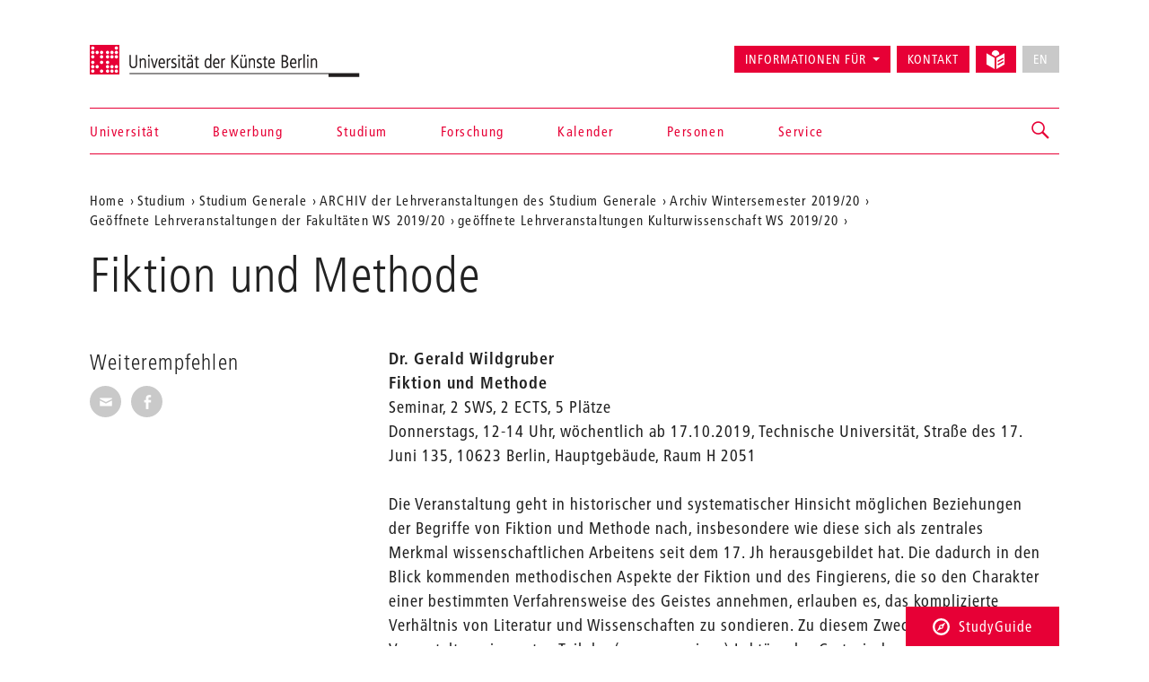

--- FILE ---
content_type: text/html; charset=utf-8
request_url: https://www.udk-berlin.de/studium/studium-generale/archiv-der-lehrveranstaltungen-des-studium-generale/archiv-wintersemester-201920/geoeffnete-lehrveranstaltungen-der-fakultaeten-ws-201920/geoeffnete-lehrveranstaltungen-kulturwissenschaft-ws-201920/fiktion-und-methode/
body_size: 6727
content:
<!DOCTYPE html>
<html class="no-js" lang="de">
<head>

<meta charset="utf-8">
<!-- 
	Created by: ressourcenmangel GmbH, http://www.ressourcenmangel.de, Tel.: 030 61002450

	This website is powered by TYPO3 - inspiring people to share!
	TYPO3 is a free open source Content Management Framework initially created by Kasper Skaarhoj and licensed under GNU/GPL.
	TYPO3 is copyright 1998-2026 of Kasper Skaarhoj. Extensions are copyright of their respective owners.
	Information and contribution at https://typo3.org/
-->




<meta name="generator" content="TYPO3 CMS" />
<meta name="viewport" content="width=device-width, initial-scale=1.0" />
<meta name="twitter:card" content="summary" />






<script src="/typo3temp/assets/js/5508b6c4f0.js?1644250454"></script>


<title>Fiktion und Methode – Universität der Künste Berlin</title>
<link rel="dns-prefetch" href="//fast.fonts.net" />
<link rel="dns-prefetch" href="//www.udk-berlin.de/assets" />
<link rel="preload" href="//www.udk-berlin.de/assets/1.4.0/www.udk-berlin.de/fonts/1572283/98ade8b2-89f0-43a5-87d1-a005ec31711b.woff" as="font" />
<link rel="preload" href="//www.udk-berlin.de/assets/1.4.0/www.udk-berlin.de/fonts/1572291/f613167f-bea4-4da9-886e-453d157dff7d.woff" as="font" />
<link rel="preload" href="//www.udk-berlin.de/assets/1.4.0/www.udk-berlin.de/fonts/1572299/0c84ca39-6f05-4db7-91c7-9fb771a47622.woff" as="font" />
<script src="//www.udk-berlin.de/assets/1.4.0/www.udk-berlin.de/javascripts/main-head.js" async="async"></script>
<!--[if lt IE 9]><script src="//www.udk-berlin.de/assets/1.4.0/www.udk-berlin.de/components/html5shiv/dist/html5shiv-printshiv.min.js"></script><![endif]-->
<!--[if lte IE 8]><script src="//www.udk-berlin.de/assets/1.4.0/www.udk-berlin.de/components/es5-shim/es5-shim.min.js"></script><![endif]-->
<link rel="apple-touch-icon-precomposed" href="//www.udk-berlin.de/assets/1.4.0/www.udk-berlin.de/images/icon-152x152.png" />
<link rel="msapplication-TileImage" href="//www.udk-berlin.de/assets/1.4.0/www.udk-berlin.de/images/icon-152x152.png" />
<link rel="msapplication-TileColor" href="#e70036" />
<!--[if gt IE 8]><!--><link rel="stylesheet" type="text/css" href="//www.udk-berlin.de/assets/1.4.0/www.udk-berlin.de/stylesheets/main.css" /><!--<![endif]-->
<!--[if lte IE 8]><link rel="stylesheet" type="text/css" href="//www.udk-berlin.de/assets/1.4.0/www.udk-berlin.de/stylesheets/main-ie8.css" /><![endif]-->

<script>window.UdK = {assetsUrl: '//www.udk-berlin.de/assets',assetsVersion: '1.4.0',}</script><link rel="stylesheet" type="text/css" href="https://www.udk-berlin.de/typo3conf/ext/udkcebasic/Resources/Public/video-livestream.css" /><meta property="og:title" content="Fiktion und Methode"><meta property="og:description" content="Donnerstags, 12-14 Uhr, wöchentlich ab 17.10.2019, Technische Universität, Straße des 17. Juni 135, 10623 Berlin, Hauptgebäude, Raum H 2051, 2 SWS, 2 ECTS, 5 Plätze"><meta property="og:image" content="http://www.udk-berlin.de/fileadmin/2_dezentral/Studium_Generale/Fotos_geoeffnete_LVA/Wildgruber__Gerald.jpg"><meta property="og:link" content="https://www.udk-berlin.de/studium/studium-generale/archiv-der-lehrveranstaltungen-des-studium-generale/archiv-wintersemester-201920/geoeffnete-lehrveranstaltungen-der-fakultaeten-ws-201920/geoeffnete-lehrveranstaltungen-kulturwissenschaft-ws-201920/fiktion-und-methode/"><link rel="stylesheet" type="text/css" href="https://www.udk-berlin.de/typo3conf/ext/dreipc_udk/Resources/Public/Frontend/Build/bundle.css" media="all">            <meta name="robots" content="index,follow">
            <meta name="google-site-verification" content="k4UJ2AOsEZfrdyJ_6WhaLzLFaD59fw96xozUSJeIygM" />
<link rel="canonical" href="https://www.udk-berlin.de/studium/studium-generale/archiv-der-lehrveranstaltungen-des-studium-generale/archiv-wintersemester-201920/geoeffnete-lehrveranstaltungen-der-fakultaeten-ws-201920/geoeffnete-lehrveranstaltungen-kulturwissenschaft-ws-201920/fiktion-und-methode/"/>
</head>
<body>





<div class="page">
<header id="header" role="banner" class="container">
    <h1><a href="/">Universität der Künste Berlin</a></h1>
    <ul aria-label="Springen zu…" class="skipto">
        <li><a href="#main-container">Zum Hauptinhalt springen</a></li>
        <li><a href="#navigations">Zur Navigation springen</a></li>
        <li><a href="#footer">Zum Seitenende springen</a></li>
    </ul>
    <nav id="navigation" role="navigation">
        <h1 class="sr-only">Navigation &amp; Suche</h1>
        <button type="button" aria-controls="navigations" class="navigation-toggle"><span class="sr-only">Navigation ein-/ausblenden</span><span class="icon-bar"></span><span class="icon-bar"></span><span class="icon-bar"></span></button>
        <div id="navigations">
            <ul id="main-navigation"><li><a href="/startseite/">Startseite</a></li><li><a href="/universitaet/">Universität</a></li><li><a href="/bewerbung/">Bewerbung</a></li><li><a href="/studium/">Studium</a></li><li><a href="/forschung/">Forschung</a></li><li><a href="/kalender/">Kalender</a></li><li><a href="/personen/">Personen</a></li><li><a href="/service/">Service</a></li></ul>
            <ul id="secondary-navigation">
                <li><span role="button" aria-controls="information_for" id="button-information_for">Informationen für</span><ul id="information_for" aria-expanded="false" tabindex="-1" data-duration="0" role="menu" aria-labelledby="button-information_for" class="submenu"><li><a href="/bewerbung/">Studieninteressierte</a></li><li><a href="/service/international-office/">International Students</a></li><li><a href="/universitaet/alumni/">Alumni</a></li><li><a href="/informationen-fuer/beschaeftigte/">Beschäftigte</a></li><li><a href="/service/stabsstelle-presse-kommunikation/">Presse</a></li><li><a href="/universitaet/kooperationen/">Partner</a></li></ul></li><li><a href="/schnellzugriff/kontakt/">Kontakt</a></li><li><a href="/leichte-sprache/"><svg width="21" height="21" viewBox="0 0 21 21" fill="none" aria-hidden="true" xmlns="http://www.w3.org/2000/svg"><path d="M14.2321 4.53797C14.238 4.44412 14.2603 4.35487 14.2603 4.25906C14.2603 1.90706 12.3533 0 10.0013 0C7.64925 0 5.74219 1.90706 5.74219 4.25906C5.74219 4.35881 5.7645 4.44478 5.77041 4.53928L10.0013 6.95822L14.2321 4.53797Z" fill="currentColor"/><path d="M9.07922 8.55471L0 3.36377V15.8056L9.07922 20.9998V8.55471Z" fill="currentColor"/><path d="M14.2307 6.66323L10.9219 8.5552V21.0003L19.9998 15.8061V3.36426L14.2307 6.66323ZM18.6578 13.6372L13.3185 16.6251C13.2128 16.6874 13.0862 16.7242 12.951 16.7249C12.5343 16.7242 12.197 16.3862 12.197 15.9702C12.197 15.6893 12.3505 15.4439 12.5782 15.3139L12.5822 15.3119L17.9214 12.324C18.0277 12.2637 18.1544 12.2276 18.2902 12.2276C18.707 12.2276 19.0443 12.5655 19.0443 12.9816C19.0443 13.2625 18.8907 13.5079 18.6623 13.6379L18.6584 13.6398L18.6578 13.6372ZM18.6578 9.91232L13.3185 12.8471C13.2142 12.9055 13.0901 12.9403 12.9576 12.9403C12.9562 12.9403 12.9556 12.9403 12.9543 12.9403C12.5376 12.9396 12.2002 12.6016 12.2002 12.1856C12.2002 11.9027 12.3558 11.656 12.5868 11.5267L12.5907 11.5247L17.93 8.58998C18.035 8.53091 18.1603 8.49613 18.2942 8.49613C18.7109 8.49613 19.0495 8.8341 19.0495 9.25148C19.0495 9.53498 18.8933 9.78173 18.6623 9.91101L18.6578 9.91232Z" fill="currentColor"/></svg><div class=""></div></a></li><li><button type="button" disabled="disabled" class="btn btn-default" aria-label="No English version available">EN</button></li>
            </ul>
        </div>
        


        
    <div id="search">
        <a href="/suche/" role="button" aria-controls="search-input" class="search-toggle"><span class="sr-only"></span></a>
        <form method="get" class="searchform" id="search-input" action="/suche/" data-suggest="/suche/suggest.json" data-suggest-header="Top Results" accept-charset="utf-8">
            
            
            
            <input
                placeholder="Suche: Studiengänge, Veranstaltungen, Personen, ..."
                aria-label="Stichwortsuche"
                type="search"
                name="search[q]"
                value=""
                autocomplete="off"
            />
        </form>
    </div>

    



    </nav>
</header>

<main id="main-container" class="container">
	<nav role="navigation" id="breadcrumb">
				<h2 class="sr-only" id="breadcrumb-label">Aktuelle Position auf der Webseite</h2>
				<ul aria-labelledby="breadcrumb-label"><li><a href="/">Home</a></li><li><a href="/studium/">Studium</a></li><li><a href="/studium/studium-generale/">Studium Generale</a></li><li><a href="/studium/studium-generale/lehrveranstaltungen-des-studium-generale/archiv-der-lehrveranstaltungen-des-studium-generale/">ARCHIV der Lehrveranstaltungen des Studium Generale</a></li><li><a href="/studium/studium-generale/archiv-der-lehrveranstaltungen-des-studium-generale/archiv-wintersemester-201920/">Archiv Wintersemester 2019/20</a></li><li><a href="/studium/studium-generale/archiv-der-lehrveranstaltungen-des-studium-generale/archiv-wintersemester-201920/geoeffnete-lehrveranstaltungen-der-fakultaeten-ws-201920/">Geöffnete Lehrveranstaltungen der Fakultäten WS 2019/20</a></li><li><a href="/studium/studium-generale/archiv-der-lehrveranstaltungen-des-studium-generale/archiv-wintersemester-201920/geoeffnete-lehrveranstaltungen-der-fakultaeten-ws-201920/geoeffnete-lehrveranstaltungen-kulturwissenschaft-ws-201920/">geöffnete Lehrveranstaltungen Kulturwissenschaft WS 2019/20</a></li><li><a href="/studium/studium-generale/archiv-der-lehrveranstaltungen-des-studium-generale/archiv-wintersemester-201920/geoeffnete-lehrveranstaltungen-der-fakultaeten-ws-201920/geoeffnete-lehrveranstaltungen-kulturwissenschaft-ws-201920/fiktion-und-methode/"></a></li></ul>
				</nav>
	<h1 class="page-title">Fiktion und Methode</h1>
	
	<div class="row">
		<div class="col-asides col-sticky">
			
				
			
			
			<aside id="share">
				<h2>Weiterempfehlen</h2>
				<ul class="share-buttons">
					<li><a href="mailto:?subject=Ein Tip auf der UDK-Website&amp;body=Dieser Artikel könnte dich interessieren: https%3A%2F%2Fwww.udk-berlin.de%2Fstudium%2Fstudium-generale%2Farchiv-der-lehrveranstaltungen-des-studium-generale%2Farchiv-wintersemester-201920%2Fgeoeffnete-lehrveranstaltungen-der-fakultaeten-ws-201920%2Fgeoeffnete-lehrveranstaltungen-kulturwissenschaft-ws-201920%2Ffiktion-und-methode%2F"><span class="genericon genericon-mail"></span><span class="sr-only">Seite per E-Mail weiterempfehlen</span></a></li>
					<li><a class="popup" href="https://www.facebook.com/sharer/sharer.php?u=https%3A%2F%2Fwww.udk-berlin.de%2Fstudium%2Fstudium-generale%2Farchiv-der-lehrveranstaltungen-des-studium-generale%2Farchiv-wintersemester-201920%2Fgeoeffnete-lehrveranstaltungen-der-fakultaeten-ws-201920%2Fgeoeffnete-lehrveranstaltungen-kulturwissenschaft-ws-201920%2Ffiktion-und-methode%2F"><span class="genericon genericon-facebook-alt"></span><span class="sr-only">Seite auf Facebook weiterempfehlen</span></a></li>
				</ul>
			</aside>
			
			
		</div>
		<div class="col-content">
			<!--TYPO3SEARCH_begin--><div id="c74249" class="detail-section type-text">
<a id="c74249" style="visibility:hidden;"></a><p><strong>Dr. Gerald Wildgruber<br> Fiktion und Methode</strong><br> Seminar, 2 SWS, 2 ECTS, 5 Plätze<br> Donnerstags, 12-14 Uhr, wöchentlich ab 17.10.2019, Technische Universität, Straße des 17. Juni 135, 10623 Berlin, Hauptgebäude, Raum H 2051<br><br> Die Veranstaltung geht in historischer und systematischer Hinsicht möglichen Beziehungen der Begriffe von Fiktion und Methode nach, insbesondere wie diese sich als zentrales Merkmal wissenschaftlichen Arbeitens seit dem 17. Jh herausgebildet hat. Die dadurch in den Blick kommenden methodischen Aspekte der Fiktion und des Fingierens, die so den Charakter einer bestimmten Verfahrensweise des Geistes annehmen, erlauben es, das komplizierte Verhältnis von Literatur und Wissenschaften zu sondieren. Zu diesem Zweck widmet sich die Veranstaltung im ersten Teil der (auszugsweisen) Lektüre des Cartesischen Discours de la Méthode (1637). Diese Begründungsschrift des modernen wissenschaftlichen Methodenbewußtseins kommt dabei vor allem in seiner ungewöhnlichen Form, nämlich wesentlich eine Erzählung zu sein, in Betracht. Wir untersuchen die Bedeutung der Begriffe der Fiktion und des Fingierens (feindre), der Fabel und der Geschichte, die diese Begründung neuzeitlicher Wissenschaft und Philosophie paradoxerweise tragen, und die in ihrer Anstößigkeit unmittelbar Gegenstand der zeitgenössischen Kritik wurde. Diese erblickte in der Schrift wahlweise eine Art Roman, ein komplexes Gebäude aus reinen Hypothesen oder sogar den regelrechten Tagtraum eines Mathematikers. Der zweite Teil des Seminars nimmt diesen aufschlußreichen Zug der frühen Rezeption auf, um an seinem Leitfaden unerwartete affirmative Bezugnahmen auf Descartes im 20. Jh. von außerhalb der Philosophie im engeren Sinne zu studieren, und zwar insbesondere von Schriftstellern/Lyrikern. Uns interessieren hier paradoxe Formen dichterischen Nachlebens des Cartesischen Methodenentwurfs bei Autoren wie Valéry (z.B. Ein Abend mit Herrn Teste, 1896, eine Art Roman, aber auf wenige Seiten destilliert), Benn und auch Bense, dessen Argument der ursprünglichen Verortung der mathematischen Denkformen in der Kunst bedeutend ist. Die Veranstaltung hat eine offeneres Format und nimmt in manchem das „Plenum“ GKWT auf. Textgrundlage des Discours de la Méthode ist die zweisprachige Ausgabe bei Meiner (Hg. Ch. Wohlers, Hamburg 2011, PhB 624).</p><p><strong>Literaturhinweise: </strong><br> Wohlers, Ch. (Hrsg), Descartes, Réne, Discours de la Méthode, Meiner, Hamburg 2011.</p>

</div><div id="c74248" class="detail-section type-text">
<a id="c74248" style="visibility:hidden;"></a><p><strong>Gerald Wildgruber</strong>, Studium der Allgemeinen und Vergleichenden Literaturwissenschaft, Philosophie und Romanistik in München und Paris. Maîtrise an der Sorbonne Nouvelle im Fach Littérature Générale et Comparée über die Form des Flaubertschen Spätwerks (Trois Contes, Tentation und Bouvard et Pécuchet) zwischen Kunst, Religion und Wissenschaft (Pratiques d’Exinanition. Sur la clôture flaubertienne du religieux). Dissertation an der Ludwig-Maximilians-Universität München zum Vergleich dichterischer und spekulativer Formgebung, Rhythmus und Logik, bei Hölderlin und Hegel (Studien zum Verhältnis von Natur und Kunst bei Friedrich Hölderlin und Georg Wilhelm Friedrich Hegel). Gegenwärtige Position: Qualifikationsstelle zur Habilitation am Fachgebiet Literaturwissenschaft der TU Berlin, Arbeit zur Fiktion als Methode im Grenzbereich zwischen Literatur und Wissenschaft (Paul Valéry und Stéphane Mallarmé als Leser Descartes’).</p>

</div><!--TYPO3SEARCH_end-->
		</div>
	</div>
	
</main>
<div class="studyguide">
    <div class="studyguide__button-container">
        <button id="studyguide-button" class="studyguide__button" type="button" aria-controls="studyguide-content">
            <svg viewBox="0 0 200 200" role="presentation" class="icon icon-studyguide"><use xlink:href="#icon-studyguide"></use></svg>StudyGuide
        </button>
    </div>

    <div id="studyguide-content" class="studyguide__content" aria-labelledby="studyguide-button" aria-expanded="false" data-outside-close="0">
        <div class="studyguide__content-inner">
            <div class="studyguide__content-left">			<section class="overview-section">
				<div id="c35048" class="content">
					<h2>Fragen zum Studium an der UdK Berlin?</h2>
					
					
							<p><a class="studyguide__more" href="/service/studyguide/">Zum StudyGuide</a></p>
						
				</div>
			</section></div><div class="studyguide__content-right">
<a id="c81095" style="visibility:hidden;"></a><ul><li><a href="javascript:linkTo_UnCryptMailto(%27ocknvq%2CuvwfaiwkfgBwfm%5C%2Fdgtnkp0fg%27);">Mail senden</a>:&nbsp; <a href="javascript:linkTo_UnCryptMailto(%27ocknvq%2CuvwfaiwkfgBwfm%5C%2Fdgtnkp0fg%27);">studyguide<span style="display:inline-block; width:0px; overflow:hidden">_ </span>@udk-berlin.de</a></li><li>Telefon +49 30 3185 1480</li><li>Informationen zu den Öffnungszeiten (Telefon und InfoPoint) finden Sie auf der Website des StudyGuide <a href="https://www.udk-berlin.de/service/studyguide/" target="_blank">https://www.udk-berlin.de/service/studyguide/</a></li></ul>

</div>
        </div>
    </div>
</div>

<footer id="footer" role="contentinfo">
    <div class="container">
        <h1 class="sr-only">Weitere Informationen</h1>
        <nav class="row">
            <div class="col-xs-1 col-sm-1 col-md-1"><h2>Fakultäten</h2><ul><li><a href="/universitaet/fakultaet-bildende-kunst/">Bildende Kunst</a></li><li><a href="/universitaet/fakultaet-gestaltung/">Gestaltung</a></li><li><a href="/universitaet/fakultaet-musik/">Musik</a></li><li><a href="/universitaet/fakultaet-darstellende-kunst/">Darstellende Kunst</a></li><li><a href="/studium/tanz-und-choreographie-am-hochschuluebergreifenden-zentrum-tanz-berlin/">Hochschulübergreifendes Zentrum Tanz</a></li><li><a href="/universitaet/jazz-institut-berlin/">Jazz Institut Berlin</a></li></ul></div><div class="col-xs-1 col-sm-1 col-md-1"><h2>Informationen für</h2><ul><li><a href="/studium/alles-zu-bewerbung-und-studienverlauf/">Studieninteressierte</a></li><li><a href="/service/international-office/">International Students</a></li><li><a href="/informationen-fuer/beschaeftigte/">Beschäftigte</a></li><li><a href="/universitaet/alumni/">Alumni*Alumnae</a></li><li><a href="/service/stabsstelle-presse-kommunikation/">Presse</a></li><li><a href="/universitaet/kooperationen/">Partner</a></li></ul></div><div class="col-xs-1 col-sm-1 col-md-1"><h2>Schnellzugriff</h2><ul><li><a href="/startseite/news/verhaltenskodex-code-of-conduct-der-udk-berlin/">Code of Conduct</a></li><li><a href="/service/studyguide/">StudyGuide</a></li><li><a href="/schnellzugriff/kontakt/">Kontakt</a></li><li><a href="/schnellzugriff/impressum/">Impressum</a></li><li><a href="/schnellzugriff/datenschutz/">Datenschutz</a></li><li><a href="/schnellzugriff/barrierefreiheit/">Barrierefreiheit</a></li><li><a href="/schnellzugriff/interne-meldestelle/">Interne Meldestelle</a></li><li><a href="/universitaet/stellenausschreibungen/">Stellenausschreibungen</a></li><li><a href="/schnellzugriff/vergabeplattform-udk-berlin/">Vergabeplattform UdK Berlin</a></li><li><a href="https://intern.udk-berlin.de/startseite/">Interner Bereich für UdK-Mitglieder</a></li></ul></div><div class="col-xs-1 col-sm-1 col-md-1"><h2>Social Media an der UdK Berlin</h2><ul><li><a href="https://www.instagram.com/udkberlin/">Instagram</a></li><li><a href="http://www.facebook.com/udkberlin">Facebook</a></li><li><a href="https://de.linkedin.com/school/universit%C3%A4t-der-k%C3%BCnste-berlin/">LinkedIn</a></li></ul></div>
        </nav>
        <p><a href="/" id="closing-logo">© 2026 Universität der Künste Berlin</a></p>
    </div>
</footer>

</div>
        <!-- Piwik -->
        <script type="text/javascript">
          var _paq = _paq || [];
          _paq.push(['trackPageView']);
          _paq.push(['enableLinkTracking']);
          (function() {
            var u="//tuvok.udk-berlin.de/piwik/";
            _paq.push(['setTrackerUrl', u+'piwik.php']);
            _paq.push(['setSiteId', 6]);
            var d=document, g=d.createElement('script'), s=d.getElementsByTagName('script')[0];
            g.type='text/javascript'; g.async=true; g.defer=true; g.src=u+'piwik.js'; s.parentNode.insertBefore(g,s);
          })();
        </script>
        <noscript><p><img src="//tuvok.udk-berlin.de/piwik/piwik.php?idsite=6" style="border:0;" alt="" /></p></noscript>
        <!-- End Piwik Code -->



<script data-main="/typo3conf/ext/dreipc_udk/Resources/Public/Frontend/Build/assets/main.js" src="//www.udk-berlin.de/assets/1.4.0/www.udk-berlin.de/components/requirejs/require.js" async="async"></script><script src="/typo3conf/ext/dreipc_udk/Resources/Public/Frontend/Build/bundle.js"></script>
</body>
</html>

--- FILE ---
content_type: text/css
request_url: https://www.udk-berlin.de/assets/1.4.0/www.udk-berlin.de/stylesheets/main.css
body_size: 38438
content:
/**
 * @package     udk-frontend
 * @link        https://www.udk-berlin.de/
 * @author      Dennis Morhardt <dennis.morhardt@ressourcenmangel.de>
 * @copyright   Copyright 2015, ressourcenmangel an der panke GmbH
 */
/**
 * @package     udk-frontend
 * @link        https://www.udk-berlin.de/
 * @author      Dennis Morhardt <dennis.morhardt@ressourcenmangel.de>
 * @copyright   Copyright 2015, ressourcenmangel an der panke GmbH
 */
/*! normalize.css v3.0.3 | MIT License | github.com/necolas/normalize.css */
/* line 9, /builds/udk/frontend/application/components/bootstrap/less/normalize.less */
html {
  font-family: sans-serif;
  -ms-text-size-adjust: 100%;
  -webkit-text-size-adjust: 100%;
}
/* line 19, /builds/udk/frontend/application/components/bootstrap/less/normalize.less */
body {
  margin: 0;
}
div.vcard > a {
  display:none;
}
/* line 33, /builds/udk/frontend/application/components/bootstrap/less/normalize.less */
article,
aside,
details,
figcaption,
figure,
footer,
header,
hgroup,
main,
menu,
nav,
section,
summary {
  display: block;
}
/* line 54, /builds/udk/frontend/application/components/bootstrap/less/normalize.less */
audio,
canvas,
progress,
video {
  display: inline-block;
  vertical-align: baseline;
}
/* line 67, /builds/udk/frontend/application/components/bootstrap/less/normalize.less */
audio:not([controls]) {
  display: none;
  height: 0;
}
/* line 77, /builds/udk/frontend/application/components/bootstrap/less/normalize.less */
[hidden],
template {
  display: none;
}
/* line 89, /builds/udk/frontend/application/components/bootstrap/less/normalize.less */
a {
  background-color: transparent;
}
/* line 98, /builds/udk/frontend/application/components/bootstrap/less/normalize.less */
a:active,
a:hover {
  outline: 0;
}
/* line 110, /builds/udk/frontend/application/components/bootstrap/less/normalize.less */
abbr[title] {
  border-bottom: 1px dotted;
}
/* line 118, /builds/udk/frontend/application/components/bootstrap/less/normalize.less */
b,
strong {
  font-weight: bold;
}
/* line 127, /builds/udk/frontend/application/components/bootstrap/less/normalize.less */
dfn {
  font-style: italic;
}
/* line 136, /builds/udk/frontend/application/components/bootstrap/less/normalize.less */
h1 {
  font-size: 2em;
  margin: 0.67em 0;
}
/* line 145, /builds/udk/frontend/application/components/bootstrap/less/normalize.less */
mark {
  background: #ff0;
  color: #000;
}
/* line 154, /builds/udk/frontend/application/components/bootstrap/less/normalize.less */
small {
  font-size: 80%;
}
/* line 162, /builds/udk/frontend/application/components/bootstrap/less/normalize.less */
sub,
sup {
  font-size: 75%;
  line-height: 0;
  position: relative;
  vertical-align: baseline;
}
/* line 170, /builds/udk/frontend/application/components/bootstrap/less/normalize.less */
sup {
  top: -0.5em;
}
/* line 174, /builds/udk/frontend/application/components/bootstrap/less/normalize.less */
sub {
  bottom: -0.25em;
}
/* line 185, /builds/udk/frontend/application/components/bootstrap/less/normalize.less */
img {
  border: 0;
}
/* line 193, /builds/udk/frontend/application/components/bootstrap/less/normalize.less */
svg:not(:root) {
  overflow: hidden;
}
/* line 204, /builds/udk/frontend/application/components/bootstrap/less/normalize.less */
figure {
  margin: 1em 40px;
}
/* line 212, /builds/udk/frontend/application/components/bootstrap/less/normalize.less */
hr {
  box-sizing: content-box;
  height: 0;
}
/* line 221, /builds/udk/frontend/application/components/bootstrap/less/normalize.less */
pre {
  overflow: auto;
}
/* line 229, /builds/udk/frontend/application/components/bootstrap/less/normalize.less */
code,
kbd,
pre,
samp {
  font-family: monospace, monospace;
  font-size: 1em;
}
/* line 252, /builds/udk/frontend/application/components/bootstrap/less/normalize.less */
button,
input,
optgroup,
select,
textarea {
  color: inherit;
  font: inherit;
  margin: 0;
}
/* line 266, /builds/udk/frontend/application/components/bootstrap/less/normalize.less */
button {
  overflow: visible;
}
/* line 277, /builds/udk/frontend/application/components/bootstrap/less/normalize.less */
button,
select {
  text-transform: none;
}
/* line 290, /builds/udk/frontend/application/components/bootstrap/less/normalize.less */
button,
html input[type="button"],
input[type="reset"],
input[type="submit"] {
  -webkit-appearance: button;
  cursor: pointer;
}
/* line 302, /builds/udk/frontend/application/components/bootstrap/less/normalize.less */
button[disabled],
html input[disabled] {
  cursor: default;
}
/* line 311, /builds/udk/frontend/application/components/bootstrap/less/normalize.less */
button::-moz-focus-inner,
input::-moz-focus-inner {
  border: 0;
  padding: 0;
}
/* line 322, /builds/udk/frontend/application/components/bootstrap/less/normalize.less */
input {
  line-height: normal;
}
/* line 334, /builds/udk/frontend/application/components/bootstrap/less/normalize.less */
input[type="checkbox"],
input[type="radio"] {
  box-sizing: border-box;
  padding: 0;
}
/* line 346, /builds/udk/frontend/application/components/bootstrap/less/normalize.less */
input[type="number"]::-webkit-inner-spin-button,
input[type="number"]::-webkit-outer-spin-button {
  height: auto;
}
/* line 356, /builds/udk/frontend/application/components/bootstrap/less/normalize.less */
input[type="search"] {
  -webkit-appearance: textfield;
  box-sizing: content-box;
}
/* line 367, /builds/udk/frontend/application/components/bootstrap/less/normalize.less */
input[type="search"]::-webkit-search-cancel-button,
input[type="search"]::-webkit-search-decoration {
  -webkit-appearance: none;
}
/* line 376, /builds/udk/frontend/application/components/bootstrap/less/normalize.less */
fieldset {
  border: 1px solid #c0c0c0;
  margin: 0 2px;
  padding: 0.35em 0.625em 0.75em;
}
/* line 387, /builds/udk/frontend/application/components/bootstrap/less/normalize.less */
legend {
  border: 0;
  padding: 0;
}
/* line 396, /builds/udk/frontend/application/components/bootstrap/less/normalize.less */
textarea {
  overflow: auto;
}
/* line 405, /builds/udk/frontend/application/components/bootstrap/less/normalize.less */
optgroup {
  font-weight: bold;
}
/* line 416, /builds/udk/frontend/application/components/bootstrap/less/normalize.less */
table {
  border-collapse: collapse;
  border-spacing: 0;
}
/* line 421, /builds/udk/frontend/application/components/bootstrap/less/normalize.less */
td,
th {
  padding: 0;
}
/*! Source: https://github.com/h5bp/html5-boilerplate/blob/master/src/css/main.css */
@media print {
  /* line 9, /builds/udk/frontend/application/components/bootstrap/less/print.less */
  *,
  *:before,
  *:after {
    background: transparent !important;
    color: #000 !important;
    box-shadow: none !important;
    text-shadow: none !important;
  }
  /* line 18, /builds/udk/frontend/application/components/bootstrap/less/print.less */
  a,
  a:visited {
    text-decoration: underline;
  }
  /* line 23, /builds/udk/frontend/application/components/bootstrap/less/print.less */
  a[href]:after {
    content: " (" attr(href) ")";
  }
  /* line 27, /builds/udk/frontend/application/components/bootstrap/less/print.less */
  abbr[title]:after {
    content: " (" attr(title) ")";
  }
  /* line 33, /builds/udk/frontend/application/components/bootstrap/less/print.less */
  a[href^="#"]:after,
  a[href^="javascript:"]:after {
    content: "";
  }
  /* line 38, /builds/udk/frontend/application/components/bootstrap/less/print.less */
  pre,
  blockquote {
    border: 1px solid #999;
    page-break-inside: avoid;
  }
  /* line 44, /builds/udk/frontend/application/components/bootstrap/less/print.less */
  thead {
    display: table-header-group;
  }
  /* line 48, /builds/udk/frontend/application/components/bootstrap/less/print.less */
  tr,
  img {
    page-break-inside: avoid;
  }
  /* line 53, /builds/udk/frontend/application/components/bootstrap/less/print.less */
  img {
    max-width: 100% !important;
  }
  /* line 57, /builds/udk/frontend/application/components/bootstrap/less/print.less */
  p,
  h2,
  h3 {
    orphans: 3;
    widows: 3;
  }
  /* line 64, /builds/udk/frontend/application/components/bootstrap/less/print.less */
  h2,
  h3 {
    page-break-after: avoid;
  }
  /* line 72, /builds/udk/frontend/application/components/bootstrap/less/print.less */
  .navbar {
    display: none;
  }
  /* line 77, /builds/udk/frontend/application/components/bootstrap/less/print.less */
  .btn > .caret,
  .dropup > .btn > .caret {
    border-top-color: #000 !important;
  }
  /* line 81, /builds/udk/frontend/application/components/bootstrap/less/print.less */
  .label {
    border: 1px solid #000;
  }
  /* line 85, /builds/udk/frontend/application/components/bootstrap/less/print.less */
  .table {
    border-collapse: collapse !important;
  }
  /* line 88, /builds/udk/frontend/application/components/bootstrap/less/print.less */
  .table td,
  .table th {
    background-color: #fff !important;
  }
  /* line 94, /builds/udk/frontend/application/components/bootstrap/less/print.less */
  .table-bordered th,
  .table-bordered td {
    border: 1px solid #ddd !important;
  }
}
/* line 11, /builds/udk/frontend/application/components/bootstrap/less/scaffolding.less */
* {
  -webkit-box-sizing: border-box;
  -moz-box-sizing: border-box;
  box-sizing: border-box;
}
/* line 14, /builds/udk/frontend/application/components/bootstrap/less/scaffolding.less */
*:before,
*:after {
  -webkit-box-sizing: border-box;
  -moz-box-sizing: border-box;
  box-sizing: border-box;
}
/* line 22, /builds/udk/frontend/application/components/bootstrap/less/scaffolding.less */
html {
  font-size: 10px;
  -webkit-tap-highlight-color: rgba(0, 0, 0, 0);
}
/* line 27, /builds/udk/frontend/application/components/bootstrap/less/scaffolding.less */
body {
  font-family: Helvetica, Arial, sans-serif;
  font-size: 15px;
  line-height: 1.5;
  color: #222222;
  background-color: #ffffff;
}
/* line 36, /builds/udk/frontend/application/components/bootstrap/less/scaffolding.less */
input,
button,
select,
textarea {
  font-family: inherit;
  font-size: inherit;
  line-height: inherit;
}
/* line 48, /builds/udk/frontend/application/components/bootstrap/less/scaffolding.less */
a {
  color: #e70036;
  text-decoration: none;
}
/* line 52, /builds/udk/frontend/application/components/bootstrap/less/scaffolding.less */
a:hover,
a:focus {
  color: #222222;
  text-decoration: none;
}
/* line 58, /builds/udk/frontend/application/components/bootstrap/less/scaffolding.less */
a:focus {
  outline: 5px auto -webkit-focus-ring-color;
  outline-offset: -2px;
}
/* line 69, /builds/udk/frontend/application/components/bootstrap/less/scaffolding.less */
figure {
  margin: 0;
}
/* line 76, /builds/udk/frontend/application/components/bootstrap/less/scaffolding.less */
img {
  vertical-align: middle;
}
/* line 81, /builds/udk/frontend/application/components/bootstrap/less/scaffolding.less */
.img-responsive {
  display: block;
  max-width: 100%;
  height: auto;
}
/* line 86, /builds/udk/frontend/application/components/bootstrap/less/scaffolding.less */
.img-rounded {
  border-radius: 0;
}
/* line 93, /builds/udk/frontend/application/components/bootstrap/less/scaffolding.less */
.img-thumbnail {
  padding: 4px;
  line-height: 1.5;
  background-color: #ffffff;
  border: 1px solid #dddddd;
  border-radius: 0;
  -webkit-transition: all 0.2s ease-in-out;
  -o-transition: all 0.2s ease-in-out;
  transition: all 0.2s ease-in-out;
  display: inline-block;
  max-width: 100%;
  height: auto;
}
/* line 106, /builds/udk/frontend/application/components/bootstrap/less/scaffolding.less */
.img-circle {
  border-radius: 50%;
}
/* line 113, /builds/udk/frontend/application/components/bootstrap/less/scaffolding.less */
hr {
  margin-top: 22px;
  margin-bottom: 22px;
  border: 0;
  border-top: 1px solid #f9f9f9;
}
/* line 125, /builds/udk/frontend/application/components/bootstrap/less/scaffolding.less */
.sr-only {
  position: absolute;
  width: 1px;
  height: 1px;
  margin: -1px;
  padding: 0;
  overflow: hidden;
  clip: rect(0, 0, 0, 0);
  border: 0;
}
/* line 141, /builds/udk/frontend/application/components/bootstrap/less/scaffolding.less */
.sr-only-focusable:active,
.sr-only-focusable:focus {
  position: static;
  width: auto;
  height: auto;
  margin: 0;
  overflow: visible;
  clip: auto;
}
/* line 159, /builds/udk/frontend/application/components/bootstrap/less/scaffolding.less */
[role="button"] {
  cursor: pointer;
}
/* line 9, /builds/udk/frontend/application/components/bootstrap/less/type.less */
h1,
h2,
h3,
h4,
h5,
h6,
.h1,
.h2,
.h3,
.h4,
.h5,
.h6 {
  font-family: Helvetica, Arial, sans-serif;
  font-weight: normal;
  line-height: 1.1;
  color: inherit;
}
/* line 16, /builds/udk/frontend/application/components/bootstrap/less/type.less */
h1 small,
h2 small,
h3 small,
h4 small,
h5 small,
h6 small,
.h1 small,
.h2 small,
.h3 small,
.h4 small,
.h5 small,
.h6 small,
h1 .small,
h2 .small,
h3 .small,
h4 .small,
h5 .small,
h6 .small,
.h1 .small,
.h2 .small,
.h3 .small,
.h4 .small,
.h5 .small,
.h6 .small {
  font-weight: normal;
  line-height: 1;
  color: #f0f0f0;
}
/* line 24, /builds/udk/frontend/application/components/bootstrap/less/type.less */
h1,
.h1,
h2,
.h2,
h3,
.h3 {
  margin-top: 22px;
  margin-bottom: 11px;
}
/* line 30, /builds/udk/frontend/application/components/bootstrap/less/type.less */
h1 small,
.h1 small,
h2 small,
.h2 small,
h3 small,
.h3 small,
h1 .small,
.h1 .small,
h2 .small,
.h2 .small,
h3 .small,
.h3 .small {
  font-size: 65%;
}
/* line 35, /builds/udk/frontend/application/components/bootstrap/less/type.less */
h4,
.h4,
h5,
.h5,
h6,
.h6 {
  margin-top: 11px;
  margin-bottom: 11px;
}
/* line 41, /builds/udk/frontend/application/components/bootstrap/less/type.less */
h4 small,
.h4 small,
h5 small,
.h5 small,
h6 small,
.h6 small,
h4 .small,
.h4 .small,
h5 .small,
.h5 .small,
h6 .small,
.h6 .small {
  font-size: 75%;
}
/* line 47, /builds/udk/frontend/application/components/bootstrap/less/type.less */
h1,
.h1 {
  font-size: 55px;
}
/* line 48, /builds/udk/frontend/application/components/bootstrap/less/type.less */
h2,
.h2 {
  font-size: 24px;
}
/* line 49, /builds/udk/frontend/application/components/bootstrap/less/type.less */
h3,
.h3 {
  font-size: 26px;
}
/* line 50, /builds/udk/frontend/application/components/bootstrap/less/type.less */
h4,
.h4 {
  font-size: 19px;
}
/* line 51, /builds/udk/frontend/application/components/bootstrap/less/type.less */
h5,
.h5 {
  font-size: 15px;
}
/* line 52, /builds/udk/frontend/application/components/bootstrap/less/type.less */
h6,
.h6 {
  font-size: 13px;
}
/* line 58, /builds/udk/frontend/application/components/bootstrap/less/type.less */
p {
  margin: 0 0 11px;
}
/* line 62, /builds/udk/frontend/application/components/bootstrap/less/type.less */
.lead {
  margin-bottom: 22px;
  font-size: 17px;
  font-weight: 300;
  line-height: 1.4;
}
@media (min-width: 768px) {
  /* line 68, /builds/udk/frontend/application/components/bootstrap/less/type.less */
  .lead {
    font-size: 22.5px;
  }
}
/* line 78, /builds/udk/frontend/application/components/bootstrap/less/type.less */
small,
.small {
  font-size: 86%;
}
/* line 83, /builds/udk/frontend/application/components/bootstrap/less/type.less */
mark,
.mark {
  background-color: #fcf8e3;
  padding: .2em;
}
/* line 90, /builds/udk/frontend/application/components/bootstrap/less/type.less */
.text-left {
  text-align: left;
}
/* line 91, /builds/udk/frontend/application/components/bootstrap/less/type.less */
.text-right {
  text-align: right;
}
/* line 92, /builds/udk/frontend/application/components/bootstrap/less/type.less */
.text-center {
  text-align: center;
}
/* line 93, /builds/udk/frontend/application/components/bootstrap/less/type.less */
.text-justify {
  text-align: justify;
}
/* line 94, /builds/udk/frontend/application/components/bootstrap/less/type.less */
.text-nowrap {
  white-space: nowrap;
}
/* line 97, /builds/udk/frontend/application/components/bootstrap/less/type.less */
.text-lowercase {
  text-transform: lowercase;
}
/* line 98, /builds/udk/frontend/application/components/bootstrap/less/type.less */
.text-uppercase {
  text-transform: uppercase;
}
/* line 99, /builds/udk/frontend/application/components/bootstrap/less/type.less */
.text-capitalize {
  text-transform: capitalize;
}
/* line 102, /builds/udk/frontend/application/components/bootstrap/less/type.less */
.text-muted {
  color: #f0f0f0;
}
/* line 105, /builds/udk/frontend/application/components/bootstrap/less/type.less */
.text-primary {
  color: #e70036;
}
/* line 5, /builds/udk/frontend/application/components/bootstrap/less/mixins/text-emphasis.less */
a.text-primary:hover,
a.text-primary:focus {
  color: #b4002a;
}
/* line 108, /builds/udk/frontend/application/components/bootstrap/less/type.less */
.text-success {
  color: #3c763d;
}
/* line 5, /builds/udk/frontend/application/components/bootstrap/less/mixins/text-emphasis.less */
a.text-success:hover,
a.text-success:focus {
  color: #2b542c;
}
/* line 111, /builds/udk/frontend/application/components/bootstrap/less/type.less */
.text-info {
  color: #31708f;
}
/* line 5, /builds/udk/frontend/application/components/bootstrap/less/mixins/text-emphasis.less */
a.text-info:hover,
a.text-info:focus {
  color: #245269;
}
/* line 114, /builds/udk/frontend/application/components/bootstrap/less/type.less */
.text-warning {
  color: #f39c12;
}
/* line 5, /builds/udk/frontend/application/components/bootstrap/less/mixins/text-emphasis.less */
a.text-warning:hover,
a.text-warning:focus {
  color: #c87f0a;
}
/* line 117, /builds/udk/frontend/application/components/bootstrap/less/type.less */
.text-danger {
  color: #c0392b;
}
/* line 5, /builds/udk/frontend/application/components/bootstrap/less/mixins/text-emphasis.less */
a.text-danger:hover,
a.text-danger:focus {
  color: #962d22;
}
/* line 124, /builds/udk/frontend/application/components/bootstrap/less/type.less */
.bg-primary {
  color: #fff;
  background-color: #e70036;
}
/* line 5, /builds/udk/frontend/application/components/bootstrap/less/mixins/background-variant.less */
a.bg-primary:hover,
a.bg-primary:focus {
  background-color: #b4002a;
}
/* line 130, /builds/udk/frontend/application/components/bootstrap/less/type.less */
.bg-success {
  background-color: #dff0d8;
}
/* line 5, /builds/udk/frontend/application/components/bootstrap/less/mixins/background-variant.less */
a.bg-success:hover,
a.bg-success:focus {
  background-color: #c1e2b3;
}
/* line 133, /builds/udk/frontend/application/components/bootstrap/less/type.less */
.bg-info {
  background-color: #d9edf7;
}
/* line 5, /builds/udk/frontend/application/components/bootstrap/less/mixins/background-variant.less */
a.bg-info:hover,
a.bg-info:focus {
  background-color: #afd9ee;
}
/* line 136, /builds/udk/frontend/application/components/bootstrap/less/type.less */
.bg-warning {
  background-color: #fcf8e3;
}
/* line 5, /builds/udk/frontend/application/components/bootstrap/less/mixins/background-variant.less */
a.bg-warning:hover,
a.bg-warning:focus {
  background-color: #f7ecb5;
}
/* line 139, /builds/udk/frontend/application/components/bootstrap/less/type.less */
.bg-danger {
  background-color: #f2dede;
}
/* line 5, /builds/udk/frontend/application/components/bootstrap/less/mixins/background-variant.less */
a.bg-danger:hover,
a.bg-danger:focus {
  background-color: #e4b9b9;
}
/* line 147, /builds/udk/frontend/application/components/bootstrap/less/type.less */
.page-header {
  padding-bottom: 10px;
  margin: 44px 0 22px;
  border-bottom: 1px solid #f9f9f9;
}
/* line 158, /builds/udk/frontend/application/components/bootstrap/less/type.less */
ul,
ol {
  margin-top: 0;
  margin-bottom: 11px;
}
/* line 162, /builds/udk/frontend/application/components/bootstrap/less/type.less */
ul ul,
ol ul,
ul ol,
ol ol {
  margin-bottom: 0;
}
/* line 171, /builds/udk/frontend/application/components/bootstrap/less/type.less */
.list-unstyled {
  padding-left: 0;
  list-style: none;
}
/* line 177, /builds/udk/frontend/application/components/bootstrap/less/type.less */
.list-inline {
  padding-left: 0;
  list-style: none;
  margin-left: -5px;
}
/* line 181, /builds/udk/frontend/application/components/bootstrap/less/type.less */
.list-inline > li {
  display: inline-block;
  padding-left: 5px;
  padding-right: 5px;
}
/* line 189, /builds/udk/frontend/application/components/bootstrap/less/type.less */
dl {
  margin-top: 0;
  margin-bottom: 22px;
}
/* line 193, /builds/udk/frontend/application/components/bootstrap/less/type.less */
dt,
dd {
  line-height: 1.5;
}
/* line 197, /builds/udk/frontend/application/components/bootstrap/less/type.less */
dt {
  font-weight: bold;
}
/* line 200, /builds/udk/frontend/application/components/bootstrap/less/type.less */
dd {
  margin-left: 0;
}
@media (min-width: 800px) {
  /* line 215, /builds/udk/frontend/application/components/bootstrap/less/type.less */
  .dl-horizontal dt {
    float: left;
    width: 160px;
    clear: left;
    text-align: right;
    overflow: hidden;
    text-overflow: ellipsis;
    white-space: nowrap;
  }
  /* line 222, /builds/udk/frontend/application/components/bootstrap/less/type.less */
  .dl-horizontal dd {
    margin-left: 180px;
  }
}
/* line 233, /builds/udk/frontend/application/components/bootstrap/less/type.less */
abbr[title],
abbr[data-original-title] {
  cursor: help;
  border-bottom: 1px dotted #222222;
}
/* line 239, /builds/udk/frontend/application/components/bootstrap/less/type.less */
.initialism {
  font-size: 90%;
  text-transform: uppercase;
}
/* line 245, /builds/udk/frontend/application/components/bootstrap/less/type.less */
blockquote {
  padding: 11px 22px;
  margin: 0 0 22px;
  font-size: 18.75px;
  border-left: 5px solid #f9f9f9;
}
/* line 254, /builds/udk/frontend/application/components/bootstrap/less/type.less */
blockquote p:last-child,
blockquote ul:last-child,
blockquote ol:last-child {
  margin-bottom: 0;
}
/* line 261, /builds/udk/frontend/application/components/bootstrap/less/type.less */
blockquote footer,
blockquote small,
blockquote .small {
  display: block;
  font-size: 80%;
  line-height: 1.5;
  color: #f0f0f0;
}
/* line 269, /builds/udk/frontend/application/components/bootstrap/less/type.less */
blockquote footer:before,
blockquote small:before,
blockquote .small:before {
  content: '\2014 \00A0';
}
/* line 278, /builds/udk/frontend/application/components/bootstrap/less/type.less */
.blockquote-reverse,
blockquote.pull-right {
  padding-right: 15px;
  padding-left: 0;
  border-right: 5px solid #f9f9f9;
  border-left: 0;
  text-align: right;
}
/* line 290, /builds/udk/frontend/application/components/bootstrap/less/type.less */
.blockquote-reverse footer:before,
blockquote.pull-right footer:before,
.blockquote-reverse small:before,
blockquote.pull-right small:before,
.blockquote-reverse .small:before,
blockquote.pull-right .small:before {
  content: '';
}
/* line 291, /builds/udk/frontend/application/components/bootstrap/less/type.less */
.blockquote-reverse footer:after,
blockquote.pull-right footer:after,
.blockquote-reverse small:after,
blockquote.pull-right small:after,
.blockquote-reverse .small:after,
blockquote.pull-right .small:after {
  content: '\00A0 \2014';
}
/* line 298, /builds/udk/frontend/application/components/bootstrap/less/type.less */
address {
  margin-bottom: 22px;
  font-style: normal;
  line-height: 1.5;
}
/* line 6, /builds/udk/frontend/application/components/bootstrap/less/tables.less */
table {
  background-color: transparent;
}
/* line 9, /builds/udk/frontend/application/components/bootstrap/less/tables.less */
caption {
  padding-top: 10px 20px 10px 4px;
  padding-bottom: 10px 20px 10px 4px;
  color: #f0f0f0;
  text-align: left;
}
/* line 15, /builds/udk/frontend/application/components/bootstrap/less/tables.less */
th {
  text-align: left;
}
/* line 22, /builds/udk/frontend/application/components/bootstrap/less/tables.less */
.table {
  width: 100%;
  max-width: 100%;
  margin-bottom: 22px;
}
/* line 31, /builds/udk/frontend/application/components/bootstrap/less/tables.less */
.table > thead > tr > th,
.table > tbody > tr > th,
.table > tfoot > tr > th,
.table > thead > tr > td,
.table > tbody > tr > td,
.table > tfoot > tr > td {
  padding: 10px 20px 10px 4px;
  line-height: 1.5;
  vertical-align: top;
  border-top: 1px solid #e7e7e7;
}
/* line 41, /builds/udk/frontend/application/components/bootstrap/less/tables.less */
.table > thead > tr > th {
  vertical-align: bottom;
  border-bottom: 2px solid #e7e7e7;
}
/* line 50, /builds/udk/frontend/application/components/bootstrap/less/tables.less */
.table > caption + thead > tr:first-child > th,
.table > colgroup + thead > tr:first-child > th,
.table > thead:first-child > tr:first-child > th,
.table > caption + thead > tr:first-child > td,
.table > colgroup + thead > tr:first-child > td,
.table > thead:first-child > tr:first-child > td {
  border-top: 0;
}
/* line 57, /builds/udk/frontend/application/components/bootstrap/less/tables.less */
.table > tbody + tbody {
  border-top: 2px solid #e7e7e7;
}
/* line 62, /builds/udk/frontend/application/components/bootstrap/less/tables.less */
.table .table {
  background-color: #ffffff;
}
/* line 75, /builds/udk/frontend/application/components/bootstrap/less/tables.less */
.table-condensed > thead > tr > th,
.table-condensed > tbody > tr > th,
.table-condensed > tfoot > tr > th,
.table-condensed > thead > tr > td,
.table-condensed > tbody > tr > td,
.table-condensed > tfoot > tr > td {
  padding: 5px;
}
/* line 88, /builds/udk/frontend/application/components/bootstrap/less/tables.less */
.table-bordered {
  border: 1px solid #e7e7e7;
}
/* line 94, /builds/udk/frontend/application/components/bootstrap/less/tables.less */
.table-bordered > thead > tr > th,
.table-bordered > tbody > tr > th,
.table-bordered > tfoot > tr > th,
.table-bordered > thead > tr > td,
.table-bordered > tbody > tr > td,
.table-bordered > tfoot > tr > td {
  border: 1px solid #e7e7e7;
}
/* line 101, /builds/udk/frontend/application/components/bootstrap/less/tables.less */
.table-bordered > thead > tr > th,
.table-bordered > thead > tr > td {
  border-bottom-width: 2px;
}
/* line 114, /builds/udk/frontend/application/components/bootstrap/less/tables.less */
.table-striped > tbody > tr:nth-of-type(odd) {
  background-color: #f9f9f9;
}
/* line 125, /builds/udk/frontend/application/components/bootstrap/less/tables.less */
.table-hover > tbody > tr:hover {
  background-color: #f5f5f5;
}
/* line 135, /builds/udk/frontend/application/components/bootstrap/less/tables.less */
table col[class*="col-"] {
  position: static;
  float: none;
  display: table-column;
}
/* line 143, /builds/udk/frontend/application/components/bootstrap/less/tables.less */
table td[class*="col-"],
table th[class*="col-"] {
  position: static;
  float: none;
  display: table-cell;
}
/* line 9, /builds/udk/frontend/application/components/bootstrap/less/mixins/table-row.less */
.table > thead > tr > td.active,
.table > tbody > tr > td.active,
.table > tfoot > tr > td.active,
.table > thead > tr > th.active,
.table > tbody > tr > th.active,
.table > tfoot > tr > th.active,
.table > thead > tr.active > td,
.table > tbody > tr.active > td,
.table > tfoot > tr.active > td,
.table > thead > tr.active > th,
.table > tbody > tr.active > th,
.table > tfoot > tr.active > th {
  background-color: #f5f5f5;
}
/* line 20, /builds/udk/frontend/application/components/bootstrap/less/mixins/table-row.less */
.table-hover > tbody > tr > td.active:hover,
.table-hover > tbody > tr > th.active:hover,
.table-hover > tbody > tr.active:hover > td,
.table-hover > tbody > tr:hover > .active,
.table-hover > tbody > tr.active:hover > th {
  background-color: #e8e8e8;
}
/* line 9, /builds/udk/frontend/application/components/bootstrap/less/mixins/table-row.less */
.table > thead > tr > td.success,
.table > tbody > tr > td.success,
.table > tfoot > tr > td.success,
.table > thead > tr > th.success,
.table > tbody > tr > th.success,
.table > tfoot > tr > th.success,
.table > thead > tr.success > td,
.table > tbody > tr.success > td,
.table > tfoot > tr.success > td,
.table > thead > tr.success > th,
.table > tbody > tr.success > th,
.table > tfoot > tr.success > th {
  background-color: #dff0d8;
}
/* line 20, /builds/udk/frontend/application/components/bootstrap/less/mixins/table-row.less */
.table-hover > tbody > tr > td.success:hover,
.table-hover > tbody > tr > th.success:hover,
.table-hover > tbody > tr.success:hover > td,
.table-hover > tbody > tr:hover > .success,
.table-hover > tbody > tr.success:hover > th {
  background-color: #d0e9c6;
}
/* line 9, /builds/udk/frontend/application/components/bootstrap/less/mixins/table-row.less */
.table > thead > tr > td.info,
.table > tbody > tr > td.info,
.table > tfoot > tr > td.info,
.table > thead > tr > th.info,
.table > tbody > tr > th.info,
.table > tfoot > tr > th.info,
.table > thead > tr.info > td,
.table > tbody > tr.info > td,
.table > tfoot > tr.info > td,
.table > thead > tr.info > th,
.table > tbody > tr.info > th,
.table > tfoot > tr.info > th {
  background-color: #d9edf7;
}
/* line 20, /builds/udk/frontend/application/components/bootstrap/less/mixins/table-row.less */
.table-hover > tbody > tr > td.info:hover,
.table-hover > tbody > tr > th.info:hover,
.table-hover > tbody > tr.info:hover > td,
.table-hover > tbody > tr:hover > .info,
.table-hover > tbody > tr.info:hover > th {
  background-color: #c4e3f3;
}
/* line 9, /builds/udk/frontend/application/components/bootstrap/less/mixins/table-row.less */
.table > thead > tr > td.warning,
.table > tbody > tr > td.warning,
.table > tfoot > tr > td.warning,
.table > thead > tr > th.warning,
.table > tbody > tr > th.warning,
.table > tfoot > tr > th.warning,
.table > thead > tr.warning > td,
.table > tbody > tr.warning > td,
.table > tfoot > tr.warning > td,
.table > thead > tr.warning > th,
.table > tbody > tr.warning > th,
.table > tfoot > tr.warning > th {
  background-color: #fcf8e3;
}
/* line 20, /builds/udk/frontend/application/components/bootstrap/less/mixins/table-row.less */
.table-hover > tbody > tr > td.warning:hover,
.table-hover > tbody > tr > th.warning:hover,
.table-hover > tbody > tr.warning:hover > td,
.table-hover > tbody > tr:hover > .warning,
.table-hover > tbody > tr.warning:hover > th {
  background-color: #faf2cc;
}
/* line 9, /builds/udk/frontend/application/components/bootstrap/less/mixins/table-row.less */
.table > thead > tr > td.danger,
.table > tbody > tr > td.danger,
.table > tfoot > tr > td.danger,
.table > thead > tr > th.danger,
.table > tbody > tr > th.danger,
.table > tfoot > tr > th.danger,
.table > thead > tr.danger > td,
.table > tbody > tr.danger > td,
.table > tfoot > tr.danger > td,
.table > thead > tr.danger > th,
.table > tbody > tr.danger > th,
.table > tfoot > tr.danger > th {
  background-color: #f2dede;
}
/* line 20, /builds/udk/frontend/application/components/bootstrap/less/mixins/table-row.less */
.table-hover > tbody > tr > td.danger:hover,
.table-hover > tbody > tr > th.danger:hover,
.table-hover > tbody > tr.danger:hover > td,
.table-hover > tbody > tr:hover > .danger,
.table-hover > tbody > tr.danger:hover > th {
  background-color: #ebcccc;
}
/* line 171, /builds/udk/frontend/application/components/bootstrap/less/tables.less */
.table-responsive {
  overflow-x: auto;
  min-height: 0.01%;
}
@media screen and (max-width: 767px) {
  /* line 175, /builds/udk/frontend/application/components/bootstrap/less/tables.less */
  .table-responsive {
    width: 100%;
    margin-bottom: 16.5px;
    overflow-y: hidden;
    -ms-overflow-style: -ms-autohiding-scrollbar;
    border: 1px solid #e7e7e7;
  }
  /* line 183, /builds/udk/frontend/application/components/bootstrap/less/tables.less */
  .table-responsive > .table {
    margin-bottom: 0;
  }
  /* line 191, /builds/udk/frontend/application/components/bootstrap/less/tables.less */
  .table-responsive > .table > thead > tr > th,
  .table-responsive > .table > tbody > tr > th,
  .table-responsive > .table > tfoot > tr > th,
  .table-responsive > .table > thead > tr > td,
  .table-responsive > .table > tbody > tr > td,
  .table-responsive > .table > tfoot > tr > td {
    white-space: nowrap;
  }
  /* line 200, /builds/udk/frontend/application/components/bootstrap/less/tables.less */
  .table-responsive > .table-bordered {
    border: 0;
  }
  /* line 208, /builds/udk/frontend/application/components/bootstrap/less/tables.less */
  .table-responsive > .table-bordered > thead > tr > th:first-child,
  .table-responsive > .table-bordered > tbody > tr > th:first-child,
  .table-responsive > .table-bordered > tfoot > tr > th:first-child,
  .table-responsive > .table-bordered > thead > tr > td:first-child,
  .table-responsive > .table-bordered > tbody > tr > td:first-child,
  .table-responsive > .table-bordered > tfoot > tr > td:first-child {
    border-left: 0;
  }
  /* line 212, /builds/udk/frontend/application/components/bootstrap/less/tables.less */
  .table-responsive > .table-bordered > thead > tr > th:last-child,
  .table-responsive > .table-bordered > tbody > tr > th:last-child,
  .table-responsive > .table-bordered > tfoot > tr > th:last-child,
  .table-responsive > .table-bordered > thead > tr > td:last-child,
  .table-responsive > .table-bordered > tbody > tr > td:last-child,
  .table-responsive > .table-bordered > tfoot > tr > td:last-child {
    border-right: 0;
  }
  /* line 225, /builds/udk/frontend/application/components/bootstrap/less/tables.less */
  .table-responsive > .table-bordered > tbody > tr:last-child > th,
  .table-responsive > .table-bordered > tfoot > tr:last-child > th,
  .table-responsive > .table-bordered > tbody > tr:last-child > td,
  .table-responsive > .table-bordered > tfoot > tr:last-child > td {
    border-bottom: 0;
  }
}
/* line 10, /builds/udk/frontend/application/components/bootstrap/less/forms.less */
fieldset {
  padding: 0;
  margin: 0;
  border: 0;
  min-width: 0;
}
/* line 20, /builds/udk/frontend/application/components/bootstrap/less/forms.less */
legend {
  display: block;
  width: 100%;
  padding: 0;
  margin-bottom: 22px;
  font-size: 22.5px;
  line-height: inherit;
  color: #222222;
  border: 0;
  border-bottom: 1px solid #e5e5e5;
}
/* line 32, /builds/udk/frontend/application/components/bootstrap/less/forms.less */
label {
  display: inline-block;
  max-width: 100%;
  margin-bottom: 5px;
  font-weight: bold;
}
/* line 47, /builds/udk/frontend/application/components/bootstrap/less/forms.less */
input[type="search"] {
  -webkit-box-sizing: border-box;
  -moz-box-sizing: border-box;
  box-sizing: border-box;
}
/* line 52, /builds/udk/frontend/application/components/bootstrap/less/forms.less */
input[type="radio"],
input[type="checkbox"] {
  margin: 4px 0 0;
  margin-top: 1px \9;
  line-height: normal;
}
/* line 59, /builds/udk/frontend/application/components/bootstrap/less/forms.less */
input[type="file"] {
  display: block;
}
/* line 64, /builds/udk/frontend/application/components/bootstrap/less/forms.less */
input[type="range"] {
  display: block;
  width: 100%;
}
/* line 70, /builds/udk/frontend/application/components/bootstrap/less/forms.less */
select[multiple],
select[size] {
  height: auto;
}
/* line 76, /builds/udk/frontend/application/components/bootstrap/less/forms.less */
input[type="file"]:focus,
input[type="radio"]:focus,
input[type="checkbox"]:focus {
  outline: 5px auto -webkit-focus-ring-color;
  outline-offset: -2px;
}
/* line 83, /builds/udk/frontend/application/components/bootstrap/less/forms.less */
output {
  display: block;
  padding-top: 6px;
  font-size: 15px;
  line-height: 1.5;
  color: #222222;
}
/* line 114, /builds/udk/frontend/application/components/bootstrap/less/forms.less */
.form-control {
  display: block;
  width: 100%;
  height: 34px;
  padding: 5px 12px;
  font-size: 15px;
  line-height: 1.5;
  color: #222222;
  background-color: #ffffff;
  background-image: none;
  border: 1px solid #cccccc;
  border-radius: 0;
  -webkit-box-shadow: inset 0 1px 1px rgba(0, 0, 0, 0.075);
  box-shadow: inset 0 1px 1px rgba(0, 0, 0, 0.075);
  -webkit-transition: border-color ease-in-out .15s, box-shadow ease-in-out .15s;
  -o-transition: border-color ease-in-out .15s, box-shadow ease-in-out .15s;
  transition: border-color ease-in-out .15s, box-shadow ease-in-out .15s;
}
/* line 57, /builds/udk/frontend/application/components/bootstrap/less/mixins/forms.less */
.form-control:focus {
  border-color: #666666;
  outline: 0;
  -webkit-box-shadow: inset 0 1px 1px rgba(0,0,0,.075), 0 0 8px rgba(102, 102, 102, 0.6);
  box-shadow: inset 0 1px 1px rgba(0,0,0,.075), 0 0 8px rgba(102, 102, 102, 0.6);
}
/* line 103, /builds/udk/frontend/application/components/bootstrap/less/mixins/vendor-prefixes.less */
.form-control::-moz-placeholder {
  color: #999999;
  opacity: 1;
}
/* line 107, /builds/udk/frontend/application/components/bootstrap/less/mixins/vendor-prefixes.less */
.form-control:-ms-input-placeholder {
  color: #999999;
}
/* line 108, /builds/udk/frontend/application/components/bootstrap/less/mixins/vendor-prefixes.less */
.form-control::-webkit-input-placeholder {
  color: #999999;
}
/* line 136, /builds/udk/frontend/application/components/bootstrap/less/forms.less */
.form-control::-ms-expand {
  border: 0;
  background-color: transparent;
}
/* line 146, /builds/udk/frontend/application/components/bootstrap/less/forms.less */
.form-control[disabled],
.form-control[readonly],
fieldset[disabled] .form-control {
  background-color: #f9f9f9;
  opacity: 1;
}
/* line 153, /builds/udk/frontend/application/components/bootstrap/less/forms.less */
.form-control[disabled],
fieldset[disabled] .form-control {
  cursor: not-allowed;
}
/* line 159, /builds/udk/frontend/application/components/bootstrap/less/forms.less */
textarea.form-control {
  height: auto;
}
/* line 172, /builds/udk/frontend/application/components/bootstrap/less/forms.less */
input[type="search"] {
  -webkit-appearance: none;
}
@media screen and (-webkit-min-device-pixel-ratio: 0) {
  /* line 191, /builds/udk/frontend/application/components/bootstrap/less/forms.less */
  input[type="date"].form-control,
  input[type="time"].form-control,
  input[type="datetime-local"].form-control,
  input[type="month"].form-control {
    line-height: 34px;
  }
  /* line 195, /builds/udk/frontend/application/components/bootstrap/less/forms.less */
  input[type="date"].input-sm,
  input[type="time"].input-sm,
  input[type="datetime-local"].input-sm,
  input[type="month"].input-sm,
  .input-group-sm input[type="date"],
  .input-group-sm input[type="time"],
  .input-group-sm input[type="datetime-local"],
  .input-group-sm input[type="month"] {
    line-height: 31px;
  }
  /* line 200, /builds/udk/frontend/application/components/bootstrap/less/forms.less */
  input[type="date"].input-lg,
  input[type="time"].input-lg,
  input[type="datetime-local"].input-lg,
  input[type="month"].input-lg,
  .input-group-lg input[type="date"],
  .input-group-lg input[type="time"],
  .input-group-lg input[type="datetime-local"],
  .input-group-lg input[type="month"] {
    line-height: 48px;
  }
}
/* line 213, /builds/udk/frontend/application/components/bootstrap/less/forms.less */
.form-group {
  margin-bottom: 15px;
}
/* line 222, /builds/udk/frontend/application/components/bootstrap/less/forms.less */
.radio,
.checkbox {
  position: relative;
  display: block;
  margin-top: 10px;
  margin-bottom: 10px;
}
/* line 229, /builds/udk/frontend/application/components/bootstrap/less/forms.less */
.radio label,
.checkbox label {
  min-height: 22px;
  padding-left: 20px;
  margin-bottom: 0;
  font-weight: normal;
  cursor: pointer;
}
/* line 237, /builds/udk/frontend/application/components/bootstrap/less/forms.less */
.radio input[type="radio"],
.radio-inline input[type="radio"],
.checkbox input[type="checkbox"],
.checkbox-inline input[type="checkbox"] {
  position: absolute;
  margin-left: -20px;
  margin-top: 4px \9;
}
/* line 246, /builds/udk/frontend/application/components/bootstrap/less/forms.less */
.radio + .radio,
.checkbox + .checkbox {
  margin-top: -5px;
}
/* line 252, /builds/udk/frontend/application/components/bootstrap/less/forms.less */
.radio-inline,
.checkbox-inline {
  position: relative;
  display: inline-block;
  padding-left: 20px;
  margin-bottom: 0;
  vertical-align: middle;
  font-weight: normal;
  cursor: pointer;
}
/* line 262, /builds/udk/frontend/application/components/bootstrap/less/forms.less */
.radio-inline + .radio-inline,
.checkbox-inline + .checkbox-inline {
  margin-top: 0;
  margin-left: 10px;
}
/* line 274, /builds/udk/frontend/application/components/bootstrap/less/forms.less */
input[type="radio"][disabled],
input[type="checkbox"][disabled],
input[type="radio"].disabled,
input[type="checkbox"].disabled,
fieldset[disabled] input[type="radio"],
fieldset[disabled] input[type="checkbox"] {
  cursor: not-allowed;
}
/* line 283, /builds/udk/frontend/application/components/bootstrap/less/forms.less */
.radio-inline.disabled,
.checkbox-inline.disabled,
fieldset[disabled] .radio-inline,
fieldset[disabled] .checkbox-inline {
  cursor: not-allowed;
}
/* line 293, /builds/udk/frontend/application/components/bootstrap/less/forms.less */
.radio.disabled label,
.checkbox.disabled label,
fieldset[disabled] .radio label,
fieldset[disabled] .checkbox label {
  cursor: not-allowed;
}
/* line 305, /builds/udk/frontend/application/components/bootstrap/less/forms.less */
.form-control-static {
  padding-top: 6px;
  padding-bottom: 6px;
  margin-bottom: 0;
  min-height: 37px;
}
/* line 313, /builds/udk/frontend/application/components/bootstrap/less/forms.less */
.form-control-static.input-lg,
.form-control-static.input-sm {
  padding-left: 0;
  padding-right: 0;
}
/* line 329, /builds/udk/frontend/application/components/bootstrap/less/forms.less */
.input-sm {
  height: 31px;
  padding: 5px 10px;
  font-size: 13px;
  line-height: 1.5;
  border-radius: 0;
}
/* line 76, /builds/udk/frontend/application/components/bootstrap/less/mixins/forms.less */
select.input-sm {
  height: 31px;
  line-height: 31px;
}
/* line 81, /builds/udk/frontend/application/components/bootstrap/less/mixins/forms.less */
textarea.input-sm,
select[multiple].input-sm {
  height: auto;
}
/* line 333, /builds/udk/frontend/application/components/bootstrap/less/forms.less */
.form-group-sm .form-control {
  height: 31px;
  padding: 5px 10px;
  font-size: 13px;
  line-height: 1.5;
  border-radius: 0;
}
/* line 340, /builds/udk/frontend/application/components/bootstrap/less/forms.less */
.form-group-sm select.form-control {
  height: 31px;
  line-height: 31px;
}
/* line 344, /builds/udk/frontend/application/components/bootstrap/less/forms.less */
.form-group-sm textarea.form-control,
.form-group-sm select[multiple].form-control {
  height: auto;
}
/* line 348, /builds/udk/frontend/application/components/bootstrap/less/forms.less */
.form-group-sm .form-control-static {
  height: 31px;
  min-height: 35px;
  padding: 6px 10px;
  font-size: 13px;
  line-height: 1.5;
}
/* line 357, /builds/udk/frontend/application/components/bootstrap/less/forms.less */
.input-lg {
  height: 48px;
  padding: 10px 16px;
  font-size: 19px;
  line-height: 1.3333333;
  border-radius: 0;
}
/* line 76, /builds/udk/frontend/application/components/bootstrap/less/mixins/forms.less */
select.input-lg {
  height: 48px;
  line-height: 48px;
}
/* line 81, /builds/udk/frontend/application/components/bootstrap/less/mixins/forms.less */
textarea.input-lg,
select[multiple].input-lg {
  height: auto;
}
/* line 361, /builds/udk/frontend/application/components/bootstrap/less/forms.less */
.form-group-lg .form-control {
  height: 48px;
  padding: 10px 16px;
  font-size: 19px;
  line-height: 1.3333333;
  border-radius: 0;
}
/* line 368, /builds/udk/frontend/application/components/bootstrap/less/forms.less */
.form-group-lg select.form-control {
  height: 48px;
  line-height: 48px;
}
/* line 372, /builds/udk/frontend/application/components/bootstrap/less/forms.less */
.form-group-lg textarea.form-control,
.form-group-lg select[multiple].form-control {
  height: auto;
}
/* line 376, /builds/udk/frontend/application/components/bootstrap/less/forms.less */
.form-group-lg .form-control-static {
  height: 48px;
  min-height: 41px;
  padding: 11px 16px;
  font-size: 19px;
  line-height: 1.3333333;
}
/* line 390, /builds/udk/frontend/application/components/bootstrap/less/forms.less */
.has-feedback {
  position: relative;
}
/* line 395, /builds/udk/frontend/application/components/bootstrap/less/forms.less */
.has-feedback .form-control {
  padding-right: 42.5px;
}
/* line 400, /builds/udk/frontend/application/components/bootstrap/less/forms.less */
.form-control-feedback {
  position: absolute;
  top: 0;
  right: 0;
  z-index: 2;
  display: block;
  width: 34px;
  height: 34px;
  line-height: 34px;
  text-align: center;
  pointer-events: none;
}
/* line 412, /builds/udk/frontend/application/components/bootstrap/less/forms.less */
.input-lg + .form-control-feedback,
.input-group-lg + .form-control-feedback,
.form-group-lg .form-control + .form-control-feedback {
  width: 48px;
  height: 48px;
  line-height: 48px;
}
/* line 419, /builds/udk/frontend/application/components/bootstrap/less/forms.less */
.input-sm + .form-control-feedback,
.input-group-sm + .form-control-feedback,
.form-group-sm .form-control + .form-control-feedback {
  width: 31px;
  height: 31px;
  line-height: 31px;
}
/* line 8, /builds/udk/frontend/application/components/bootstrap/less/mixins/forms.less */
.has-success .help-block,
.has-success .control-label,
.has-success .radio,
.has-success .checkbox,
.has-success .radio-inline,
.has-success .checkbox-inline,
.has-success.radio label,
.has-success.checkbox label,
.has-success.radio-inline label,
.has-success.checkbox-inline label {
  color: #3c763d;
}
/* line 21, /builds/udk/frontend/application/components/bootstrap/less/mixins/forms.less */
.has-success .form-control {
  border-color: #3c763d;
  -webkit-box-shadow: inset 0 1px 1px rgba(0, 0, 0, 0.075);
  box-shadow: inset 0 1px 1px rgba(0, 0, 0, 0.075);
}
/* line 24, /builds/udk/frontend/application/components/bootstrap/less/mixins/forms.less */
.has-success .form-control:focus {
  border-color: #2b542c;
  -webkit-box-shadow: inset 0 1px 1px rgba(0, 0, 0, 0.075), 0 0 6px #67b168;
  box-shadow: inset 0 1px 1px rgba(0, 0, 0, 0.075), 0 0 6px #67b168;
}
/* line 31, /builds/udk/frontend/application/components/bootstrap/less/mixins/forms.less */
.has-success .input-group-addon {
  color: #3c763d;
  border-color: #3c763d;
  background-color: #dff0d8;
}
/* line 37, /builds/udk/frontend/application/components/bootstrap/less/mixins/forms.less */
.has-success .form-control-feedback {
  color: #3c763d;
}
/* line 8, /builds/udk/frontend/application/components/bootstrap/less/mixins/forms.less */
.has-warning .help-block,
.has-warning .control-label,
.has-warning .radio,
.has-warning .checkbox,
.has-warning .radio-inline,
.has-warning .checkbox-inline,
.has-warning.radio label,
.has-warning.checkbox label,
.has-warning.radio-inline label,
.has-warning.checkbox-inline label {
  color: #f39c12;
}
/* line 21, /builds/udk/frontend/application/components/bootstrap/less/mixins/forms.less */
.has-warning .form-control {
  border-color: #f39c12;
  -webkit-box-shadow: inset 0 1px 1px rgba(0, 0, 0, 0.075);
  box-shadow: inset 0 1px 1px rgba(0, 0, 0, 0.075);
}
/* line 24, /builds/udk/frontend/application/components/bootstrap/less/mixins/forms.less */
.has-warning .form-control:focus {
  border-color: #c87f0a;
  -webkit-box-shadow: inset 0 1px 1px rgba(0, 0, 0, 0.075), 0 0 6px #f8c573;
  box-shadow: inset 0 1px 1px rgba(0, 0, 0, 0.075), 0 0 6px #f8c573;
}
/* line 31, /builds/udk/frontend/application/components/bootstrap/less/mixins/forms.less */
.has-warning .input-group-addon {
  color: #f39c12;
  border-color: #f39c12;
  background-color: #fcf8e3;
}
/* line 37, /builds/udk/frontend/application/components/bootstrap/less/mixins/forms.less */
.has-warning .form-control-feedback {
  color: #f39c12;
}
/* line 8, /builds/udk/frontend/application/components/bootstrap/less/mixins/forms.less */
.has-error .help-block,
.has-error .control-label,
.has-error .radio,
.has-error .checkbox,
.has-error .radio-inline,
.has-error .checkbox-inline,
.has-error.radio label,
.has-error.checkbox label,
.has-error.radio-inline label,
.has-error.checkbox-inline label {
  color: #c0392b;
}
/* line 21, /builds/udk/frontend/application/components/bootstrap/less/mixins/forms.less */
.has-error .form-control {
  border-color: #c0392b;
  -webkit-box-shadow: inset 0 1px 1px rgba(0, 0, 0, 0.075);
  box-shadow: inset 0 1px 1px rgba(0, 0, 0, 0.075);
}
/* line 24, /builds/udk/frontend/application/components/bootstrap/less/mixins/forms.less */
.has-error .form-control:focus {
  border-color: #962d22;
  -webkit-box-shadow: inset 0 1px 1px rgba(0, 0, 0, 0.075), 0 0 6px #df7c72;
  box-shadow: inset 0 1px 1px rgba(0, 0, 0, 0.075), 0 0 6px #df7c72;
}
/* line 31, /builds/udk/frontend/application/components/bootstrap/less/mixins/forms.less */
.has-error .input-group-addon {
  color: #c0392b;
  border-color: #c0392b;
  background-color: #f2dede;
}
/* line 37, /builds/udk/frontend/application/components/bootstrap/less/mixins/forms.less */
.has-error .form-control-feedback {
  color: #c0392b;
}
/* line 441, /builds/udk/frontend/application/components/bootstrap/less/forms.less */
.has-feedback label ~ .form-control-feedback {
  top: 27px;
}
/* line 444, /builds/udk/frontend/application/components/bootstrap/less/forms.less */
.has-feedback label.sr-only ~ .form-control-feedback {
  top: 0;
}
/* line 455, /builds/udk/frontend/application/components/bootstrap/less/forms.less */
.help-block {
  display: block;
  margin-top: 5px;
  margin-bottom: 10px;
  color: #626262;
}
@media (min-width: 768px) {
  /* line 479, /builds/udk/frontend/application/components/bootstrap/less/forms.less */
  .form-inline .form-group {
    display: inline-block;
    margin-bottom: 0;
    vertical-align: middle;
  }
  /* line 486, /builds/udk/frontend/application/components/bootstrap/less/forms.less */
  .form-inline .form-control {
    display: inline-block;
    width: auto;
    vertical-align: middle;
  }
  /* line 493, /builds/udk/frontend/application/components/bootstrap/less/forms.less */
  .form-inline .form-control-static {
    display: inline-block;
  }
  /* line 497, /builds/udk/frontend/application/components/bootstrap/less/forms.less */
  .form-inline .input-group {
    display: inline-table;
    vertical-align: middle;
  }
  /* line 501, /builds/udk/frontend/application/components/bootstrap/less/forms.less */
  .form-inline .input-group .input-group-addon,
  .form-inline .input-group .input-group-btn,
  .form-inline .input-group .form-control {
    width: auto;
  }
  /* line 509, /builds/udk/frontend/application/components/bootstrap/less/forms.less */
  .form-inline .input-group > .form-control {
    width: 100%;
  }
  /* line 513, /builds/udk/frontend/application/components/bootstrap/less/forms.less */
  .form-inline .control-label {
    margin-bottom: 0;
    vertical-align: middle;
  }
  /* line 520, /builds/udk/frontend/application/components/bootstrap/less/forms.less */
  .form-inline .radio,
  .form-inline .checkbox {
    display: inline-block;
    margin-top: 0;
    margin-bottom: 0;
    vertical-align: middle;
  }
  /* line 527, /builds/udk/frontend/application/components/bootstrap/less/forms.less */
  .form-inline .radio label,
  .form-inline .checkbox label {
    padding-left: 0;
  }
  /* line 531, /builds/udk/frontend/application/components/bootstrap/less/forms.less */
  .form-inline .radio input[type="radio"],
  .form-inline .checkbox input[type="checkbox"] {
    position: relative;
    margin-left: 0;
  }
  /* line 538, /builds/udk/frontend/application/components/bootstrap/less/forms.less */
  .form-inline .has-feedback .form-control-feedback {
    top: 0;
  }
}
/* line 555, /builds/udk/frontend/application/components/bootstrap/less/forms.less */
.form-horizontal .radio,
.form-horizontal .checkbox,
.form-horizontal .radio-inline,
.form-horizontal .checkbox-inline {
  margin-top: 0;
  margin-bottom: 0;
  padding-top: 6px;
}
/* line 565, /builds/udk/frontend/application/components/bootstrap/less/forms.less */
.form-horizontal .radio,
.form-horizontal .checkbox {
  min-height: 28px;
}
/* line 571, /builds/udk/frontend/application/components/bootstrap/less/forms.less */
.form-horizontal .form-group {
  margin-left: -15px;
  margin-right: -15px;
}
@media (min-width: 768px) {
  /* line 578, /builds/udk/frontend/application/components/bootstrap/less/forms.less */
  .form-horizontal .control-label {
    text-align: right;
    margin-bottom: 0;
    padding-top: 6px;
  }
}
/* line 589, /builds/udk/frontend/application/components/bootstrap/less/forms.less */
.form-horizontal .has-feedback .form-control-feedback {
  right: 15px;
}
@media (min-width: 768px) {
  /* line 599, /builds/udk/frontend/application/components/bootstrap/less/forms.less */
  .form-horizontal .form-group-lg .control-label {
    padding-top: 11px;
    font-size: 19px;
  }
}
@media (min-width: 768px) {
  /* line 607, /builds/udk/frontend/application/components/bootstrap/less/forms.less */
  .form-horizontal .form-group-sm .control-label {
    padding-top: 6px;
    font-size: 13px;
  }
}
/* line 9, /builds/udk/frontend/application/components/bootstrap/less/buttons.less */
.btn {
  display: inline-block;
  margin-bottom: 0;
  font-weight: normal;
  text-align: center;
  vertical-align: middle;
  touch-action: manipulation;
  cursor: pointer;
  background-image: none;
  border: 1px solid transparent;
  white-space: nowrap;
  padding: 5px 12px;
  font-size: 15px;
  line-height: 1.5;
  border-radius: 0;
  -webkit-user-select: none;
  -moz-user-select: none;
  -ms-user-select: none;
  user-select: none;
}
/* line 26, /builds/udk/frontend/application/components/bootstrap/less/buttons.less */
.btn:focus,
.btn:active:focus,
.btn.active:focus,
.btn.focus,
.btn:active.focus,
.btn.active.focus {
  outline: 5px auto -webkit-focus-ring-color;
  outline-offset: -2px;
}
/* line 32, /builds/udk/frontend/application/components/bootstrap/less/buttons.less */
.btn:hover,
.btn:focus,
.btn.focus {
  color: #ffffff;
  text-decoration: none;
}
/* line 39, /builds/udk/frontend/application/components/bootstrap/less/buttons.less */
.btn:active,
.btn.active {
  outline: 0;
  background-image: none;
  -webkit-box-shadow: inset 0 3px 5px rgba(0, 0, 0, 0.125);
  box-shadow: inset 0 3px 5px rgba(0, 0, 0, 0.125);
}
/* line 46, /builds/udk/frontend/application/components/bootstrap/less/buttons.less */
.btn.disabled,
.btn[disabled],
fieldset[disabled] .btn {
  cursor: not-allowed;
  opacity: 0.65;
  filter: alpha(opacity=65);
  -webkit-box-shadow: none;
  box-shadow: none;
}
/* line 55, /builds/udk/frontend/application/components/bootstrap/less/buttons.less */
a.btn.disabled,
fieldset[disabled] a.btn {
  pointer-events: none;
}
/* line 66, /builds/udk/frontend/application/components/bootstrap/less/buttons.less */
.btn-default {
  color: #ffffff;
  background-color: #e70036;
  border-color: #cccccc;
}
/* line 11, /builds/udk/frontend/application/components/bootstrap/less/mixins/buttons.less */
.btn-default:focus,
.btn-default.focus {
  color: #ffffff;
  background-color: #b4002a;
  border-color: #8c8c8c;
}
/* line 17, /builds/udk/frontend/application/components/bootstrap/less/mixins/buttons.less */
.btn-default:hover {
  color: #ffffff;
  background-color: #b4002a;
  border-color: #adadad;
}
/* line 22, /builds/udk/frontend/application/components/bootstrap/less/mixins/buttons.less */
.btn-default:active,
.btn-default.active,
.open > .dropdown-toggle.btn-default {
  color: #ffffff;
  background-color: #b4002a;
  border-color: #adadad;
}
/* line 29, /builds/udk/frontend/application/components/bootstrap/less/mixins/buttons.less */
.btn-default:active:hover,
.btn-default.active:hover,
.open > .dropdown-toggle.btn-default:hover,
.btn-default:active:focus,
.btn-default.active:focus,
.open > .dropdown-toggle.btn-default:focus,
.btn-default:active.focus,
.btn-default.active.focus,
.open > .dropdown-toggle.btn-default.focus {
  color: #ffffff;
  background-color: #900022;
  border-color: #8c8c8c;
}
/* line 37, /builds/udk/frontend/application/components/bootstrap/less/mixins/buttons.less */
.btn-default:active,
.btn-default.active,
.open > .dropdown-toggle.btn-default {
  background-image: none;
}
/* line 45, /builds/udk/frontend/application/components/bootstrap/less/mixins/buttons.less */
.btn-default.disabled:hover,
.btn-default[disabled]:hover,
fieldset[disabled] .btn-default:hover,
.btn-default.disabled:focus,
.btn-default[disabled]:focus,
fieldset[disabled] .btn-default:focus,
.btn-default.disabled.focus,
.btn-default[disabled].focus,
fieldset[disabled] .btn-default.focus {
  background-color: #e70036;
  border-color: #cccccc;
}
/* line 53, /builds/udk/frontend/application/components/bootstrap/less/mixins/buttons.less */
.btn-default .badge {
  color: #e70036;
  background-color: #ffffff;
}
/* line 69, /builds/udk/frontend/application/components/bootstrap/less/buttons.less */
.btn-primary {
  color: #ffffff;
  background-color: #e70036;
  border-color: #ce0030;
}
/* line 11, /builds/udk/frontend/application/components/bootstrap/less/mixins/buttons.less */
.btn-primary:focus,
.btn-primary.focus {
  color: #ffffff;
  background-color: #b4002a;
  border-color: #4e0012;
}
/* line 17, /builds/udk/frontend/application/components/bootstrap/less/mixins/buttons.less */
.btn-primary:hover {
  color: #ffffff;
  background-color: #b4002a;
  border-color: #900022;
}
/* line 22, /builds/udk/frontend/application/components/bootstrap/less/mixins/buttons.less */
.btn-primary:active,
.btn-primary.active,
.open > .dropdown-toggle.btn-primary {
  color: #ffffff;
  background-color: #b4002a;
  border-color: #900022;
}
/* line 29, /builds/udk/frontend/application/components/bootstrap/less/mixins/buttons.less */
.btn-primary:active:hover,
.btn-primary.active:hover,
.open > .dropdown-toggle.btn-primary:hover,
.btn-primary:active:focus,
.btn-primary.active:focus,
.open > .dropdown-toggle.btn-primary:focus,
.btn-primary:active.focus,
.btn-primary.active.focus,
.open > .dropdown-toggle.btn-primary.focus {
  color: #ffffff;
  background-color: #900022;
  border-color: #4e0012;
}
/* line 37, /builds/udk/frontend/application/components/bootstrap/less/mixins/buttons.less */
.btn-primary:active,
.btn-primary.active,
.open > .dropdown-toggle.btn-primary {
  background-image: none;
}
/* line 45, /builds/udk/frontend/application/components/bootstrap/less/mixins/buttons.less */
.btn-primary.disabled:hover,
.btn-primary[disabled]:hover,
fieldset[disabled] .btn-primary:hover,
.btn-primary.disabled:focus,
.btn-primary[disabled]:focus,
fieldset[disabled] .btn-primary:focus,
.btn-primary.disabled.focus,
.btn-primary[disabled].focus,
fieldset[disabled] .btn-primary.focus {
  background-color: #e70036;
  border-color: #ce0030;
}
/* line 53, /builds/udk/frontend/application/components/bootstrap/less/mixins/buttons.less */
.btn-primary .badge {
  color: #e70036;
  background-color: #ffffff;
}
/* line 73, /builds/udk/frontend/application/components/bootstrap/less/buttons.less */
.btn-success {
  color: #ffffff;
  background-color: #5cb85c;
  border-color: #4cae4c;
}
/* line 11, /builds/udk/frontend/application/components/bootstrap/less/mixins/buttons.less */
.btn-success:focus,
.btn-success.focus {
  color: #ffffff;
  background-color: #449d44;
  border-color: #255625;
}
/* line 17, /builds/udk/frontend/application/components/bootstrap/less/mixins/buttons.less */
.btn-success:hover {
  color: #ffffff;
  background-color: #449d44;
  border-color: #398439;
}
/* line 22, /builds/udk/frontend/application/components/bootstrap/less/mixins/buttons.less */
.btn-success:active,
.btn-success.active,
.open > .dropdown-toggle.btn-success {
  color: #ffffff;
  background-color: #449d44;
  border-color: #398439;
}
/* line 29, /builds/udk/frontend/application/components/bootstrap/less/mixins/buttons.less */
.btn-success:active:hover,
.btn-success.active:hover,
.open > .dropdown-toggle.btn-success:hover,
.btn-success:active:focus,
.btn-success.active:focus,
.open > .dropdown-toggle.btn-success:focus,
.btn-success:active.focus,
.btn-success.active.focus,
.open > .dropdown-toggle.btn-success.focus {
  color: #ffffff;
  background-color: #398439;
  border-color: #255625;
}
/* line 37, /builds/udk/frontend/application/components/bootstrap/less/mixins/buttons.less */
.btn-success:active,
.btn-success.active,
.open > .dropdown-toggle.btn-success {
  background-image: none;
}
/* line 45, /builds/udk/frontend/application/components/bootstrap/less/mixins/buttons.less */
.btn-success.disabled:hover,
.btn-success[disabled]:hover,
fieldset[disabled] .btn-success:hover,
.btn-success.disabled:focus,
.btn-success[disabled]:focus,
fieldset[disabled] .btn-success:focus,
.btn-success.disabled.focus,
.btn-success[disabled].focus,
fieldset[disabled] .btn-success.focus {
  background-color: #5cb85c;
  border-color: #4cae4c;
}
/* line 53, /builds/udk/frontend/application/components/bootstrap/less/mixins/buttons.less */
.btn-success .badge {
  color: #5cb85c;
  background-color: #ffffff;
}
/* line 77, /builds/udk/frontend/application/components/bootstrap/less/buttons.less */
.btn-info {
  color: #ffffff;
  background-color: #5bc0de;
  border-color: #46b8da;
}
/* line 11, /builds/udk/frontend/application/components/bootstrap/less/mixins/buttons.less */
.btn-info:focus,
.btn-info.focus {
  color: #ffffff;
  background-color: #31b0d5;
  border-color: #1b6d85;
}
/* line 17, /builds/udk/frontend/application/components/bootstrap/less/mixins/buttons.less */
.btn-info:hover {
  color: #ffffff;
  background-color: #31b0d5;
  border-color: #269abc;
}
/* line 22, /builds/udk/frontend/application/components/bootstrap/less/mixins/buttons.less */
.btn-info:active,
.btn-info.active,
.open > .dropdown-toggle.btn-info {
  color: #ffffff;
  background-color: #31b0d5;
  border-color: #269abc;
}
/* line 29, /builds/udk/frontend/application/components/bootstrap/less/mixins/buttons.less */
.btn-info:active:hover,
.btn-info.active:hover,
.open > .dropdown-toggle.btn-info:hover,
.btn-info:active:focus,
.btn-info.active:focus,
.open > .dropdown-toggle.btn-info:focus,
.btn-info:active.focus,
.btn-info.active.focus,
.open > .dropdown-toggle.btn-info.focus {
  color: #ffffff;
  background-color: #269abc;
  border-color: #1b6d85;
}
/* line 37, /builds/udk/frontend/application/components/bootstrap/less/mixins/buttons.less */
.btn-info:active,
.btn-info.active,
.open > .dropdown-toggle.btn-info {
  background-image: none;
}
/* line 45, /builds/udk/frontend/application/components/bootstrap/less/mixins/buttons.less */
.btn-info.disabled:hover,
.btn-info[disabled]:hover,
fieldset[disabled] .btn-info:hover,
.btn-info.disabled:focus,
.btn-info[disabled]:focus,
fieldset[disabled] .btn-info:focus,
.btn-info.disabled.focus,
.btn-info[disabled].focus,
fieldset[disabled] .btn-info.focus {
  background-color: #5bc0de;
  border-color: #46b8da;
}
/* line 53, /builds/udk/frontend/application/components/bootstrap/less/mixins/buttons.less */
.btn-info .badge {
  color: #5bc0de;
  background-color: #ffffff;
}
/* line 81, /builds/udk/frontend/application/components/bootstrap/less/buttons.less */
.btn-warning {
  color: #ffffff;
  background-color: #f0ad4e;
  border-color: #eea236;
}
/* line 11, /builds/udk/frontend/application/components/bootstrap/less/mixins/buttons.less */
.btn-warning:focus,
.btn-warning.focus {
  color: #ffffff;
  background-color: #ec971f;
  border-color: #985f0d;
}
/* line 17, /builds/udk/frontend/application/components/bootstrap/less/mixins/buttons.less */
.btn-warning:hover {
  color: #ffffff;
  background-color: #ec971f;
  border-color: #d58512;
}
/* line 22, /builds/udk/frontend/application/components/bootstrap/less/mixins/buttons.less */
.btn-warning:active,
.btn-warning.active,
.open > .dropdown-toggle.btn-warning {
  color: #ffffff;
  background-color: #ec971f;
  border-color: #d58512;
}
/* line 29, /builds/udk/frontend/application/components/bootstrap/less/mixins/buttons.less */
.btn-warning:active:hover,
.btn-warning.active:hover,
.open > .dropdown-toggle.btn-warning:hover,
.btn-warning:active:focus,
.btn-warning.active:focus,
.open > .dropdown-toggle.btn-warning:focus,
.btn-warning:active.focus,
.btn-warning.active.focus,
.open > .dropdown-toggle.btn-warning.focus {
  color: #ffffff;
  background-color: #d58512;
  border-color: #985f0d;
}
/* line 37, /builds/udk/frontend/application/components/bootstrap/less/mixins/buttons.less */
.btn-warning:active,
.btn-warning.active,
.open > .dropdown-toggle.btn-warning {
  background-image: none;
}
/* line 45, /builds/udk/frontend/application/components/bootstrap/less/mixins/buttons.less */
.btn-warning.disabled:hover,
.btn-warning[disabled]:hover,
fieldset[disabled] .btn-warning:hover,
.btn-warning.disabled:focus,
.btn-warning[disabled]:focus,
fieldset[disabled] .btn-warning:focus,
.btn-warning.disabled.focus,
.btn-warning[disabled].focus,
fieldset[disabled] .btn-warning.focus {
  background-color: #f0ad4e;
  border-color: #eea236;
}
/* line 53, /builds/udk/frontend/application/components/bootstrap/less/mixins/buttons.less */
.btn-warning .badge {
  color: #f0ad4e;
  background-color: #ffffff;
}
/* line 85, /builds/udk/frontend/application/components/bootstrap/less/buttons.less */
.btn-danger {
  color: #ffffff;
  background-color: #d9534f;
  border-color: #d43f3a;
}
/* line 11, /builds/udk/frontend/application/components/bootstrap/less/mixins/buttons.less */
.btn-danger:focus,
.btn-danger.focus {
  color: #ffffff;
  background-color: #c9302c;
  border-color: #761c19;
}
/* line 17, /builds/udk/frontend/application/components/bootstrap/less/mixins/buttons.less */
.btn-danger:hover {
  color: #ffffff;
  background-color: #c9302c;
  border-color: #ac2925;
}
/* line 22, /builds/udk/frontend/application/components/bootstrap/less/mixins/buttons.less */
.btn-danger:active,
.btn-danger.active,
.open > .dropdown-toggle.btn-danger {
  color: #ffffff;
  background-color: #c9302c;
  border-color: #ac2925;
}
/* line 29, /builds/udk/frontend/application/components/bootstrap/less/mixins/buttons.less */
.btn-danger:active:hover,
.btn-danger.active:hover,
.open > .dropdown-toggle.btn-danger:hover,
.btn-danger:active:focus,
.btn-danger.active:focus,
.open > .dropdown-toggle.btn-danger:focus,
.btn-danger:active.focus,
.btn-danger.active.focus,
.open > .dropdown-toggle.btn-danger.focus {
  color: #ffffff;
  background-color: #ac2925;
  border-color: #761c19;
}
/* line 37, /builds/udk/frontend/application/components/bootstrap/less/mixins/buttons.less */
.btn-danger:active,
.btn-danger.active,
.open > .dropdown-toggle.btn-danger {
  background-image: none;
}
/* line 45, /builds/udk/frontend/application/components/bootstrap/less/mixins/buttons.less */
.btn-danger.disabled:hover,
.btn-danger[disabled]:hover,
fieldset[disabled] .btn-danger:hover,
.btn-danger.disabled:focus,
.btn-danger[disabled]:focus,
fieldset[disabled] .btn-danger:focus,
.btn-danger.disabled.focus,
.btn-danger[disabled].focus,
fieldset[disabled] .btn-danger.focus {
  background-color: #d9534f;
  border-color: #d43f3a;
}
/* line 53, /builds/udk/frontend/application/components/bootstrap/less/mixins/buttons.less */
.btn-danger .badge {
  color: #d9534f;
  background-color: #ffffff;
}
/* line 94, /builds/udk/frontend/application/components/bootstrap/less/buttons.less */
.btn-link {
  color: #e70036;
  font-weight: normal;
  border-radius: 0;
}
/* line 99, /builds/udk/frontend/application/components/bootstrap/less/buttons.less */
.btn-link,
.btn-link:active,
.btn-link.active,
.btn-link[disabled],
fieldset[disabled] .btn-link {
  background-color: transparent;
  -webkit-box-shadow: none;
  box-shadow: none;
}
/* line 107, /builds/udk/frontend/application/components/bootstrap/less/buttons.less */
.btn-link,
.btn-link:hover,
.btn-link:focus,
.btn-link:active {
  border-color: transparent;
}
/* line 113, /builds/udk/frontend/application/components/bootstrap/less/buttons.less */
.btn-link:hover,
.btn-link:focus {
  color: #222222;
  text-decoration: none;
  background-color: transparent;
}
/* line 121, /builds/udk/frontend/application/components/bootstrap/less/buttons.less */
.btn-link[disabled]:hover,
fieldset[disabled] .btn-link:hover,
.btn-link[disabled]:focus,
fieldset[disabled] .btn-link:focus {
  color: #f0f0f0;
  text-decoration: none;
}
/* line 133, /builds/udk/frontend/application/components/bootstrap/less/buttons.less */
.btn-lg {
  padding: 10px 16px;
  font-size: 19px;
  line-height: 1.3333333;
  border-radius: 0;
}
/* line 137, /builds/udk/frontend/application/components/bootstrap/less/buttons.less */
.btn-sm {
  padding: 5px 10px;
  font-size: 13px;
  line-height: 1.5;
  border-radius: 0;
}
/* line 141, /builds/udk/frontend/application/components/bootstrap/less/buttons.less */
.btn-xs {
  padding: 1px 5px;
  font-size: 13px;
  line-height: 1.5;
  border-radius: 0;
}
/* line 149, /builds/udk/frontend/application/components/bootstrap/less/buttons.less */
.btn-block {
  display: block;
  width: 100%;
}
/* line 155, /builds/udk/frontend/application/components/bootstrap/less/buttons.less */
.btn-block + .btn-block {
  margin-top: 5px;
}
/* line 163, /builds/udk/frontend/application/components/bootstrap/less/buttons.less */
input[type="submit"].btn-block,
input[type="reset"].btn-block,
input[type="button"].btn-block {
  width: 100%;
}
/* line 7, /builds/udk/frontend/application/components/bootstrap/less/dropdowns.less */
.caret {
  display: inline-block;
  width: 0;
  height: 0;
  margin-left: 2px;
  vertical-align: middle;
  border-top: 4px dashed;
  border-top: 4px solid \9;
  border-right: 4px solid transparent;
  border-left: 4px solid transparent;
}
/* line 20, /builds/udk/frontend/application/components/bootstrap/less/dropdowns.less */
.dropup,
.dropdown {
  position: relative;
}
/* line 26, /builds/udk/frontend/application/components/bootstrap/less/dropdowns.less */
.dropdown-toggle:focus {
  outline: 0;
}
/* line 31, /builds/udk/frontend/application/components/bootstrap/less/dropdowns.less */
.dropdown-menu {
  position: absolute;
  top: 100%;
  left: 0;
  z-index: 1000;
  display: none;
  float: left;
  min-width: 160px;
  padding: 5px 0;
  margin: 2px 0 0;
  list-style: none;
  font-size: 15px;
  text-align: left;
  background-color: #ffffff;
  border: 1px solid #cccccc;
  border: 1px solid rgba(0, 0, 0, 0.15);
  border-radius: 0;
  -webkit-box-shadow: 0 6px 12px rgba(0, 0, 0, 0.175);
  box-shadow: 0 6px 12px rgba(0, 0, 0, 0.175);
  background-clip: padding-box;
}
/* line 54, /builds/udk/frontend/application/components/bootstrap/less/dropdowns.less */
.dropdown-menu.pull-right {
  right: 0;
  left: auto;
}
/* line 60, /builds/udk/frontend/application/components/bootstrap/less/dropdowns.less */
.dropdown-menu .divider {
  height: 1px;
  margin: 10px 0;
  overflow: hidden;
  background-color: #e5e5e5;
}
/* line 65, /builds/udk/frontend/application/components/bootstrap/less/dropdowns.less */
.dropdown-menu > li > a {
  display: block;
  padding: 3px 20px;
  clear: both;
  font-weight: normal;
  line-height: 1.5;
  color: #c9c9c9;
  white-space: nowrap;
}
/* line 78, /builds/udk/frontend/application/components/bootstrap/less/dropdowns.less */
.dropdown-menu > li > a:hover,
.dropdown-menu > li > a:focus {
  text-decoration: none;
  color: #bcbcbc;
  background-color: #f5f5f5;
}
/* line 88, /builds/udk/frontend/application/components/bootstrap/less/dropdowns.less */
.dropdown-menu > .active > a,
.dropdown-menu > .active > a:hover,
.dropdown-menu > .active > a:focus {
  color: #ffffff;
  text-decoration: none;
  outline: 0;
  background-color: #e70036;
}
/* line 103, /builds/udk/frontend/application/components/bootstrap/less/dropdowns.less */
.dropdown-menu > .disabled > a,
.dropdown-menu > .disabled > a:hover,
.dropdown-menu > .disabled > a:focus {
  color: #f0f0f0;
}
/* line 110, /builds/udk/frontend/application/components/bootstrap/less/dropdowns.less */
.dropdown-menu > .disabled > a:hover,
.dropdown-menu > .disabled > a:focus {
  text-decoration: none;
  background-color: transparent;
  background-image: none;
  filter: progid:DXImageTransform.Microsoft.gradient(enabled = false);
  cursor: not-allowed;
}
/* line 123, /builds/udk/frontend/application/components/bootstrap/less/dropdowns.less */
.open > .dropdown-menu {
  display: block;
}
/* line 128, /builds/udk/frontend/application/components/bootstrap/less/dropdowns.less */
.open > a {
  outline: 0;
}
/* line 137, /builds/udk/frontend/application/components/bootstrap/less/dropdowns.less */
.dropdown-menu-right {
  left: auto;
  right: 0;
}
/* line 147, /builds/udk/frontend/application/components/bootstrap/less/dropdowns.less */
.dropdown-menu-left {
  left: 0;
  right: auto;
}
/* line 153, /builds/udk/frontend/application/components/bootstrap/less/dropdowns.less */
.dropdown-header {
  display: block;
  padding: 3px 20px;
  font-size: 13px;
  line-height: 1.5;
  color: #f0f0f0;
  white-space: nowrap;
}
/* line 163, /builds/udk/frontend/application/components/bootstrap/less/dropdowns.less */
.dropdown-backdrop {
  position: fixed;
  left: 0;
  right: 0;
  bottom: 0;
  top: 0;
  z-index: 990;
}
/* line 173, /builds/udk/frontend/application/components/bootstrap/less/dropdowns.less */
.pull-right > .dropdown-menu {
  right: 0;
  left: auto;
}
/* line 186, /builds/udk/frontend/application/components/bootstrap/less/dropdowns.less */
.dropup .caret,
.navbar-fixed-bottom .dropdown .caret {
  border-top: 0;
  border-bottom: 4px dashed;
  border-bottom: 4px solid \9;
  content: "";
}
/* line 193, /builds/udk/frontend/application/components/bootstrap/less/dropdowns.less */
.dropup .dropdown-menu,
.navbar-fixed-bottom .dropdown .dropdown-menu {
  top: auto;
  bottom: 100%;
  margin-bottom: 2px;
}
@media (min-width: 800px) {
  /* line 207, /builds/udk/frontend/application/components/bootstrap/less/dropdowns.less */
  .navbar-right .dropdown-menu {
    left: auto;
    right: 0;
  }
  /* line 212, /builds/udk/frontend/application/components/bootstrap/less/dropdowns.less */
  .navbar-right .dropdown-menu-left {
    left: 0;
    right: auto;
  }
}
/* line 6, /builds/udk/frontend/application/components/bootstrap/less/pager.less */
.pager {
  padding-left: 0;
  margin: 22px 0;
  list-style: none;
  text-align: center;
}
/* line 12, /builds/udk/frontend/application/components/bootstrap/less/pager.less */
.pager li {
  display: inline;
}
/* line 14, /builds/udk/frontend/application/components/bootstrap/less/pager.less */
.pager li > a,
.pager li > span {
  display: inline-block;
  padding: 5px 14px;
  background-color: #e70036;
  border: 1px solid #dddddd;
  border-radius: 0;
}
/* line 23, /builds/udk/frontend/application/components/bootstrap/less/pager.less */
.pager li > a:hover,
.pager li > a:focus {
  text-decoration: none;
  background-color: #222222;
}
/* line 31, /builds/udk/frontend/application/components/bootstrap/less/pager.less */
.pager .next > a,
.pager .next > span {
  float: right;
}
/* line 38, /builds/udk/frontend/application/components/bootstrap/less/pager.less */
.pager .previous > a,
.pager .previous > span {
  float: left;
}
/* line 45, /builds/udk/frontend/application/components/bootstrap/less/pager.less */
.pager .disabled > a,
.pager .disabled > a:hover,
.pager .disabled > a:focus,
.pager .disabled > span {
  color: #ffffff;
  background-color: #e70036;
  cursor: not-allowed;
}
/* line 9, /builds/udk/frontend/application/components/bootstrap/less/alerts.less */
.alert {
  padding: 15px;
  margin-bottom: 22px;
  border: 1px solid transparent;
  border-radius: 0;
}
/* line 16, /builds/udk/frontend/application/components/bootstrap/less/alerts.less */
.alert h4 {
  margin-top: 0;
  color: inherit;
}
/* line 23, /builds/udk/frontend/application/components/bootstrap/less/alerts.less */
.alert .alert-link {
  font-weight: bold;
}
/* line 28, /builds/udk/frontend/application/components/bootstrap/less/alerts.less */
.alert > p,
.alert > ul {
  margin-bottom: 0;
}
/* line 33, /builds/udk/frontend/application/components/bootstrap/less/alerts.less */
.alert > p + p {
  margin-top: 5px;
}
/* line 42, /builds/udk/frontend/application/components/bootstrap/less/alerts.less */
.alert-dismissable,
.alert-dismissible {
  padding-right: 35px;
}
/* line 47, /builds/udk/frontend/application/components/bootstrap/less/alerts.less */
.alert-dismissable .close,
.alert-dismissible .close {
  position: relative;
  top: -2px;
  right: -21px;
  color: inherit;
}
/* line 59, /builds/udk/frontend/application/components/bootstrap/less/alerts.less */
.alert-success {
  background-color: #dff0d8;
  border-color: #d6e9c6;
  color: #3c763d;
}
/* line 8, /builds/udk/frontend/application/components/bootstrap/less/mixins/alerts.less */
.alert-success hr {
  border-top-color: #c9e2b3;
}
/* line 11, /builds/udk/frontend/application/components/bootstrap/less/mixins/alerts.less */
.alert-success .alert-link {
  color: #2b542c;
}
/* line 63, /builds/udk/frontend/application/components/bootstrap/less/alerts.less */
.alert-info {
  background-color: #d9edf7;
  border-color: #bce8f1;
  color: #31708f;
}
/* line 8, /builds/udk/frontend/application/components/bootstrap/less/mixins/alerts.less */
.alert-info hr {
  border-top-color: #a6e1ec;
}
/* line 11, /builds/udk/frontend/application/components/bootstrap/less/mixins/alerts.less */
.alert-info .alert-link {
  color: #245269;
}
/* line 67, /builds/udk/frontend/application/components/bootstrap/less/alerts.less */
.alert-warning {
  background-color: #fcf8e3;
  border-color: #faebcc;
  color: #f39c12;
}
/* line 8, /builds/udk/frontend/application/components/bootstrap/less/mixins/alerts.less */
.alert-warning hr {
  border-top-color: #f7e1b5;
}
/* line 11, /builds/udk/frontend/application/components/bootstrap/less/mixins/alerts.less */
.alert-warning .alert-link {
  color: #c87f0a;
}
/* line 71, /builds/udk/frontend/application/components/bootstrap/less/alerts.less */
.alert-danger {
  background-color: #f2dede;
  border-color: #ebccd1;
  color: #c0392b;
}
/* line 8, /builds/udk/frontend/application/components/bootstrap/less/mixins/alerts.less */
.alert-danger hr {
  border-top-color: #e4b9c0;
}
/* line 11, /builds/udk/frontend/application/components/bootstrap/less/mixins/alerts.less */
.alert-danger .alert-link {
  color: #962d22;
}
/* line 5, /builds/udk/frontend/application/components/bootstrap/less/responsive-embed.less */
.embed-responsive {
  position: relative;
  display: block;
  height: 0;
  padding: 0;
  overflow: hidden;
}
/* line 12, /builds/udk/frontend/application/components/bootstrap/less/responsive-embed.less */
.embed-responsive .embed-responsive-item,
.embed-responsive iframe,
.embed-responsive embed,
.embed-responsive object,
.embed-responsive video {
  position: absolute;
  top: 0;
  left: 0;
  bottom: 0;
  height: 100%;
  width: 100%;
  border: 0;
}
/* line 28, /builds/udk/frontend/application/components/bootstrap/less/responsive-embed.less */
.embed-responsive-16by9 {
  padding-bottom: 56.25%;
}
/* line 33, /builds/udk/frontend/application/components/bootstrap/less/responsive-embed.less */
.embed-responsive-4by3 {
  padding-bottom: 75%;
}
/* line 6, /builds/udk/frontend/application/components/bootstrap/less/close.less */
.close {
  float: right;
  font-size: 22.5px;
  font-weight: bold;
  line-height: 1;
  color: #000000;
  text-shadow: 0 1px 0 #ffffff;
  opacity: 0.2;
  filter: alpha(opacity=20);
}
/* line 15, /builds/udk/frontend/application/components/bootstrap/less/close.less */
.close:hover,
.close:focus {
  color: #000000;
  text-decoration: none;
  cursor: pointer;
  opacity: 0.5;
  filter: alpha(opacity=50);
}
/* line 27, /builds/udk/frontend/application/components/bootstrap/less/close.less */
button.close {
  padding: 0;
  cursor: pointer;
  background: transparent;
  border: 0;
  -webkit-appearance: none;
}
/* line 7, /builds/udk/frontend/application/components/bootstrap/less/tooltip.less */
.tooltip {
  position: absolute;
  z-index: 1070;
  display: block;
  font-family: Helvetica, Arial, sans-serif;
  font-style: normal;
  font-weight: normal;
  letter-spacing: normal;
  line-break: auto;
  line-height: 1.5;
  text-align: left;
  text-align: start;
  text-decoration: none;
  text-shadow: none;
  text-transform: none;
  white-space: normal;
  word-break: normal;
  word-spacing: normal;
  word-wrap: normal;
  font-size: 13px;
  opacity: 0;
  filter: alpha(opacity=0);
}
/* line 18, /builds/udk/frontend/application/components/bootstrap/less/tooltip.less */
.tooltip.in {
  opacity: 0.9;
  filter: alpha(opacity=90);
}
/* line 19, /builds/udk/frontend/application/components/bootstrap/less/tooltip.less */
.tooltip.top {
  margin-top: -3px;
  padding: 5px 0;
}
/* line 20, /builds/udk/frontend/application/components/bootstrap/less/tooltip.less */
.tooltip.right {
  margin-left: 3px;
  padding: 0 5px;
}
/* line 21, /builds/udk/frontend/application/components/bootstrap/less/tooltip.less */
.tooltip.bottom {
  margin-top: 3px;
  padding: 5px 0;
}
/* line 22, /builds/udk/frontend/application/components/bootstrap/less/tooltip.less */
.tooltip.left {
  margin-left: -3px;
  padding: 0 5px;
}
/* line 26, /builds/udk/frontend/application/components/bootstrap/less/tooltip.less */
.tooltip-inner {
  max-width: 200px;
  padding: 3px 8px;
  color: #ffffff;
  text-align: center;
  background-color: #000000;
  border-radius: 0;
}
/* line 36, /builds/udk/frontend/application/components/bootstrap/less/tooltip.less */
.tooltip-arrow {
  position: absolute;
  width: 0;
  height: 0;
  border-color: transparent;
  border-style: solid;
}
/* line 45, /builds/udk/frontend/application/components/bootstrap/less/tooltip.less */
.tooltip.top .tooltip-arrow {
  bottom: 0;
  left: 50%;
  margin-left: -5px;
  border-width: 5px 5px 0;
  border-top-color: #000000;
}
/* line 52, /builds/udk/frontend/application/components/bootstrap/less/tooltip.less */
.tooltip.top-left .tooltip-arrow {
  bottom: 0;
  right: 5px;
  margin-bottom: -5px;
  border-width: 5px 5px 0;
  border-top-color: #000000;
}
/* line 59, /builds/udk/frontend/application/components/bootstrap/less/tooltip.less */
.tooltip.top-right .tooltip-arrow {
  bottom: 0;
  left: 5px;
  margin-bottom: -5px;
  border-width: 5px 5px 0;
  border-top-color: #000000;
}
/* line 66, /builds/udk/frontend/application/components/bootstrap/less/tooltip.less */
.tooltip.right .tooltip-arrow {
  top: 50%;
  left: 0;
  margin-top: -5px;
  border-width: 5px 5px 5px 0;
  border-right-color: #000000;
}
/* line 73, /builds/udk/frontend/application/components/bootstrap/less/tooltip.less */
.tooltip.left .tooltip-arrow {
  top: 50%;
  right: 0;
  margin-top: -5px;
  border-width: 5px 0 5px 5px;
  border-left-color: #000000;
}
/* line 80, /builds/udk/frontend/application/components/bootstrap/less/tooltip.less */
.tooltip.bottom .tooltip-arrow {
  top: 0;
  left: 50%;
  margin-left: -5px;
  border-width: 0 5px 5px;
  border-bottom-color: #000000;
}
/* line 87, /builds/udk/frontend/application/components/bootstrap/less/tooltip.less */
.tooltip.bottom-left .tooltip-arrow {
  top: 0;
  right: 5px;
  margin-top: -5px;
  border-width: 0 5px 5px;
  border-bottom-color: #000000;
}
/* line 94, /builds/udk/frontend/application/components/bootstrap/less/tooltip.less */
.tooltip.bottom-right .tooltip-arrow {
  top: 0;
  left: 5px;
  margin-top: -5px;
  border-width: 0 5px 5px;
  border-bottom-color: #000000;
}
/* line 14, /builds/udk/frontend/application/components/bootstrap/less/mixins/clearfix.less */
.clearfix:before,
.clearfix:after,
.dl-horizontal dd:before,
.dl-horizontal dd:after,
.form-horizontal .form-group:before,
.form-horizontal .form-group:after,
.pager:before,
.pager:after,
.container:before,
.container:after,
.container-fluid:before,
.container-fluid:after,
.studyguide__button-container:before,
.studyguide__button-container:after,
.studyguide__content-inner:before,
.studyguide__content-inner:after,
.row:before,
.row:after {
  content: " ";
  display: table;
}
/* line 19, /builds/udk/frontend/application/components/bootstrap/less/mixins/clearfix.less */
.clearfix:after,
.dl-horizontal dd:after,
.form-horizontal .form-group:after,
.pager:after,
.container:after,
.container-fluid:after,
.studyguide__button-container:after,
.studyguide__content-inner:after,
.row:after {
  clear: both;
}
/* line 12, /builds/udk/frontend/application/components/bootstrap/less/utilities.less */
.center-block {
  display: block;
  margin-left: auto;
  margin-right: auto;
}
/* line 15, /builds/udk/frontend/application/components/bootstrap/less/utilities.less */
.pull-right {
  float: right !important;
}
/* line 18, /builds/udk/frontend/application/components/bootstrap/less/utilities.less */
.pull-left {
  float: left !important;
}
/* line 27, /builds/udk/frontend/application/components/bootstrap/less/utilities.less */
.hide {
  display: none !important;
}
/* line 30, /builds/udk/frontend/application/components/bootstrap/less/utilities.less */
.show {
  display: block !important;
}
/* line 33, /builds/udk/frontend/application/components/bootstrap/less/utilities.less */
.invisible {
  visibility: hidden;
}
/* line 36, /builds/udk/frontend/application/components/bootstrap/less/utilities.less */
.text-hide {
  font: 0/0 a;
  color: transparent;
  text-shadow: none;
  background-color: transparent;
  border: 0;
}
/* line 45, /builds/udk/frontend/application/components/bootstrap/less/utilities.less */
.hidden {
  display: none !important;
}
/* line 53, /builds/udk/frontend/application/components/bootstrap/less/utilities.less */
.affix {
  position: fixed;
}
@-ms-viewport {
  width: device-width;
}
/* line 28, /builds/udk/frontend/application/components/bootstrap/less/responsive-utilities.less */
.visible-xs,
.visible-sm,
.visible-md,
.visible-lg {
  display: none !important;
}
/* line 35, /builds/udk/frontend/application/components/bootstrap/less/responsive-utilities.less */
.visible-xs-block,
.visible-xs-inline,
.visible-xs-inline-block,
.visible-sm-block,
.visible-sm-inline,
.visible-sm-inline-block,
.visible-md-block,
.visible-md-inline,
.visible-md-inline-block,
.visible-lg-block,
.visible-lg-inline,
.visible-lg-inline-block {
  display: none !important;
}
@media (max-width: 767px) {
  /* line 51, /builds/udk/frontend/application/components/bootstrap/less/responsive-utilities.less */
  .visible-xs {
    display: block !important;
  }
  /* line 7, /builds/udk/frontend/application/components/bootstrap/less/mixins/responsive-visibility.less */
  table.visible-xs {
    display: table !important;
  }
  /* line 8, /builds/udk/frontend/application/components/bootstrap/less/mixins/responsive-visibility.less */
  tr.visible-xs {
    display: table-row !important;
  }
  /* line 9, /builds/udk/frontend/application/components/bootstrap/less/mixins/responsive-visibility.less */
  th.visible-xs,
  td.visible-xs {
    display: table-cell !important;
  }
}
@media (max-width: 767px) {
  /* line 56, /builds/udk/frontend/application/components/bootstrap/less/responsive-utilities.less */
  .visible-xs-block {
    display: block !important;
  }
}
@media (max-width: 767px) {
  /* line 61, /builds/udk/frontend/application/components/bootstrap/less/responsive-utilities.less */
  .visible-xs-inline {
    display: inline !important;
  }
}
@media (max-width: 767px) {
  /* line 66, /builds/udk/frontend/application/components/bootstrap/less/responsive-utilities.less */
  .visible-xs-inline-block {
    display: inline-block !important;
  }
}
@media (min-width: 768px) and (max-width: 991px) {
  /* line 72, /builds/udk/frontend/application/components/bootstrap/less/responsive-utilities.less */
  .visible-sm {
    display: block !important;
  }
  /* line 7, /builds/udk/frontend/application/components/bootstrap/less/mixins/responsive-visibility.less */
  table.visible-sm {
    display: table !important;
  }
  /* line 8, /builds/udk/frontend/application/components/bootstrap/less/mixins/responsive-visibility.less */
  tr.visible-sm {
    display: table-row !important;
  }
  /* line 9, /builds/udk/frontend/application/components/bootstrap/less/mixins/responsive-visibility.less */
  th.visible-sm,
  td.visible-sm {
    display: table-cell !important;
  }
}
@media (min-width: 768px) and (max-width: 991px) {
  /* line 77, /builds/udk/frontend/application/components/bootstrap/less/responsive-utilities.less */
  .visible-sm-block {
    display: block !important;
  }
}
@media (min-width: 768px) and (max-width: 991px) {
  /* line 82, /builds/udk/frontend/application/components/bootstrap/less/responsive-utilities.less */
  .visible-sm-inline {
    display: inline !important;
  }
}
@media (min-width: 768px) and (max-width: 991px) {
  /* line 87, /builds/udk/frontend/application/components/bootstrap/less/responsive-utilities.less */
  .visible-sm-inline-block {
    display: inline-block !important;
  }
}
@media (min-width: 992px) and (max-width: 1199px) {
  /* line 93, /builds/udk/frontend/application/components/bootstrap/less/responsive-utilities.less */
  .visible-md {
    display: block !important;
  }
  /* line 7, /builds/udk/frontend/application/components/bootstrap/less/mixins/responsive-visibility.less */
  table.visible-md {
    display: table !important;
  }
  /* line 8, /builds/udk/frontend/application/components/bootstrap/less/mixins/responsive-visibility.less */
  tr.visible-md {
    display: table-row !important;
  }
  /* line 9, /builds/udk/frontend/application/components/bootstrap/less/mixins/responsive-visibility.less */
  th.visible-md,
  td.visible-md {
    display: table-cell !important;
  }
}
@media (min-width: 992px) and (max-width: 1199px) {
  /* line 98, /builds/udk/frontend/application/components/bootstrap/less/responsive-utilities.less */
  .visible-md-block {
    display: block !important;
  }
}
@media (min-width: 992px) and (max-width: 1199px) {
  /* line 103, /builds/udk/frontend/application/components/bootstrap/less/responsive-utilities.less */
  .visible-md-inline {
    display: inline !important;
  }
}
@media (min-width: 992px) and (max-width: 1199px) {
  /* line 108, /builds/udk/frontend/application/components/bootstrap/less/responsive-utilities.less */
  .visible-md-inline-block {
    display: inline-block !important;
  }
}
@media (min-width: 1200px) {
  /* line 114, /builds/udk/frontend/application/components/bootstrap/less/responsive-utilities.less */
  .visible-lg {
    display: block !important;
  }
  /* line 7, /builds/udk/frontend/application/components/bootstrap/less/mixins/responsive-visibility.less */
  table.visible-lg {
    display: table !important;
  }
  /* line 8, /builds/udk/frontend/application/components/bootstrap/less/mixins/responsive-visibility.less */
  tr.visible-lg {
    display: table-row !important;
  }
  /* line 9, /builds/udk/frontend/application/components/bootstrap/less/mixins/responsive-visibility.less */
  th.visible-lg,
  td.visible-lg {
    display: table-cell !important;
  }
}
@media (min-width: 1200px) {
  /* line 119, /builds/udk/frontend/application/components/bootstrap/less/responsive-utilities.less */
  .visible-lg-block {
    display: block !important;
  }
}
@media (min-width: 1200px) {
  /* line 124, /builds/udk/frontend/application/components/bootstrap/less/responsive-utilities.less */
  .visible-lg-inline {
    display: inline !important;
  }
}
@media (min-width: 1200px) {
  /* line 129, /builds/udk/frontend/application/components/bootstrap/less/responsive-utilities.less */
  .visible-lg-inline-block {
    display: inline-block !important;
  }
}
@media (max-width: 767px) {
  /* line 135, /builds/udk/frontend/application/components/bootstrap/less/responsive-utilities.less */
  .hidden-xs {
    display: none !important;
  }
}
@media (min-width: 768px) and (max-width: 991px) {
  /* line 140, /builds/udk/frontend/application/components/bootstrap/less/responsive-utilities.less */
  .hidden-sm {
    display: none !important;
  }
}
@media (min-width: 992px) and (max-width: 1199px) {
  /* line 145, /builds/udk/frontend/application/components/bootstrap/less/responsive-utilities.less */
  .hidden-md {
    display: none !important;
  }
}
@media (min-width: 1200px) {
  /* line 150, /builds/udk/frontend/application/components/bootstrap/less/responsive-utilities.less */
  .hidden-lg {
    display: none !important;
  }
}
/* line 161, /builds/udk/frontend/application/components/bootstrap/less/responsive-utilities.less */
.visible-print {
  display: none !important;
}
@media print {
  /* line 164, /builds/udk/frontend/application/components/bootstrap/less/responsive-utilities.less */
  .visible-print {
    display: block !important;
  }
  /* line 7, /builds/udk/frontend/application/components/bootstrap/less/mixins/responsive-visibility.less */
  table.visible-print {
    display: table !important;
  }
  /* line 8, /builds/udk/frontend/application/components/bootstrap/less/mixins/responsive-visibility.less */
  tr.visible-print {
    display: table-row !important;
  }
  /* line 9, /builds/udk/frontend/application/components/bootstrap/less/mixins/responsive-visibility.less */
  th.visible-print,
  td.visible-print {
    display: table-cell !important;
  }
}
/* line 168, /builds/udk/frontend/application/components/bootstrap/less/responsive-utilities.less */
.visible-print-block {
  display: none !important;
}
@media print {
  /* line 171, /builds/udk/frontend/application/components/bootstrap/less/responsive-utilities.less */
  .visible-print-block {
    display: block !important;
  }
}
/* line 175, /builds/udk/frontend/application/components/bootstrap/less/responsive-utilities.less */
.visible-print-inline {
  display: none !important;
}
@media print {
  /* line 178, /builds/udk/frontend/application/components/bootstrap/less/responsive-utilities.less */
  .visible-print-inline {
    display: inline !important;
  }
}
/* line 182, /builds/udk/frontend/application/components/bootstrap/less/responsive-utilities.less */
.visible-print-inline-block {
  display: none !important;
}
@media print {
  /* line 185, /builds/udk/frontend/application/components/bootstrap/less/responsive-utilities.less */
  .visible-print-inline-block {
    display: inline-block !important;
  }
}
@media print {
  /* line 191, /builds/udk/frontend/application/components/bootstrap/less/responsive-utilities.less */
  .hidden-print {
    display: none !important;
  }
}
/**
 * @package     udk-frontend
 * @link        https://www.udk-berlin.de/
 * @author      Dennis Morhardt <dennis.morhardt@ressourcenmangel.de>
 * @copyright   Copyright 2015, ressourcenmangel an der panke GmbH
 */
@font-face {
  font-family: 'Genericons';
  src: url('../components/genericons/genericons/Genericons.eot?#iefix');
  src: url("../components/genericons/genericons/Genericons.eot?#iefix") format("eot"), url("../components/genericons/genericons/Genericons.woff2") format("woff2"), url("../components/genericons/genericons/Genericons.woff") format("woff"), url("../components/genericons/genericons/Genericons.ttf") format("truetype"), url("../components/genericons/genericons/Genericons.svg#14bd34ac-171b-4d93-af1d-a5504a615112") format("svg");
}
/* line 20, /builds/udk/frontend/application/stylesheets/vendor/genericons.less */
.genericon {
  position: relative;
  top: 1px;
  vertical-align: top;
  text-align: center;
  display: inline-block;
  font-family: "Genericons";
  font-style: normal;
  font-weight: normal;
  font-variant: normal;
  text-decoration: inherit;
  text-transform: none;
  line-height: 1;
  -moz-osx-font-smoothing: grayscale;
  -webkit-font-smoothing: antialiased;
  speak: none;
}
/* line 40, /builds/udk/frontend/application/stylesheets/vendor/genericons.less */
.genericon-404:before {
  content: "\f423";
}
/* line 41, /builds/udk/frontend/application/stylesheets/vendor/genericons.less */
.genericon-activity:before {
  content: "\f508";
}
/* line 42, /builds/udk/frontend/application/stylesheets/vendor/genericons.less */
.genericon-anchor:before {
  content: "\f509";
}
/* line 43, /builds/udk/frontend/application/stylesheets/vendor/genericons.less */
.genericon-aside:before {
  content: "\f101";
}
/* line 44, /builds/udk/frontend/application/stylesheets/vendor/genericons.less */
.genericon-attachment:before {
  content: "\f416";
}
/* line 45, /builds/udk/frontend/application/stylesheets/vendor/genericons.less */
.genericon-audio:before {
  content: "\f109";
}
/* line 46, /builds/udk/frontend/application/stylesheets/vendor/genericons.less */
.genericon-bold:before {
  content: "\f471";
}
/* line 47, /builds/udk/frontend/application/stylesheets/vendor/genericons.less */
.genericon-book:before {
  content: "\f444";
}
/* line 48, /builds/udk/frontend/application/stylesheets/vendor/genericons.less */
.genericon-bug:before {
  content: "\f50a";
}
/* line 49, /builds/udk/frontend/application/stylesheets/vendor/genericons.less */
.genericon-cart:before {
  content: "\f447";
}
/* line 50, /builds/udk/frontend/application/stylesheets/vendor/genericons.less */
.genericon-category:before {
  content: "\f301";
}
/* line 51, /builds/udk/frontend/application/stylesheets/vendor/genericons.less */
.genericon-chat:before {
  content: "\f108";
}
/* line 52, /builds/udk/frontend/application/stylesheets/vendor/genericons.less */
.genericon-checkmark:before {
  content: "\f418";
}
/* line 53, /builds/udk/frontend/application/stylesheets/vendor/genericons.less */
.genericon-close:before {
  content: "\f405";
}
/* line 54, /builds/udk/frontend/application/stylesheets/vendor/genericons.less */
.genericon-close-alt:before {
  content: "\f406";
}
/* line 55, /builds/udk/frontend/application/stylesheets/vendor/genericons.less */
.genericon-cloud:before {
  content: "\f426";
}
/* line 56, /builds/udk/frontend/application/stylesheets/vendor/genericons.less */
.genericon-cloud-download:before {
  content: "\f440";
}
/* line 57, /builds/udk/frontend/application/stylesheets/vendor/genericons.less */
.genericon-cloud-upload:before {
  content: "\f441";
}
/* line 58, /builds/udk/frontend/application/stylesheets/vendor/genericons.less */
.genericon-code:before {
  content: "\f462";
}
/* line 59, /builds/udk/frontend/application/stylesheets/vendor/genericons.less */
.genericon-codepen:before {
  content: "\f216";
}
/* line 60, /builds/udk/frontend/application/stylesheets/vendor/genericons.less */
.genericon-cog:before {
  content: "\f445";
}
/* line 61, /builds/udk/frontend/application/stylesheets/vendor/genericons.less */
.genericon-collapse:before {
  content: "\f432";
}
/* line 62, /builds/udk/frontend/application/stylesheets/vendor/genericons.less */
.genericon-comment:before {
  content: "\f300";
}
/* line 63, /builds/udk/frontend/application/stylesheets/vendor/genericons.less */
.genericon-day:before {
  content: "\f305";
}
/* line 64, /builds/udk/frontend/application/stylesheets/vendor/genericons.less */
.genericon-digg:before {
  content: "\f221";
}
/* line 65, /builds/udk/frontend/application/stylesheets/vendor/genericons.less */
.genericon-document:before {
  content: "\f443";
}
/* line 66, /builds/udk/frontend/application/stylesheets/vendor/genericons.less */
.genericon-dot:before {
  content: "\f428";
}
/* line 67, /builds/udk/frontend/application/stylesheets/vendor/genericons.less */
.genericon-downarrow:before {
  content: "\f502";
}
/* line 68, /builds/udk/frontend/application/stylesheets/vendor/genericons.less */
.genericon-download:before {
  content: "\f50b";
}
/* line 69, /builds/udk/frontend/application/stylesheets/vendor/genericons.less */
.genericon-draggable:before {
  content: "\f436";
}
/* line 70, /builds/udk/frontend/application/stylesheets/vendor/genericons.less */
.genericon-dribbble:before {
  content: "\f201";
}
/* line 71, /builds/udk/frontend/application/stylesheets/vendor/genericons.less */
.genericon-dropbox:before {
  content: "\f225";
}
/* line 72, /builds/udk/frontend/application/stylesheets/vendor/genericons.less */
.genericon-dropdown:before {
  content: "\f433";
}
/* line 73, /builds/udk/frontend/application/stylesheets/vendor/genericons.less */
.genericon-dropdown-left:before {
  content: "\f434";
}
/* line 74, /builds/udk/frontend/application/stylesheets/vendor/genericons.less */
.genericon-edit:before {
  content: "\f411";
}
/* line 75, /builds/udk/frontend/application/stylesheets/vendor/genericons.less */
.genericon-ellipsis:before {
  content: "\f476";
}
/* line 76, /builds/udk/frontend/application/stylesheets/vendor/genericons.less */
.genericon-expand:before {
  content: "\f431";
}
/* line 77, /builds/udk/frontend/application/stylesheets/vendor/genericons.less */
.genericon-external:before {
  content: "\f442";
}
/* line 78, /builds/udk/frontend/application/stylesheets/vendor/genericons.less */
.genericon-facebook:before {
  content: "\f203";
}
/* line 79, /builds/udk/frontend/application/stylesheets/vendor/genericons.less */
.genericon-facebook-alt:before {
  content: "\f204";
}
/* line 80, /builds/udk/frontend/application/stylesheets/vendor/genericons.less */
.genericon-fastforward:before {
  content: "\f458";
}
/* line 81, /builds/udk/frontend/application/stylesheets/vendor/genericons.less */
.genericon-feed:before {
  content: "\f413";
}
/* line 82, /builds/udk/frontend/application/stylesheets/vendor/genericons.less */
.genericon-flag:before {
  content: "\f468";
}
/* line 83, /builds/udk/frontend/application/stylesheets/vendor/genericons.less */
.genericon-flickr:before {
  content: "\f211";
}
/* line 84, /builds/udk/frontend/application/stylesheets/vendor/genericons.less */
.genericon-foursquare:before {
  content: "\f226";
}
/* line 85, /builds/udk/frontend/application/stylesheets/vendor/genericons.less */
.genericon-fullscreen:before {
  content: "\f474";
}
/* line 86, /builds/udk/frontend/application/stylesheets/vendor/genericons.less */
.genericon-gallery:before {
  content: "\f103";
}
/* line 87, /builds/udk/frontend/application/stylesheets/vendor/genericons.less */
.genericon-github:before {
  content: "\f200";
}
/* line 88, /builds/udk/frontend/application/stylesheets/vendor/genericons.less */
.genericon-googleplus:before {
  content: "\f206";
}
/* line 89, /builds/udk/frontend/application/stylesheets/vendor/genericons.less */
.genericon-googleplus-alt:before {
  content: "\f218";
}
/* line 90, /builds/udk/frontend/application/stylesheets/vendor/genericons.less */
.genericon-handset:before {
  content: "\f50c";
}
/* line 91, /builds/udk/frontend/application/stylesheets/vendor/genericons.less */
.genericon-heart:before {
  content: "\f461";
}
/* line 92, /builds/udk/frontend/application/stylesheets/vendor/genericons.less */
.genericon-help:before {
  content: "\f457";
}
/* line 93, /builds/udk/frontend/application/stylesheets/vendor/genericons.less */
.genericon-hide:before {
  content: "\f404";
}
/* line 94, /builds/udk/frontend/application/stylesheets/vendor/genericons.less */
.genericon-hierarchy:before {
  content: "\f505";
}
/* line 95, /builds/udk/frontend/application/stylesheets/vendor/genericons.less */
.genericon-home:before {
  content: "\f409";
}
/* line 96, /builds/udk/frontend/application/stylesheets/vendor/genericons.less */
.genericon-image:before {
  content: "\f102";
}
/* line 97, /builds/udk/frontend/application/stylesheets/vendor/genericons.less */
.genericon-info:before {
  content: "\f455";
}
/* line 98, /builds/udk/frontend/application/stylesheets/vendor/genericons.less */
.genericon-instagram:before {
  content: "\f215";
}
/* line 99, /builds/udk/frontend/application/stylesheets/vendor/genericons.less */
.genericon-italic:before {
  content: "\f472";
}
/* line 100, /builds/udk/frontend/application/stylesheets/vendor/genericons.less */
.genericon-key:before {
  content: "\f427";
}
/* line 101, /builds/udk/frontend/application/stylesheets/vendor/genericons.less */
.genericon-leftarrow:before {
  content: "\f503";
}
/* line 102, /builds/udk/frontend/application/stylesheets/vendor/genericons.less */
.genericon-link:before {
  content: "\f107";
}
/* line 103, /builds/udk/frontend/application/stylesheets/vendor/genericons.less */
.genericon-linkedin:before {
  content: "\f207";
}
/* line 104, /builds/udk/frontend/application/stylesheets/vendor/genericons.less */
.genericon-linkedin-alt:before {
  content: "\f208";
}
/* line 105, /builds/udk/frontend/application/stylesheets/vendor/genericons.less */
.genericon-location:before {
  content: "\f417";
}
/* line 106, /builds/udk/frontend/application/stylesheets/vendor/genericons.less */
.genericon-loading:before {
  content: "\f420";
}
/* line 107, /builds/udk/frontend/application/stylesheets/vendor/genericons.less */
.genericon-lock:before {
  content: "\f470";
}
/* line 108, /builds/udk/frontend/application/stylesheets/vendor/genericons.less */
.genericon-mail:before {
  content: "\f410";
}
/* line 109, /builds/udk/frontend/application/stylesheets/vendor/genericons.less */
.genericon-maximize:before {
  content: "\f422";
}
/* line 110, /builds/udk/frontend/application/stylesheets/vendor/genericons.less */
.genericon-menu:before {
  content: "\f419";
}
/* line 111, /builds/udk/frontend/application/stylesheets/vendor/genericons.less */
.genericon-microphone:before {
  content: "\f50d";
}
/* line 112, /builds/udk/frontend/application/stylesheets/vendor/genericons.less */
.genericon-minimize:before {
  content: "\f421";
}
/* line 113, /builds/udk/frontend/application/stylesheets/vendor/genericons.less */
.genericon-minus:before {
  content: "\f50e";
}
/* line 114, /builds/udk/frontend/application/stylesheets/vendor/genericons.less */
.genericon-month:before {
  content: "\f307";
}
/* line 115, /builds/udk/frontend/application/stylesheets/vendor/genericons.less */
.genericon-move:before {
  content: "\f50f";
}
/* line 116, /builds/udk/frontend/application/stylesheets/vendor/genericons.less */
.genericon-next:before {
  content: "\f429";
}
/* line 117, /builds/udk/frontend/application/stylesheets/vendor/genericons.less */
.genericon-notice:before {
  content: "\f456";
}
/* line 118, /builds/udk/frontend/application/stylesheets/vendor/genericons.less */
.genericon-paintbrush:before {
  content: "\f506";
}
/* line 119, /builds/udk/frontend/application/stylesheets/vendor/genericons.less */
.genericon-path:before {
  content: "\f219";
}
/* line 120, /builds/udk/frontend/application/stylesheets/vendor/genericons.less */
.genericon-pause:before {
  content: "\f448";
}
/* line 121, /builds/udk/frontend/application/stylesheets/vendor/genericons.less */
.genericon-phone:before {
  content: "\f437";
}
/* line 122, /builds/udk/frontend/application/stylesheets/vendor/genericons.less */
.genericon-picture:before {
  content: "\f473";
}
/* line 123, /builds/udk/frontend/application/stylesheets/vendor/genericons.less */
.genericon-pinned:before {
  content: "\f308";
}
/* line 124, /builds/udk/frontend/application/stylesheets/vendor/genericons.less */
.genericon-pinterest:before {
  content: "\f209";
}
/* line 125, /builds/udk/frontend/application/stylesheets/vendor/genericons.less */
.genericon-pinterest-alt:before {
  content: "\f210";
}
/* line 126, /builds/udk/frontend/application/stylesheets/vendor/genericons.less */
.genericon-play:before {
  content: "\f452";
}
/* line 127, /builds/udk/frontend/application/stylesheets/vendor/genericons.less */
.genericon-plugin:before {
  content: "\f439";
}
/* line 128, /builds/udk/frontend/application/stylesheets/vendor/genericons.less */
.genericon-plus:before {
  content: "\f510";
}
/* line 129, /builds/udk/frontend/application/stylesheets/vendor/genericons.less */
.genericon-pocket:before {
  content: "\f224";
}
/* line 130, /builds/udk/frontend/application/stylesheets/vendor/genericons.less */
.genericon-polldaddy:before {
  content: "\f217";
}
/* line 131, /builds/udk/frontend/application/stylesheets/vendor/genericons.less */
.genericon-portfolio:before {
  content: "\f460";
}
/* line 132, /builds/udk/frontend/application/stylesheets/vendor/genericons.less */
.genericon-previous:before {
  content: "\f430";
}
/* line 133, /builds/udk/frontend/application/stylesheets/vendor/genericons.less */
.genericon-print:before {
  content: "\f469";
}
/* line 134, /builds/udk/frontend/application/stylesheets/vendor/genericons.less */
.genericon-quote:before {
  content: "\f106";
}
/* line 135, /builds/udk/frontend/application/stylesheets/vendor/genericons.less */
.genericon-rating-empty:before {
  content: "\f511";
}
/* line 136, /builds/udk/frontend/application/stylesheets/vendor/genericons.less */
.genericon-rating-full:before {
  content: "\f512";
}
/* line 137, /builds/udk/frontend/application/stylesheets/vendor/genericons.less */
.genericon-rating-half:before {
  content: "\f513";
}
/* line 138, /builds/udk/frontend/application/stylesheets/vendor/genericons.less */
.genericon-reddit:before {
  content: "\f222";
}
/* line 139, /builds/udk/frontend/application/stylesheets/vendor/genericons.less */
.genericon-refresh:before {
  content: "\f420";
}
/* line 140, /builds/udk/frontend/application/stylesheets/vendor/genericons.less */
.genericon-reply:before {
  content: "\f412";
}
/* line 141, /builds/udk/frontend/application/stylesheets/vendor/genericons.less */
.genericon-reply-alt:before {
  content: "\f466";
}
/* line 142, /builds/udk/frontend/application/stylesheets/vendor/genericons.less */
.genericon-reply-single:before {
  content: "\f467";
}
/* line 143, /builds/udk/frontend/application/stylesheets/vendor/genericons.less */
.genericon-rewind:before {
  content: "\f459";
}
/* line 144, /builds/udk/frontend/application/stylesheets/vendor/genericons.less */
.genericon-rightarrow:before {
  content: "\f501";
}
/* line 145, /builds/udk/frontend/application/stylesheets/vendor/genericons.less */
.genericon-search:before {
  content: "\f400";
}
/* line 146, /builds/udk/frontend/application/stylesheets/vendor/genericons.less */
.genericon-send-to-phone:before {
  content: "\f438";
}
/* line 147, /builds/udk/frontend/application/stylesheets/vendor/genericons.less */
.genericon-send-to-tablet:before {
  content: "\f454";
}
/* line 148, /builds/udk/frontend/application/stylesheets/vendor/genericons.less */
.genericon-share:before {
  content: "\f415";
}
/* line 149, /builds/udk/frontend/application/stylesheets/vendor/genericons.less */
.genericon-show:before {
  content: "\f403";
}
/* line 150, /builds/udk/frontend/application/stylesheets/vendor/genericons.less */
.genericon-shuffle:before {
  content: "\f514";
}
/* line 151, /builds/udk/frontend/application/stylesheets/vendor/genericons.less */
.genericon-sitemap:before {
  content: "\f507";
}
/* line 152, /builds/udk/frontend/application/stylesheets/vendor/genericons.less */
.genericon-skip-ahead:before {
  content: "\f451";
}
/* line 153, /builds/udk/frontend/application/stylesheets/vendor/genericons.less */
.genericon-skip-back:before {
  content: "\f450";
}
/* line 154, /builds/udk/frontend/application/stylesheets/vendor/genericons.less */
.genericon-skype:before {
  content: "\f220";
}
/* line 155, /builds/udk/frontend/application/stylesheets/vendor/genericons.less */
.genericon-spam:before {
  content: "\f424";
}
/* line 156, /builds/udk/frontend/application/stylesheets/vendor/genericons.less */
.genericon-spotify:before {
  content: "\f515";
}
/* line 157, /builds/udk/frontend/application/stylesheets/vendor/genericons.less */
.genericon-standard:before {
  content: "\f100";
}
/* line 158, /builds/udk/frontend/application/stylesheets/vendor/genericons.less */
.genericon-star:before {
  content: "\f408";
}
/* line 159, /builds/udk/frontend/application/stylesheets/vendor/genericons.less */
.genericon-status:before {
  content: "\f105";
}
/* line 160, /builds/udk/frontend/application/stylesheets/vendor/genericons.less */
.genericon-stop:before {
  content: "\f449";
}
/* line 161, /builds/udk/frontend/application/stylesheets/vendor/genericons.less */
.genericon-stumbleupon:before {
  content: "\f223";
}
/* line 162, /builds/udk/frontend/application/stylesheets/vendor/genericons.less */
.genericon-subscribe:before {
  content: "\f463";
}
/* line 163, /builds/udk/frontend/application/stylesheets/vendor/genericons.less */
.genericon-subscribed:before {
  content: "\f465";
}
/* line 164, /builds/udk/frontend/application/stylesheets/vendor/genericons.less */
.genericon-summary:before {
  content: "\f425";
}
/* line 165, /builds/udk/frontend/application/stylesheets/vendor/genericons.less */
.genericon-tablet:before {
  content: "\f453";
}
/* line 166, /builds/udk/frontend/application/stylesheets/vendor/genericons.less */
.genericon-tag:before {
  content: "\f302";
}
/* line 167, /builds/udk/frontend/application/stylesheets/vendor/genericons.less */
.genericon-time:before {
  content: "\f303";
}
/* line 168, /builds/udk/frontend/application/stylesheets/vendor/genericons.less */
.genericon-top:before {
  content: "\f435";
}
/* line 169, /builds/udk/frontend/application/stylesheets/vendor/genericons.less */
.genericon-trash:before {
  content: "\f407";
}
/* line 170, /builds/udk/frontend/application/stylesheets/vendor/genericons.less */
.genericon-tumblr:before {
  content: "\f214";
}
/* line 171, /builds/udk/frontend/application/stylesheets/vendor/genericons.less */
.genericon-twitch:before {
  content: "\f516";
}
/* line 172, /builds/udk/frontend/application/stylesheets/vendor/genericons.less */
.genericon-twitter:before {
  content: "\f202";
}
/* line 173, /builds/udk/frontend/application/stylesheets/vendor/genericons.less */
.genericon-unapprove:before {
  content: "\f446";
}
/* line 174, /builds/udk/frontend/application/stylesheets/vendor/genericons.less */
.genericon-unsubscribe:before {
  content: "\f464";
}
/* line 175, /builds/udk/frontend/application/stylesheets/vendor/genericons.less */
.genericon-unzoom:before {
  content: "\f401";
}
/* line 176, /builds/udk/frontend/application/stylesheets/vendor/genericons.less */
.genericon-uparrow:before {
  content: "\f500";
}
/* line 177, /builds/udk/frontend/application/stylesheets/vendor/genericons.less */
.genericon-user:before {
  content: "\f304";
}
/* line 178, /builds/udk/frontend/application/stylesheets/vendor/genericons.less */
.genericon-video:before {
  content: "\f104";
}
/* line 179, /builds/udk/frontend/application/stylesheets/vendor/genericons.less */
.genericon-videocamera:before {
  content: "\f517";
}
/* line 180, /builds/udk/frontend/application/stylesheets/vendor/genericons.less */
.genericon-vimeo:before {
  content: "\f212";
}
/* line 181, /builds/udk/frontend/application/stylesheets/vendor/genericons.less */
.genericon-warning:before {
  content: "\f414";
}
/* line 182, /builds/udk/frontend/application/stylesheets/vendor/genericons.less */
.genericon-website:before {
  content: "\f475";
}
/* line 183, /builds/udk/frontend/application/stylesheets/vendor/genericons.less */
.genericon-week:before {
  content: "\f306";
}
/* line 184, /builds/udk/frontend/application/stylesheets/vendor/genericons.less */
.genericon-wheelchair:before {
  content: "\f518";
}
/* line 185, /builds/udk/frontend/application/stylesheets/vendor/genericons.less */
.genericon-wordpress:before {
  content: "\f205";
}
/* line 186, /builds/udk/frontend/application/stylesheets/vendor/genericons.less */
.genericon-xpost:before {
  content: "\f504";
}
/* line 187, /builds/udk/frontend/application/stylesheets/vendor/genericons.less */
.genericon-youtube:before {
  content: "\f213";
}
/* line 188, /builds/udk/frontend/application/stylesheets/vendor/genericons.less */
.genericon-zoom:before {
  content: "\f402";
}
@-webkit-keyframes spin {
  /* line 191, /builds/udk/frontend/application/stylesheets/vendor/genericons.less */
  0% {
    -webkit-transform: rotate(0deg);
  }
  /* line 192, /builds/udk/frontend/application/stylesheets/vendor/genericons.less */
  100% {
    -webkit-transform: rotate(359deg);
  }
}
@-moz-keyframes spin {
  /* line 196, /builds/udk/frontend/application/stylesheets/vendor/genericons.less */
  0% {
    -moz-transform: rotate(0deg);
  }
  /* line 197, /builds/udk/frontend/application/stylesheets/vendor/genericons.less */
  100% {
    -moz-transform: rotate(359deg);
  }
}
@-o-keyframes spin {
  /* line 201, /builds/udk/frontend/application/stylesheets/vendor/genericons.less */
  0% {
    -o-transform: rotate(0deg);
  }
  /* line 202, /builds/udk/frontend/application/stylesheets/vendor/genericons.less */
  100% {
    -o-transform: rotate(359deg);
  }
}
@keyframes spin {
  /* line 206, /builds/udk/frontend/application/stylesheets/vendor/genericons.less */
  0% {
    -webkit-transform: rotate(0deg);
    -moz-transform: rotate(0deg);
    -ms-transform: rotate(0deg);
    transform: rotate(0deg);
  }
  /* line 213, /builds/udk/frontend/application/stylesheets/vendor/genericons.less */
  100% {
    -webkit-transform: rotate(359deg);
    -moz-transform: rotate(359deg);
    -ms-transform: rotate(359deg);
    transform: rotate(359deg);
  }
}
/* line 221, /builds/udk/frontend/application/stylesheets/vendor/genericons.less */
.genericon-loading {
  -webkit-animation: spin 1.5s infinite linear;
  -moz-animation: spin 1.5s infinite linear;
  -o-animation: spin 1.5s infinite linear;
  animation: spin 1.5s infinite linear;
}
/**
 * @package     udk-frontend
 * @link        https://www.udk-berlin.de/
 * @author      Dennis Morhardt <dennis.morhardt@ressourcenmangel.de>
 * @copyright   Copyright 2015, ressourcenmangel an der panke GmbH
 */
/**
 * @package     udk-frontend
 * @link        https://www.udk-berlin.de/
 * @author      Dennis Morhardt <dennis.morhardt@ressourcenmangel.de>
 * @copyright   Copyright 2015, ressourcenmangel an der panke GmbH
 */
/**
 * @package     udk-frontend
 * @link        https://www.udk-berlin.de/
 * @author      Dennis Morhardt <dennis.morhardt@ressourcenmangel.de>
 * @copyright   Copyright 2015, ressourcenmangel an der panke GmbH
 */
/* line 1, /builds/udk/frontend/application/stylesheets/components/page.less */
.page {
  position: relative;
}
/**
 * @package     udk-frontend
 * @link        https://www.udk-berlin.de/
 * @author      Dennis Morhardt <dennis.morhardt@ressourcenmangel.de>
 * @copyright   Copyright 2015, ressourcenmangel an der panke GmbH
 */
/* line 8, /builds/udk/frontend/application/stylesheets/components/type.less */
body {
  letter-spacing: -0.3px;
}
/* line 12, /builds/udk/frontend/application/stylesheets/components/type.less */
h1,
h2,
h3,
h4,
h5,
h6,
.h1,
.h2,
.h3,
.h4,
.h5,
.h6 {
  letter-spacing: -1.2px;
}
@media (max-width: 991px) {
  /* line 18, /builds/udk/frontend/application/stylesheets/components/type.less */
  h1,
  .h1 {
    font-size: 35px;
  }
}
/* line 23, /builds/udk/frontend/application/stylesheets/components/type.less */
h2,
.h2 {
  line-height: 1.3em;
}
/* line 27, /builds/udk/frontend/application/stylesheets/components/type.less */
p {
  line-height: 1.5em;
  margin: 0 0 15px;
}
/* line 32, /builds/udk/frontend/application/stylesheets/components/type.less */
ul,
ol {
  padding: 0px 0px 0px 30px;
  margin: 0 0 15px;
}
/* line 38, /builds/udk/frontend/application/stylesheets/components/type.less */
.webfont-loaded body {
  font-family: "FrutigerCondensed", "Helvetica Neue", Helvetica, Arial, sans-serif;
  letter-spacing: 1.2px;
}
/* line 43, /builds/udk/frontend/application/stylesheets/components/type.less */
.webfont-loaded h1,
.webfont-loaded h2,
.webfont-loaded h3,
.webfont-loaded h4,
.webfont-loaded h5,
.webfont-loaded h6,
.webfont-loaded .h1,
.webfont-loaded .h2,
.webfont-loaded .h3,
.webfont-loaded .h4,
.webfont-loaded .h5,
.webfont-loaded .h6 {
  font-family: "FrutigerLightCondensed", "Helvetica Neue", Helvetica, Arial, sans-serif;
  letter-spacing: 1.2px;
}
/* line 49, /builds/udk/frontend/application/stylesheets/components/type.less */
.webfont-loaded p {
  letter-spacing: 1px;
}
/* line 54, /builds/udk/frontend/application/stylesheets/components/type.less */
img {
  max-width: 100%;
}
/* line 58, /builds/udk/frontend/application/stylesheets/components/type.less */
.page-header,
.page-title {
  margin: 0 0 30px;
  border: 0;
  padding: 0;
  position: relative;
  z-index: 90;
}
/* line 66, /builds/udk/frontend/application/stylesheets/components/type.less */
.page-header {
  margin: 0;
  padding: 0 0 30px;
  z-index: 102;
}
/* line 71, /builds/udk/frontend/application/stylesheets/components/type.less */
.page-header h1,
.page-header .h1,
.page-header h2,
.page-header .h2 {
  margin: 0 0 15px;
}
/* line 76, /builds/udk/frontend/application/stylesheets/components/type.less */
.page-header p {
  max-width: 950px;
}
@media (min-width: 992px) {
  /* line 79, /builds/udk/frontend/application/stylesheets/components/type.less */
  .page-header p {
    font-size: 18px;
  }
}
/* line 86, /builds/udk/frontend/application/stylesheets/components/type.less */
.page-header__button {
  margin-top: 20px;
}
@media (min-width: 992px) {
  /* line 89, /builds/udk/frontend/application/stylesheets/components/type.less */
  .page-header__button {
    position: absolute;
    right: 0;
    top: 0;
    margin-top: -47px;
  }
}
/* line 99, /builds/udk/frontend/application/stylesheets/components/type.less */
a.external-secure-link:after,
a.external-link:after {
  background-image: url('../images/graphics.png');
  display: inline-block;
  width: 16px;
  height: 10px;
  overflow: hidden;
  background-repeat: no-repeat;
  background-position: -248px -120px;
  margin-left: 3px;
  content: "";
}
@media (-webkit-min-device-pixel-ratio: 1.5) {
  /* line 18, /builds/udk/frontend/application/stylesheets/mixins/retina.less */
  a.external-secure-link:after,
  a.external-link:after {
    background-image: url("../images/graphics@2x.png");
    background-size: 400px 400px;
  }
}
@media (min--moz-device-pixel-ratio: 1.5) {
  /* line 23, /builds/udk/frontend/application/stylesheets/mixins/retina.less */
  a.external-secure-link:after,
  a.external-link:after {
    background-image: url("../images/graphics@2x.png");
    background-size: 400px 400px;
  }
}
@media (-o-min-device-pixel-ratio: 3/2) {
  /* line 28, /builds/udk/frontend/application/stylesheets/mixins/retina.less */
  a.external-secure-link:after,
  a.external-link:after {
    background-image: url("../images/graphics@2x.png");
    background-size: 400px 400px;
  }
}
@media (min-resolution: 1.5dppx) {
  /* line 33, /builds/udk/frontend/application/stylesheets/mixins/retina.less */
  a.external-secure-link:after,
  a.external-link:after {
    background-image: url("../images/graphics@2x.png");
    background-size: 400px 400px;
  }
}
/* line 112, /builds/udk/frontend/application/stylesheets/components/type.less */
a.external-secure-link:hover:after,
a.external-link:hover:after,
a.external-secure-link:focus:after,
a.external-link:focus:after {
  background-position: -248px -140px;
}
/* line 118, /builds/udk/frontend/application/stylesheets/components/type.less */
.accessible:before {
  position: relative;
  top: 1px;
  vertical-align: top;
  text-align: center;
  display: inline-block;
  font-family: "Genericons";
  font-style: normal;
  font-weight: normal;
  font-variant: normal;
  text-decoration: inherit;
  text-transform: none;
  line-height: 1;
  -moz-osx-font-smoothing: grayscale;
  -webkit-font-smoothing: antialiased;
  speak: none;
  font-size: 22px;
  content: "\f518";
  color: #e70036;
  left: -4px;
}
/* line 128, /builds/udk/frontend/application/stylesheets/components/type.less */
figcaption {
  font-style: italic;
}
/**
 * @package     udk-frontend
 * @link        https://www.udk-berlin.de/
 * @author      Dennis Morhardt <dennis.morhardt@ressourcenmangel.de>
 * @copyright   Copyright 2015, ressourcenmangel an der panke GmbH
 */
/* line 8, /builds/udk/frontend/application/stylesheets/components/scaffolding.less */
:focus {
  outline: thin dotted !important;
  outline-offset: -2px;
}
/**
 * @package     udk-frontend
 * @link        https://www.udk-berlin.de/
 * @author      Dennis Morhardt <dennis.morhardt@ressourcenmangel.de>
 * @copyright   Copyright 2015, ressourcenmangel an der panke GmbH
 */
/*! This CSS resource incorporates links to font software which is the valuable copyrighted property of Monotype and/or its suppliers. You may not attempt to copy, install, redistribute, convert, modify or reverse engineer this font software. Please contact Monotype with any questions regarding Web Fonts: http://www.linotype.com */
@font-face {
  font-family: "FrutigerLightCondensed";
  src: url("../fonts/1572283/ad15e31b-64c5-4cce-8ad8-19d8a96e4973.eot?#iefix");
  src: url("../fonts/1572283/ad15e31b-64c5-4cce-8ad8-19d8a96e4973.eot?#iefix") format("eot"), url("../fonts/1572283/440f5248-b769-4a60-8e59-5a0797a60c6b.woff2") format("woff2"), url("../fonts/1572283/98ade8b2-89f0-43a5-87d1-a005ec31711b.woff") format("woff"), url("../fonts/1572283/8faf9307-f5cc-4771-81a4-f3cd506054bc.ttf") format("truetype"), url("../fonts/1572283/14bd34ac-171b-4d93-af1d-a5504a615112.svg#14bd34ac-171b-4d93-af1d-a5504a615112") format("svg");
}
@font-face {
  font-family: "FrutigerCondensed";
  src: url("../fonts/1572291/d219c98c-b713-4e74-9fc7-6a72c184f5d2.eot?#iefix");
  src: url("../fonts/1572291/d219c98c-b713-4e74-9fc7-6a72c184f5d2.eot?#iefix") format("eot"), url("../fonts/1572291/958efb55-70db-4b73-a7d4-a937bde80e39.woff2") format("woff2"), url("../fonts/1572291/f613167f-bea4-4da9-886e-453d157dff7d.woff") format("woff"), url("../fonts/1572291/d2e70d71-4529-4f3b-93cc-d85d09c9a7e2.ttf") format("truetype"), url("../fonts/1572291/434aa5d9-b2d9-4429-8f81-7149760be948.svg#434aa5d9-b2d9-4429-8f81-7149760be948") format("svg");
  font-weight: normal;
}
@font-face {
  font-family: "FrutigerCondensed";
  src: url("../fonts/1572299/1232c012-de19-4836-b760-cc596f397aa2.eot?#iefix");
  src: url("../fonts/1572299/1232c012-de19-4836-b760-cc596f397aa2.eot?#iefix") format("eot"), url("../fonts/1572299/bf9128aa-8d28-4a06-8fa9-797ec3b076e1.woff2") format("woff2"), url("../fonts/1572299/0c84ca39-6f05-4db7-91c7-9fb771a47622.woff") format("woff"), url("../fonts/1572299/c1241a10-73bb-40a0-9833-eec8240a2d42.ttf") format("truetype"), url("../fonts/1572299/1a82eef1-da96-4c1a-9b73-6070d3a0e14a.svg#1a82eef1-da96-4c1a-9b73-6070d3a0e14a") format("svg");
  font-weight: bold;
}
/**
 * @package     udk-frontend
 * @link        https://www.udk-berlin.de/
 * @author      Dennis Morhardt <dennis.morhardt@ressourcenmangel.de>
 * @copyright   Copyright 2015, ressourcenmangel an der panke GmbH
 */
/* line 8, /builds/udk/frontend/application/stylesheets/components/header.less */
#header {
  min-height: 152px;
  padding-top: 100px;
  margin-bottom: 40px;
}
@media (min-width: 1200px) {
  /* line 13, /builds/udk/frontend/application/stylesheets/components/header.less */
  #header {
    min-height: 172px;
    padding-top: 120px;
  }
}
/* line 18, /builds/udk/frontend/application/stylesheets/components/header.less */
#header h1 {
  width: 260px;
  top: 30px;
  position: absolute;
  margin: 0;
  z-index: 99;
}
@media (min-width: 500px) {
  /* line 25, /builds/udk/frontend/application/stylesheets/components/header.less */
  #header h1 {
    width: 325px;
  }
}
@media (min-width: 1200px) {
  /* line 29, /builds/udk/frontend/application/stylesheets/components/header.less */
  #header h1 {
    top: 50px;
  }
}
/* line 33, /builds/udk/frontend/application/stylesheets/components/header.less */
#header h1 a,
#closing-logo {
  background-image: url('../images/graphics.png');
  background-repeat: no-repeat;
  display: block;
  width: 100%;
  height: 30px;
  color: transparent;
  overflow: hidden;
  font-size: 12px;
  background-position: 0px -220px;
}
@media (-webkit-min-device-pixel-ratio: 1.5) {
  /* line 18, /builds/udk/frontend/application/stylesheets/mixins/retina.less */
  #header h1 a,
  #closing-logo {
    background-image: url("../images/graphics@2x.png");
    background-size: 400px 400px;
  }
}
@media (min--moz-device-pixel-ratio: 1.5) {
  /* line 23, /builds/udk/frontend/application/stylesheets/mixins/retina.less */
  #header h1 a,
  #closing-logo {
    background-image: url("../images/graphics@2x.png");
    background-size: 400px 400px;
  }
}
@media (-o-min-device-pixel-ratio: 3/2) {
  /* line 28, /builds/udk/frontend/application/stylesheets/mixins/retina.less */
  #header h1 a,
  #closing-logo {
    background-image: url("../images/graphics@2x.png");
    background-size: 400px 400px;
  }
}
@media (min-resolution: 1.5dppx) {
  /* line 33, /builds/udk/frontend/application/stylesheets/mixins/retina.less */
  #header h1 a,
  #closing-logo {
    background-image: url("../images/graphics@2x.png");
    background-size: 400px 400px;
  }
}
@media (min-width: 500px) {
  /* line 45, /builds/udk/frontend/application/stylesheets/components/header.less */
  #header h1 a,
  #closing-logo {
    background-position: 0px 0px;
    width: 325px;
    height: 39px;
  }
  /* line 50, /builds/udk/frontend/application/stylesheets/components/header.less */
  #header h1 a.inverted {
    background-position: 0px -40px;
  }
}
/* line 58, /builds/udk/frontend/application/stylesheets/components/header.less */
#navigation {
  border-top: 1px solid #e70036;
  border-bottom: 1px solid #e70036;
  position: relative;
  min-height: 52px;
}
/* line 64, /builds/udk/frontend/application/stylesheets/components/header.less */
#navigation ul {
  list-style: none;
  padding: 0;
  margin: 0;
  font-size: 0px;
  letter-spacing: 0.4px;
}
/* line 71, /builds/udk/frontend/application/stylesheets/components/header.less */
.webfont-loaded #navigation ul {
  letter-spacing: 1.6px;
}
/* line 75, /builds/udk/frontend/application/stylesheets/components/header.less */
#navigation ul li {
  border-top: 1px solid #e7e7e7;
  font-size: 15px;
}
/* line 79, /builds/udk/frontend/application/stylesheets/components/header.less */
#navigation ul li a,
#navigation ul li span {
  line-height: 20px;
  padding-top: 15px;
  padding-bottom: 15px;
  display: block;
  cursor: pointer;
}
/* line 87, /builds/udk/frontend/application/stylesheets/components/header.less */
#navigation ul li span {
  color: #e70036;
  position: relative;
}
/* line 91, /builds/udk/frontend/application/stylesheets/components/header.less */
#navigation ul li span:hover {
  color: #222222;
}
/* line 95, /builds/udk/frontend/application/stylesheets/components/header.less */
#navigation ul li span:after {
  content: "+";
  position: absolute;
  right: 0;
}
/* line 101, /builds/udk/frontend/application/stylesheets/components/header.less */
#navigation ul li span.expanded:after {
  content: "–";
}
/* line 107, /builds/udk/frontend/application/stylesheets/components/header.less */
#navigation ul.submenu {
  display: none;
}
/* line 110, /builds/udk/frontend/application/stylesheets/components/header.less */
.no-js #navigation ul.submenu {
  display: block;
}
/* line 115, /builds/udk/frontend/application/stylesheets/components/header.less */
#navigation ul.submenu li a,
#navigation ul.submenu li span {
  padding-left: 20px;
  color: #222222;
}
/* line 119, /builds/udk/frontend/application/stylesheets/components/header.less */
#navigation ul.submenu li a:hover,
#navigation ul.submenu li span:hover,
#navigation ul.submenu li a:focus,
#navigation ul.submenu li span:focus {
  color: #e70036;
}
/* line 128, /builds/udk/frontend/application/stylesheets/components/header.less */
#navigations {
  display: none;
}
/* line 131, /builds/udk/frontend/application/stylesheets/components/header.less */
.no-js #navigations {
  display: block;
}
/* line 136, /builds/udk/frontend/application/stylesheets/components/header.less */
.affix-container.affix {
  position: relative;
}
@media (max-width: 799px) {
  /* line 141, /builds/udk/frontend/application/stylesheets/components/header.less */
  #secondary-navigation .btn[disabled] {
    color: #e70036;
    font-weight: normal;
    border-radius: 0;
    padding: 0px 6px;
    line-height: 20px;
    padding: 15px 0px !important;
    display: block !important;
    background-color: transparent !important;
    color: #666 !important;
    width: 100%;
    text-align: left;
  }
  /* line 99, /builds/udk/frontend/application/components/bootstrap/less/buttons.less */
  #secondary-navigation .btn[disabled],
  #secondary-navigation .btn[disabled]:active,
  #secondary-navigation .btn[disabled].active,
  #secondary-navigation .btn[disabled][disabled],
  fieldset[disabled] #secondary-navigation .btn[disabled] {
    background-color: transparent;
    -webkit-box-shadow: none;
    box-shadow: none;
  }
  /* line 107, /builds/udk/frontend/application/components/bootstrap/less/buttons.less */
  #secondary-navigation .btn[disabled],
  #secondary-navigation .btn[disabled]:hover,
  #secondary-navigation .btn[disabled]:focus,
  #secondary-navigation .btn[disabled]:active {
    border-color: transparent;
  }
  /* line 113, /builds/udk/frontend/application/components/bootstrap/less/buttons.less */
  #secondary-navigation .btn[disabled]:hover,
  #secondary-navigation .btn[disabled]:focus {
    color: #222222;
    text-decoration: none;
    background-color: transparent;
  }
  /* line 121, /builds/udk/frontend/application/components/bootstrap/less/buttons.less */
  #secondary-navigation .btn[disabled][disabled]:hover,
  fieldset[disabled] #secondary-navigation .btn[disabled]:hover,
  #secondary-navigation .btn[disabled][disabled]:focus,
  fieldset[disabled] #secondary-navigation .btn[disabled]:focus {
    color: #f0f0f0;
    text-decoration: none;
  }
  /* line 74, /builds/udk/frontend/application/stylesheets/components/buttons.less */
  #secondary-navigation .btn[disabled]:hover,
  #secondary-navigation .btn[disabled]:focus {
    background-color: transparent;
  }
}
@media (min-width: 800px) {
  /* line 155, /builds/udk/frontend/application/stylesheets/components/header.less */
  .affix-outer-container {
    min-height: 52px;
    position: relative;
  }
  /* line 160, /builds/udk/frontend/application/stylesheets/components/header.less */
  .affix-container.affix {
    background: #fff;
    position: fixed;
    width: 100%;
    top: 0;
    left: 0;
    right: 0;
    z-index: 9999;
  }
  /* line 169, /builds/udk/frontend/application/stylesheets/components/header.less */
  .affix-container.affix .affix-inner-container {
    max-width: 1440px;
    margin-right: auto;
    margin-left: auto;
    padding-left: 15px;
    padding-right: 15px;
  }
  /* line 14, /builds/udk/frontend/application/components/bootstrap/less/mixins/clearfix.less */
  .affix-container.affix .affix-inner-container:before,
  .affix-container.affix .affix-inner-container:after {
    content: " ";
    display: table;
  }
  /* line 19, /builds/udk/frontend/application/components/bootstrap/less/mixins/clearfix.less */
  .affix-container.affix .affix-inner-container:after {
    clear: both;
  }
  /* line 14, /builds/udk/frontend/application/components/bootstrap/less/mixins/clearfix.less */
  .affix-container.affix .affix-inner-container:before,
  .affix-container.affix .affix-inner-container:after {
    content: " ";
    display: table;
  }
  /* line 19, /builds/udk/frontend/application/components/bootstrap/less/mixins/clearfix.less */
  .affix-container.affix .affix-inner-container:after {
    clear: both;
  }
  /* line 174, /builds/udk/frontend/application/stylesheets/components/header.less */
  #navigations {
    display: block !important;
  }
  /* line 179, /builds/udk/frontend/application/stylesheets/components/header.less */
  .affix #navigation {
    border-top-color: transparent;
  }
  /* line 183, /builds/udk/frontend/application/stylesheets/components/header.less */
  #navigation #main-navigation {
    height: 50px;
    overflow: hidden;
  }
  /* line 187, /builds/udk/frontend/application/stylesheets/components/header.less */
  #navigation #main-navigation li {
    border: 0;
    float: left;
    margin-right: 5.5%;
  }
  /* line 192, /builds/udk/frontend/application/stylesheets/components/header.less */
  #navigation #main-navigation li:first-child {
    -webkit-transition: all 0.3s;
    -moz-transition: all 0.3s;
    -o-transition: all 0.3s;
    transition: all 0.3s;
    margin-right: 10px;
    margin-left: -50px;
    opacity: 0;
  }
  /* line 199, /builds/udk/frontend/application/stylesheets/components/header.less */
  #navigation #main-navigation li:first-child a {
    background-image: url('../images/graphics.png');
    background-repeat: no-repeat;
    background-position: 0px 0px;
    margin-top: 7px;
    padding: 0;
    height: 40px;
    width: 40px;
    overflow: hidden;
    color: transparent;
  }
  /* line 212, /builds/udk/frontend/application/stylesheets/components/header.less */
  .affix #navigation #main-navigation li:first-child {
    margin-left: 0;
    opacity: 1;
  }
  /* line 220, /builds/udk/frontend/application/stylesheets/components/header.less */
  #navigation #secondary-navigation {
    position: absolute;
    right: 0;
    top: -70px;
    font-size: 0;
    z-index: 105;
    letter-spacing: -1.2px;
    width: auto;
    text-align: right;
  }
  /* line 230, /builds/udk/frontend/application/stylesheets/components/header.less */
  .webfont-loaded #navigation #secondary-navigation {
    letter-spacing: 1px;
  }
  /* line 234, /builds/udk/frontend/application/stylesheets/components/header.less */
  #navigation #secondary-navigation li {
    border: 0;
    display: inline-block;
    font-size: 14px;
    margin-left: 7px;
    position: relative;
  }
  /* line 241, /builds/udk/frontend/application/stylesheets/components/header.less */
  #navigation #secondary-navigation li a,
  #navigation #secondary-navigation li span {
    background: #e70036;
    color: #fff;
    height: 30px;
    text-transform: uppercase;
    padding: 0 12px;
    line-height: 30px;
    display: inline-block;
  }
  /* line 250, /builds/udk/frontend/application/stylesheets/components/header.less */
  #navigation #secondary-navigation li a:hover,
  #navigation #secondary-navigation li span:hover,
  #navigation #secondary-navigation li a:focus,
  #navigation #secondary-navigation li span:focus {
    background: #222222;
  }
  /* line 255, /builds/udk/frontend/application/stylesheets/components/header.less */
  #navigation #secondary-navigation li .btn {
    vertical-align: 0;
  }
  /* line 259, /builds/udk/frontend/application/stylesheets/components/header.less */
  #navigation #secondary-navigation li span {
    padding-right: 27px;
  }
  /* line 262, /builds/udk/frontend/application/stylesheets/components/header.less */
  #navigation #secondary-navigation li span:after {
    content: " " !important;
    display: inline-block;
    width: 0;
    height: 0;
    margin-right: 12px;
    vertical-align: middle;
    border-top: 4px solid;
    border-right: 4px solid transparent;
    border-left: 4px solid transparent;
    top: 13px;
  }
  /* line 278, /builds/udk/frontend/application/stylesheets/components/header.less */
  #navigation #secondary-navigation ul.submenu {
    position: absolute;
    z-index: 999;
    width: 235px;
    left: 0;
    margin-top: 1px;
    background: #e70036;
    padding: 3px 0;
    letter-spacing: -1.2px;
    text-align: left;
  }
  /* line 289, /builds/udk/frontend/application/stylesheets/components/header.less */
  .webfont-loaded #navigation #secondary-navigation ul.submenu {
    letter-spacing: 1px;
  }
  /* line 293, /builds/udk/frontend/application/stylesheets/components/header.less */
  #navigation #secondary-navigation ul.submenu li {
    display: block;
    margin: 0;
  }
  /* line 297, /builds/udk/frontend/application/stylesheets/components/header.less */
  #navigation #secondary-navigation ul.submenu li a,
  #navigation #secondary-navigation ul.submenu li span {
    display: block;
  }
  /* line 304, /builds/udk/frontend/application/stylesheets/components/header.less */
  .no-js #navigation #secondary-navigation ul.submenu {
    display: none;
  }
  /* line 309, /builds/udk/frontend/application/stylesheets/components/header.less */
  .no-js #navigation #secondary-navigation:hover ul.submenu,
  .no-js #navigation #secondary-navigation:focus ul.submenu {
    display: block;
  }
}
@media (min-width: 800px) and (min-width: 768px) {
  /* line 14, /builds/udk/frontend/application/stylesheets/components/container.less */
  .affix-container.affix .affix-inner-container {
    width: 100%;
    margin-right: auto;
    margin-left: auto;
    padding-left: 25px;
    padding-right: 25px;
  }
}
@media (min-width: 800px) and (min-width: 992px) {
  /* line 20, /builds/udk/frontend/application/stylesheets/components/container.less */
  .affix-container.affix .affix-inner-container {
    width: 100%;
    margin-right: auto;
    margin-left: auto;
    padding-left: 25px;
    padding-right: 25px;
  }
}
@media (min-width: 800px) and (min-width: 1200px) {
  /* line 26, /builds/udk/frontend/application/stylesheets/components/container.less */
  .affix-container.affix .affix-inner-container {
    width: 100%;
    margin-right: auto;
    margin-left: auto;
    padding-left: 100px;
    padding-right: 100px;
  }
}
@media (min-width: 800px) and (-webkit-min-device-pixel-ratio: 1.5) {
  /* line 18, /builds/udk/frontend/application/stylesheets/mixins/retina.less */
  #navigation #main-navigation li:first-child a {
    background-image: url("../images/graphics@2x.png");
    background-size: 400px 400px;
  }
}
@media (min-width: 800px) and (min--moz-device-pixel-ratio: 1.5) {
  /* line 23, /builds/udk/frontend/application/stylesheets/mixins/retina.less */
  #navigation #main-navigation li:first-child a {
    background-image: url("../images/graphics@2x.png");
    background-size: 400px 400px;
  }
}
@media (min-width: 800px) and (-o-min-device-pixel-ratio: 3/2) {
  /* line 28, /builds/udk/frontend/application/stylesheets/mixins/retina.less */
  #navigation #main-navigation li:first-child a {
    background-image: url("../images/graphics@2x.png");
    background-size: 400px 400px;
  }
}
@media (min-width: 800px) and (min-resolution: 1.5dppx) {
  /* line 33, /builds/udk/frontend/application/stylesheets/mixins/retina.less */
  #navigation #main-navigation li:first-child a {
    background-image: url("../images/graphics@2x.png");
    background-size: 400px 400px;
  }
}
/* line 318, /builds/udk/frontend/application/stylesheets/components/header.less */
#search-input {
  position: absolute;
  top: 0;
  left: 0;
  right: 40px;
  display: none;
}
/* line 325, /builds/udk/frontend/application/stylesheets/components/header.less */
#search-input input {
  width: 100%;
  color: #e70036;
  line-height: 20px;
  height: 50px;
  font-size: 16px;
  letter-spacing: 1.6px;
  padding: 0;
  border: 0;
  outline: 0 !important;
  background: #fff;
}
/* line 337, /builds/udk/frontend/application/stylesheets/components/header.less */
.webfont-loaded #search-input input {
  font-family: "FrutigerCondensed", "Helvetica Neue", Helvetica, Arial, sans-serif;
}
@media (min-width: 768px) {
  /* line 341, /builds/udk/frontend/application/stylesheets/components/header.less */
  #search-input input {
    font-size: 15px;
  }
}
/* line 347, /builds/udk/frontend/application/stylesheets/components/header.less */
.navigation-toggle,
.search-toggle {
  border: 0;
  outline: 0;
  background: 0;
  padding: 0;
  height: 50px;
  display: block;
}
/* line 356, /builds/udk/frontend/application/stylesheets/components/header.less */
.navigation-toggle .icon-bar,
.search-toggle .icon-bar {
  display: block;
  width: 23px;
  height: 3px;
  background: #e70036;
}
/* line 363, /builds/udk/frontend/application/stylesheets/components/header.less */
.navigation-toggle .icon-bar + .icon-bar,
.search-toggle .icon-bar + .icon-bar {
  margin-top: 4px;
}
@media (min-width: 800px) {
  /* line 369, /builds/udk/frontend/application/stylesheets/components/header.less */
  .navigation-toggle {
    display: none;
  }
}
/* line 374, /builds/udk/frontend/application/stylesheets/components/header.less */
.search-toggle {
  position: relative;
  top: 1px;
  vertical-align: top;
  display: inline-block;
  font-family: "Genericons";
  font-style: normal;
  font-variant: normal;
  text-decoration: inherit;
  text-transform: none;
  line-height: 1;
  -moz-osx-font-smoothing: grayscale;
  -webkit-font-smoothing: antialiased;
  speak: none;
  position: absolute;
  top: 0;
  right: 0;
  width: 40px;
  text-align: center;
  font-size: 26px;
  font-weight: normal;
  color: #e70036;
  padding-top: 11px;
}
/* line 145, /builds/udk/frontend/application/stylesheets/vendor/genericons.less */
.search-toggle:before {
  content: "\f400";
}
/* line 388, /builds/udk/frontend/application/stylesheets/components/header.less */
.search-toggle:hover {
  color: #222222;
}
/* line 392, /builds/udk/frontend/application/stylesheets/components/header.less */
.search-toggle.expanded {
  font-size: 35px;
  padding-top: 9px;
}
/* line 53, /builds/udk/frontend/application/stylesheets/vendor/genericons.less */
.search-toggle.expanded:before {
  content: "\f405";
}
/**
 * @package     udk-frontend
 * @link        https://www.udk-berlin.de/
 * @author      Dennis Morhardt <dennis.morhardt@ressourcenmangel.de>
 * @copyright   Copyright 2015, ressourcenmangel an der panke GmbH
 */
/* line 8, /builds/udk/frontend/application/stylesheets/components/tables.less */
.table {
  border-top: 1px solid #e7e7e7;
  border-bottom: 1px solid #e7e7e7;
}
/* line 12, /builds/udk/frontend/application/stylesheets/components/tables.less */
.table td {
  letter-spacing: .5px;
}
/**
 * @package     udk-frontend
 * @link        https://www.udk-berlin.de/
 * @author      Dennis Morhardt <dennis.morhardt@ressourcenmangel.de>
 * @copyright   Copyright 2015, ressourcenmangel an der panke GmbH
 */
/* line 8, /builds/udk/frontend/application/stylesheets/components/breadcrumb.less */
#breadcrumb {
  padding: 0px 0 5px;
  position: relative;
  z-index: 101;
}
/* line 13, /builds/udk/frontend/application/stylesheets/components/breadcrumb.less */
#breadcrumb ul {
  list-style: none;
  padding: 0;
}
/* line 17, /builds/udk/frontend/application/stylesheets/components/breadcrumb.less */
#breadcrumb ul li {
  display: inline-block;
}
/* line 21, /builds/udk/frontend/application/stylesheets/components/breadcrumb.less */
#breadcrumb ul li:last-child a {
  position: absolute;
  width: 1px;
  height: 1px;
  margin: -1px;
  padding: 0;
  overflow: hidden;
  clip: rect(0, 0, 0, 0);
  border: 0;
}
/* line 24, /builds/udk/frontend/application/stylesheets/components/breadcrumb.less */
#breadcrumb ul li:last-child a:focus {
  position: static !important;
  width: auto;
  height: auto;
  margin: 0;
  overflow: visible;
  clip: auto;
}
/* line 35, /builds/udk/frontend/application/stylesheets/components/breadcrumb.less */
#breadcrumb ul li:after {
  content: "›";
  padding: 0 3px 0 6px;
}
/* line 40, /builds/udk/frontend/application/stylesheets/components/breadcrumb.less */
#breadcrumb ul li:last-child:after {
  display: none;
}
/* line 45, /builds/udk/frontend/application/stylesheets/components/breadcrumb.less */
#breadcrumb ul a {
  color: #222222;
}
/* line 48, /builds/udk/frontend/application/stylesheets/components/breadcrumb.less */
#breadcrumb ul a:hover,
#breadcrumb ul a:focus {
  color: #e70036;
}
/* line 56, /builds/udk/frontend/application/stylesheets/components/breadcrumb.less */
.cover-image-container + .container #breadcrumb {
  padding-top: 30px;
}
/**
 * @package     udk-frontend
 * @link        https://www.udk-berlin.de/
 * @author      Dennis Morhardt <dennis.morhardt@ressourcenmangel.de>
 * @copyright   Copyright 2015, ressourcenmangel an der panke GmbH
 */
/* line 8, /builds/udk/frontend/application/stylesheets/components/overview.less */
.overview-section {
  border-top: 1px solid #c9c9c9;
  padding-top: 35px;
  padding-bottom: 20px;
  margin-top: 15px;
}
/* line 14, /builds/udk/frontend/application/stylesheets/components/overview.less */
.overview-section .content {
  max-width: 950px;
}
/* line 17, /builds/udk/frontend/application/stylesheets/components/overview.less */
.overview-section .content > h2:first-of-type {
  margin-top: 0;
  font-size: 35px;
}
/* line 22, /builds/udk/frontend/application/stylesheets/components/overview.less */
.overview-section .content + .row {
  margin-top: 40px;
}
/**
 * @package     udk-frontend
 * @link        https://www.udk-berlin.de/
 * @author      Dennis Morhardt <dennis.morhardt@ressourcenmangel.de>
 * @copyright   Copyright 2015, ressourcenmangel an der panke GmbH
 */
/* line 8, /builds/udk/frontend/application/stylesheets/components/container.less */
.container {
  max-width: 1440px;
  margin-right: auto;
  margin-left: auto;
  padding-left: 15px;
  padding-right: 15px;
}
/* line 14, /builds/udk/frontend/application/components/bootstrap/less/mixins/clearfix.less */
.container:before,
.container:after {
  content: " ";
  display: table;
}
/* line 19, /builds/udk/frontend/application/components/bootstrap/less/mixins/clearfix.less */
.container:after {
  clear: both;
}
/* line 14, /builds/udk/frontend/application/components/bootstrap/less/mixins/clearfix.less */
.container:before,
.container:after {
  content: " ";
  display: table;
}
/* line 19, /builds/udk/frontend/application/components/bootstrap/less/mixins/clearfix.less */
.container:after {
  clear: both;
}
@media (min-width: 768px) {
  /* line 14, /builds/udk/frontend/application/stylesheets/components/container.less */
  .container {
    width: 100%;
    margin-right: auto;
    margin-left: auto;
    padding-left: 25px;
    padding-right: 25px;
  }
}
@media (min-width: 992px) {
  /* line 20, /builds/udk/frontend/application/stylesheets/components/container.less */
  .container {
    width: 100%;
    margin-right: auto;
    margin-left: auto;
    padding-left: 25px;
    padding-right: 25px;
  }
}
@media (min-width: 1200px) {
  /* line 26, /builds/udk/frontend/application/stylesheets/components/container.less */
  .container {
    width: 100%;
    margin-right: auto;
    margin-left: auto;
    padding-left: 100px;
    padding-right: 100px;
  }
}
/* line 33, /builds/udk/frontend/application/stylesheets/components/container.less */
.container-fluid {
  margin-right: auto;
  margin-left: auto;
  padding-left: 15px;
  padding-right: 15px;
}
/* line 37, /builds/udk/frontend/application/stylesheets/components/container.less */
.inner-content {
  position: relative;
  background: #ffffff;
  padding-left: 15px;
  padding-right: 15px;
  margin: 0px -15px 0;
}
@media (min-width: 768px) {
  /* line 44, /builds/udk/frontend/application/stylesheets/components/container.less */
  .inner-content {
    padding-left: 25px;
    padding-right: 25px;
    margin: 0 -25px;
  }
}
@media (min-width: 1200px) {
  /* line 50, /builds/udk/frontend/application/stylesheets/components/container.less */
  .inner-content {
    padding-left: 28px;
    padding-right: 28px;
    margin: 0 -28px;
  }
}
/**
 * @package     udk-frontend
 * @link        https://www.udk-berlin.de/
 * @author      Dennis Morhardt <dennis.morhardt@ressourcenmangel.de>
 * @copyright   Copyright 2015, ressourcenmangel an der panke GmbH
 */
/* line 8, /builds/udk/frontend/application/stylesheets/components/forms.less */
.col-asides form {
  max-width: 90%;
}
/* line 12, /builds/udk/frontend/application/stylesheets/components/forms.less */
.miniform {
  max-width: 400px;
}
/* line 16, /builds/udk/frontend/application/stylesheets/components/forms.less */
.form-inline {
  padding-top: 10px;
}
/* line 23, /builds/udk/frontend/application/stylesheets/components/forms.less */
.col-asides form label,
.miniform label,
.form-inline label,
.col-asides form legend,
.miniform legend,
.form-inline legend {
  position: absolute;
  width: 1px;
  height: 1px;
  margin: -1px;
  padding: 0;
  overflow: hidden;
  clip: rect(0, 0, 0, 0);
  border: 0;
}
/* line 29, /builds/udk/frontend/application/stylesheets/components/forms.less */
.form-control,
.has-error .form-control,
.has-warning .form-control {
  -webkit-transition: border 0.3s;
  -moz-transition: border 0.3s;
  -o-transition: border 0.3s;
  transition: border 0.3s;
  -webkit-box-shadow: 0px 1px 1px rgba(0, 0, 0, 0.075) inset;
  -moz-box-shadow: 0px 1px 1px rgba(0, 0, 0, 0.075) inset;
  box-shadow: 0px 1px 1px rgba(0, 0, 0, 0.075) inset;
}
/* line 35, /builds/udk/frontend/application/stylesheets/components/forms.less */
.form-control:focus,
.has-error .form-control:focus,
.has-warning .form-control:focus {
  -webkit-transition: border 0.3s;
  -moz-transition: border 0.3s;
  -o-transition: border 0.3s;
  transition: border 0.3s;
  -webkit-box-shadow: 0px 1px 1px rgba(0, 0, 0, 0.075) inset;
  -moz-box-shadow: 0px 1px 1px rgba(0, 0, 0, 0.075) inset;
  box-shadow: 0px 1px 1px rgba(0, 0, 0, 0.075) inset;
  outline: 0 !important;
}
/* line 43, /builds/udk/frontend/application/stylesheets/components/forms.less */
.form-control {
  font-size: 16px;
  min-width: 100%;
}
/* line 47, /builds/udk/frontend/application/stylesheets/components/forms.less */
.form-control.input-lg {
  font-size: 18px;
  letter-spacing: 1.6px;
}
/* line 51, /builds/udk/frontend/application/stylesheets/components/forms.less */
.webfont-loaded .form-control.input-lg {
  font-family: "FrutigerCondensed", "Helvetica Neue", Helvetica, Arial, sans-serif;
}
@media (min-width: 768px) {
  /* line 56, /builds/udk/frontend/application/stylesheets/components/forms.less */
  .form-control {
    font-size: 14px;
  }
  /* line 59, /builds/udk/frontend/application/stylesheets/components/forms.less */
  .form-control.input-lg {
    font-size: 16px;
  }
}
@media (min-width: 768px) {
  /* line 66, /builds/udk/frontend/application/stylesheets/components/forms.less */
  .form-inline .form-control {
    padding: 3px 12px;
    height: 30px;
  }
}
/* line 72, /builds/udk/frontend/application/stylesheets/components/forms.less */
.form-group-submit {
  margin-bottom: 15px;
  margin-top: 20px;
  margin-bottom: 0;
}
@media (min-width: 768px) {
  /* line 79, /builds/udk/frontend/application/stylesheets/components/forms.less */
  .form-inline .form-group-submit {
    display: inline-block;
    margin-top: 0;
  }
}
/* line 86, /builds/udk/frontend/application/stylesheets/components/forms.less */
fieldset {
  margin-bottom: 10px;
}
/* line 90, /builds/udk/frontend/application/stylesheets/components/forms.less */
legend {
  border-bottom: 0;
  margin-top: 0px;
  margin-bottom: 15px;
  font-size: 17px;
}
/* line 96, /builds/udk/frontend/application/stylesheets/components/forms.less */
legend + .checkbox,
legend + .radio {
  margin-top: 0;
}
/* line 102, /builds/udk/frontend/application/stylesheets/components/forms.less */
.help-block {
  font-size: 15px !important;
}
/* line 106, /builds/udk/frontend/application/stylesheets/components/forms.less */
.hide-header .form-header {
  display: none;
}
/**
 * @package     udk-frontend
 * @link        https://www.udk-berlin.de/
 * @author      Dennis Morhardt <dennis.morhardt@ressourcenmangel.de>
 * @copyright   Copyright 2015, ressourcenmangel an der panke GmbH
 */
/* line 8, /builds/udk/frontend/application/stylesheets/components/alerts.less */
.alert-sm {
  margin: 0;
  padding: 5px 4px 5px 12px;
  font-size: 13px;
  clear: both;
  border-top: 0;
}
/* line 16, /builds/udk/frontend/application/stylesheets/components/alerts.less */
.alert-top {
  border-left: 0;
  border-right: 0;
  border-top: 0;
  font-weight: bold;
  margin-bottom: 0;
  text-align: center;
}
/* line 25, /builds/udk/frontend/application/stylesheets/components/alerts.less */
.alert-top.alert-warning {
  color: #824f00;
}
/* line 29, /builds/udk/frontend/application/stylesheets/components/alerts.less */
.alert a {
  color: inherit;
}
/* line 33, /builds/udk/frontend/application/stylesheets/components/alerts.less */
.alert-fixed {
  position: fixed;
  z-index: 99999;
  top: 0;
  left: 0;
  right: 0;
  padding: 20px 0 0;
  border-top: 0;
  border-left: 0;
  border-right: 0;
}
/* line 44, /builds/udk/frontend/application/stylesheets/components/alerts.less */
.alert-fixed h4 {
  margin-bottom: 5px;
}
/* line 48, /builds/udk/frontend/application/stylesheets/components/alerts.less */
.alert-fixed .close {
  right: 0;
}
/* line 53, /builds/udk/frontend/application/stylesheets/components/alerts.less */
.alert-lang-noticed {
  font-weight: normal;
  color: #ffffff;
  background: #e70036;
  position: relative;
  padding-right: 35px;
  padding-left: 35px;
  display: none;
}
/* line 61, /builds/udk/frontend/application/stylesheets/components/alerts.less */
.alert-lang-noticed .lang-noticed {
  width: 22px;
  height: 22px;
  position: absolute;
  right: 15px;
  top: 50%;
  margin: -11px 0 0 0;
  cursor: pointer;
}
/* line 69, /builds/udk/frontend/application/stylesheets/components/alerts.less */
.alert-lang-noticed .lang-noticed:before {
  content: "×";
  font-family: Arial, sans-serif;
  font-size: 32px;
  line-height: 22px;
}
/**
 * @package     udk-frontend
 * @link        https://www.udk-berlin.de/
 * @author      Dennis Morhardt <dennis.morhardt@ressourcenmangel.de>
 * @copyright   Copyright 2015, ressourcenmangel an der panke GmbH
 */
/* line 8, /builds/udk/frontend/application/stylesheets/components/mediaplayer.less */
.mejs-offscreen {
  position: absolute;
  width: 1px;
  height: 1px;
  margin: -1px;
  padding: 0;
  overflow: hidden;
  clip: rect(0, 0, 0, 0);
  border: 0;
}
/* line 12, /builds/udk/frontend/application/stylesheets/components/mediaplayer.less */
.mejs-audio {
  max-width: 500px;
  display: block;
  margin: 0px 0px 15px;
  width: 100% !important;
}
/* line 19, /builds/udk/frontend/application/stylesheets/components/mediaplayer.less */
.mejs-container {
  position: relative;
  min-width: 150px;
  background: none;
  font-family: inherit;
  text-align: left;
  vertical-align: top;
}
/* line 28, /builds/udk/frontend/application/stylesheets/components/mediaplayer.less */
.me-plugin {
  position: absolute;
}
/* line 32, /builds/udk/frontend/application/stylesheets/components/mediaplayer.less */
.mejs-embed,
.mejs-embed body {
  width: 100%;
  height: 100%;
  margin: 0;
  padding: 0;
  background: #000;
  overflow: hidden;
}
/* line 41, /builds/udk/frontend/application/stylesheets/components/mediaplayer.less */
.mejs-container-fullscreen {
  position: fixed;
  left: 0;
  top: 0;
  right: 0;
  bottom: 0;
  overflow: hidden;
  z-index: 1000;
}
/* line 50, /builds/udk/frontend/application/stylesheets/components/mediaplayer.less */
.mejs-container-fullscreen .mejs-mediaelement,
.mejs-container-fullscreen video {
  width: 100%;
  height: 100%;
}
/* Start: LAYERS */
/* line 57, /builds/udk/frontend/application/stylesheets/components/mediaplayer.less */
.mejs-background {
  position: absolute;
  top: 0;
  left: 0;
}
/* line 62, /builds/udk/frontend/application/stylesheets/components/mediaplayer.less */
.mejs-mediaelement {
  position: absolute;
  top: 0;
  left: 0;
  width: 100%;
  height: 100%;
}
/* line 69, /builds/udk/frontend/application/stylesheets/components/mediaplayer.less */
.mejs-poster {
  position: absolute;
  top: 0;
  left: 0;
  overflow: hidden;
}
/* line 75, /builds/udk/frontend/application/stylesheets/components/mediaplayer.less */
.mejs-poster img {
  padding: 0;
  border: 0;
  display: block;
  width: auto;
  height: 100%;
}
/* line 83, /builds/udk/frontend/application/stylesheets/components/mediaplayer.less */
.mejs-overlay {
  position: absolute;
  top: 0;
  left: 0;
}
/* line 88, /builds/udk/frontend/application/stylesheets/components/mediaplayer.less */
.mejs-overlay-play {
  cursor: pointer;
}
/* line 91, /builds/udk/frontend/application/stylesheets/components/mediaplayer.less */
.mejs-overlay-button {
  position: absolute;
  top: 50%;
  left: 50%;
  width: 100px;
  height: 100px;
  margin: -50px 0 0 -50px;
}
/* line 99, /builds/udk/frontend/application/stylesheets/components/mediaplayer.less */
.mejs-overlay:hover .mejs-overlay-button {
  background-position: 0 -100px;
}
/* line 102, /builds/udk/frontend/application/stylesheets/components/mediaplayer.less */
.mejs-overlay-loading {
  position: absolute;
  top: 50%;
  left: 50%;
  width: 80px;
  height: 80px;
  margin: -40px 0 0 -40px;
}
/* line 110, /builds/udk/frontend/application/stylesheets/components/mediaplayer.less */
.mejs-overlay-loading span {
  display: block;
  width: 80px;
  height: 80px;
  background: #3a3c3d url(../images/preloader.gif) 50% 50% no-repeat;
  border-radius: 40px;
}
/* End: LAYERS */
/* Start: CONTROL BAR */
/* line 121, /builds/udk/frontend/application/stylesheets/components/mediaplayer.less */
.mejs-container .mejs-controls {
  position: absolute;
  margin: 0;
  padding: 0;
  bottom: 0;
  left: 0;
  height: 50px;
  width: 100%;
  background: #000;
  list-style: none;
}
/* line 132, /builds/udk/frontend/application/stylesheets/components/mediaplayer.less */
.mejs-video.paused .mejs-controls {
  visibility: hidden !important;
}
/*
.mejs-container .mejs-controls {
	visibility: visible !important;
	display: block !important;
	opacity: 1 !important;
}
*/
/* line 143, /builds/udk/frontend/application/stylesheets/components/mediaplayer.less */
.mejs-audio {
  height: 50px !important;
}
/* line 147, /builds/udk/frontend/application/stylesheets/components/mediaplayer.less */
.mejs-container .mejs-controls div {
  list-style-type: none;
  display: block;
  float: left;
  margin: 0;
  padding: 0;
  width: 45px;
  height: 50px;
  font-size: 11px;
  line-height: 11px;
  font-family: inherit;
  border: 0;
}
/* line 161, /builds/udk/frontend/application/stylesheets/components/mediaplayer.less */
.mejs-controls .mejs-button button {
  cursor: pointer;
  display: block;
  font-size: 25px;
  color: #fff;
  line-height: 0;
  text-decoration: none;
  padding: 0;
  border: 0;
  background: transparent none;
  width: 30px;
  margin-left: 10px;
  height: 100%;
  text-align: left;
}
/* line 177, /builds/udk/frontend/application/stylesheets/components/mediaplayer.less */
.mejs-controls .mejs-unmute button {
  width: 14px;
}
/* :focus for accessibility */
/* line 182, /builds/udk/frontend/application/stylesheets/components/mediaplayer.less */
.mejs-controls .mejs-button button:focus {
  outline: 0;
}
/* End: CONTROL BAR */
/* Start: Time (current / duration) */
/* line 189, /builds/udk/frontend/application/stylesheets/components/mediaplayer.less */
.mejs-container .mejs-controls .mejs-time {
  color: #fff;
  display: block;
  width: auto;
  overflow: hidden;
  text-align: center;
  box-sizing: content-box;
  -moz-box-sizing: content-box;
  -webkit-box-sizing: content-box;
}
/* line 199, /builds/udk/frontend/application/stylesheets/components/mediaplayer.less */
.mejs-container .mejs-controls .mejs-time.mejs-duration-container {
  display: none;
}
/* line 202, /builds/udk/frontend/application/stylesheets/components/mediaplayer.less */
.mejs-container .mejs-controls .mejs-time span {
  font-size: 11px;
  color: #fff;
  padding: 0 5px 0 5px;
  line-height: 50px;
  height: 50px;
  display: block;
  float: left;
  width: auto;
}
/* End: Time (current / duration) */
/* Start: Progress bar */
/* line 216, /builds/udk/frontend/application/stylesheets/components/mediaplayer.less */
.mejs-controls div.mejs-time-rail {
  width: 200px;
}
/* line 219, /builds/udk/frontend/application/stylesheets/components/mediaplayer.less */
.mejs-controls .mejs-time-rail span {
  display: block;
  position: absolute;
  width: 180px;
  height: 5px;
  cursor: pointer;
}
/* line 226, /builds/udk/frontend/application/stylesheets/components/mediaplayer.less */
.mejs-controls .mejs-time-rail .mejs-time-total {
  margin: 22px 8px 0 10px;
  background: #444;
}
/* line 231, /builds/udk/frontend/application/stylesheets/components/mediaplayer.less */
.mejs-controls .mejs-time-rail .mejs-time-buffering {
  width: 100%;
  background-image: -o-linear-gradient(-45deg, rgba(255, 255, 255, 0.15) 25%, transparent 25%, transparent 50%, rgba(255, 255, 255, 0.15) 50%, rgba(255, 255, 255, 0.15) 75%, transparent 75%, transparent);
  background-image: -webkit-gradient(linear, 0 100%, 100% 0, color-stop(0.25, rgba(255, 255, 255, 0.15)), color-stop(0.25, transparent), color-stop(0.5, transparent), color-stop(0.5, rgba(255, 255, 255, 0.15)), color-stop(0.75, rgba(255, 255, 255, 0.15)), color-stop(0.75, transparent), to(transparent));
  background-image: -webkit-linear-gradient(-45deg, rgba(255, 255, 255, 0.15) 25%, transparent 25%, transparent 50%, rgba(255, 255, 255, 0.15) 50%, rgba(255, 255, 255, 0.15) 75%, transparent 75%, transparent);
  background-image: -moz-linear-gradient(-45deg, rgba(255, 255, 255, 0.15) 25%, transparent 25%, transparent 50%, rgba(255, 255, 255, 0.15) 50%, rgba(255, 255, 255, 0.15) 75%, transparent 75%, transparent);
  background-image: -ms-linear-gradient(-45deg, rgba(255, 255, 255, 0.15) 25%, transparent 25%, transparent 50%, rgba(255, 255, 255, 0.15) 50%, rgba(255, 255, 255, 0.15) 75%, transparent 75%, transparent);
  background-image: linear-gradient(-45deg, rgba(255, 255, 255, 0.15) 25%, transparent 25%, transparent 50%, rgba(255, 255, 255, 0.15) 50%, rgba(255, 255, 255, 0.15) 75%, transparent 75%, transparent);
  -webkit-background-size: 15px 15px;
  -moz-background-size: 15px 15px;
  -o-background-size: 15px 15px;
  background-size: 15px 15px;
  -webkit-animation: buffering-stripes 2s linear infinite;
  -moz-animation: buffering-stripes 2s linear infinite;
  -ms-animation: buffering-stripes 2s linear infinite;
  -o-animation: buffering-stripes 2s linear infinite;
  animation: buffering-stripes 2s linear infinite;
}
@-webkit-keyframes buffering-stripes {
  /* line 250, /builds/udk/frontend/application/stylesheets/components/mediaplayer.less */
  from {
    background-position: 0 0;
  }
  /* line 250, /builds/udk/frontend/application/stylesheets/components/mediaplayer.less */
  to {
    background-position: 30px 0;
  }
}
@-moz-keyframes buffering-stripes {
  /* line 251, /builds/udk/frontend/application/stylesheets/components/mediaplayer.less */
  from {
    background-position: 0 0;
  }
  /* line 251, /builds/udk/frontend/application/stylesheets/components/mediaplayer.less */
  to {
    background-position: 30px 0;
  }
}
@-ms-keyframes buffering-stripes {
  /* line 252, /builds/udk/frontend/application/stylesheets/components/mediaplayer.less */
  from {
    background-position: 0 0;
  }
  /* line 252, /builds/udk/frontend/application/stylesheets/components/mediaplayer.less */
  to {
    background-position: 30px 0;
  }
}
@-o-keyframes buffering-stripes {
  /* line 253, /builds/udk/frontend/application/stylesheets/components/mediaplayer.less */
  from {
    background-position: 0 0;
  }
  /* line 253, /builds/udk/frontend/application/stylesheets/components/mediaplayer.less */
  to {
    background-position: 30px 0;
  }
}
@keyframes buffering-stripes {
  /* line 254, /builds/udk/frontend/application/stylesheets/components/mediaplayer.less */
  from {
    background-position: 0 0;
  }
  /* line 254, /builds/udk/frontend/application/stylesheets/components/mediaplayer.less */
  to {
    background-position: 30px 0;
  }
}
/* line 256, /builds/udk/frontend/application/stylesheets/components/mediaplayer.less */
.mejs-controls .mejs-time-rail .mejs-time-loaded {
  background: #666;
  width: 0;
}
/* line 260, /builds/udk/frontend/application/stylesheets/components/mediaplayer.less */
.mejs-controls .mejs-time-rail .mejs-time-current {
  width: 0;
  background: #fff;
  -moz-background-size: 6px 6px;
  background-size: 6px 6px;
  -webkit-background-size: 6px 5px;
  z-index: 1;
}
/* line 270, /builds/udk/frontend/application/stylesheets/components/mediaplayer.less */
.mejs-controls .mejs-time-rail .mejs-time-handle {
  display: none;
  position: absolute;
  margin: 0;
  width: 5px;
  background: transparent;
  cursor: pointer;
  top: 1px;
  z-index: 1;
  text-align: center;
}
/* line 282, /builds/udk/frontend/application/stylesheets/components/mediaplayer.less */
.mejs-controls .mejs-time-rail .mejs-time-float {
  position: absolute;
  display: none;
  background: #fff;
  box-shadow: 1px 2px 2px rgba(0, 0, 0, 0.6);
  width: 40px;
  height: 20px;
  top: -30px;
  margin-left: -20px;
  line-height: 20px;
  color: #000;
}
/* line 295, /builds/udk/frontend/application/stylesheets/components/mediaplayer.less */
.mejs-controls .mejs-time-rail .mejs-time-float-current {
  display: block;
  text-align: center;
  width: 100%;
  height: 100%;
}
/* line 301, /builds/udk/frontend/application/stylesheets/components/mediaplayer.less */
.mejs-controls .mejs-time-rail .mejs-time-float-corner {
  position: absolute;
  display: block;
  width: 0;
  height: 0;
  line-height: 0;
  border: solid 4px #fff;
  border-color: #fff transparent transparent transparent;
  -webkit-border-radius: 0;
  -moz-border-radius: 0;
  border-radius: 0;
  top: 20px;
  left: 15px;
}
/*
.mejs-controls .mejs-time-rail:hover .mejs-time-handle {
	visibility:visible;
}
*/
/* End: Progress bar */
/* Start: Fullscreen */
/* line 327, /builds/udk/frontend/application/stylesheets/components/mediaplayer.less */
.mejs-controls .mejs-fullscreen-button button {
  background-position: -32px 0;
}
/* line 330, /builds/udk/frontend/application/stylesheets/components/mediaplayer.less */
.mejs-controls .mejs-unfullscreen button {
  background-position: -32px -16px;
}
/* End: Fullscreen */
/* Start: Mute/Volume */
/* line 339, /builds/udk/frontend/application/stylesheets/components/mediaplayer.less */
.mejs-controls .mejs-volume-button {
  position: relative;
}
/* line 343, /builds/udk/frontend/application/stylesheets/components/mediaplayer.less */
.mejs-controls .mejs-volume-button .mejs-volume-slider {
  display: none;
  position: absolute;
  top: -70px;
  left: 0;
  height: 70px;
  width: 35px;
  background: #000;
  -webkit-border-radius: 0;
  -moz-border-radius: 0;
  border-radius: 0;
  z-index: 1;
}
/* line 357, /builds/udk/frontend/application/stylesheets/components/mediaplayer.less */
.mejs-controls .mejs-volume-button .mejs-volume-slider .mejs-volume-total {
  position: absolute;
  left: 15px;
  top: 15px;
  width: 5px;
  height: 50px;
  background: #333;
  margin: 0;
  padding: 1px;
}
/* line 368, /builds/udk/frontend/application/stylesheets/components/mediaplayer.less */
.mejs-controls .mejs-volume-button .mejs-volume-slider .mejs-volume-current {
  position: absolute;
  left: 15px;
  top: 15px;
  width: 5px;
  height: 50px;
  background: #fff;
  transition: all .3s;
}
/* line 378, /builds/udk/frontend/application/stylesheets/components/mediaplayer.less */
.mejs-controls .mejs-volume-button .mejs-volume-slider .mejs-volume-handle {
  width: 100%;
  height: 100%;
  cursor: pointer;
}
/* horizontal version */
/* line 387, /builds/udk/frontend/application/stylesheets/components/mediaplayer.less */
.mejs-controls div.mejs-horizontal-volume-slider {
  height: 50px;
  width: 70px;
  position: relative;
  background: none;
}
/* line 394, /builds/udk/frontend/application/stylesheets/components/mediaplayer.less */
.mejs-controls .mejs-horizontal-volume-slider .mejs-horizontal-volume-total {
  position: absolute;
  left: 0;
  top: 21px;
  width: 50px;
  height: 5px !important;
  margin: 0;
  padding: 1px;
  font-size: 1px;
  background: #444;
  cursor: pointer;
}
/* line 408, /builds/udk/frontend/application/stylesheets/components/mediaplayer.less */
.mejs-controls .mejs-horizontal-volume-slider .mejs-horizontal-volume-current {
  position: absolute;
  left: 0;
  top: 21px;
  width: 50px;
  height: 5px;
  padding: 0;
  font-size: 1px;
  background: #ffffff;
  transition: all .3s;
}
/* line 421, /builds/udk/frontend/application/stylesheets/components/mediaplayer.less */
.mejs-controls .mejs-horizontal-volume-slider .mejs-horizontal-volume-handle {
  display: none;
}
/* End: Mute/Volume */
/* Start: TRACK (Captions and Chapters) */
/* line 431, /builds/udk/frontend/application/stylesheets/components/mediaplayer.less */
.mejs-controls .mejs-captions-button {
  position: relative;
}
/* line 435, /builds/udk/frontend/application/stylesheets/components/mediaplayer.less */
.mejs-controls .mejs-captions-button button {
  background-position: -48px 0;
}
/* line 438, /builds/udk/frontend/application/stylesheets/components/mediaplayer.less */
.mejs-controls .mejs-captions-button:hover button {
  background-position: -48px -32px;
}
/* line 441, /builds/udk/frontend/application/stylesheets/components/mediaplayer.less */
.mejs-controls .mejs-captions-button .mejs-captions-selector {
  visibility: hidden;
  position: absolute;
  bottom: 30px;
  right: -10px;
  width: 130px;
  height: 100px;
  background: #3A3C3D;
  border: solid 1px transparent;
  padding: 10px;
  overflow: hidden;
  -webkit-border-radius: 0;
  -moz-border-radius: 0;
  border-radius: 0;
}
/*
.mejs-controls .mejs-captions-button:hover  .mejs-captions-selector {
	visibility: visible;
}
*/
/* line 462, /builds/udk/frontend/application/stylesheets/components/mediaplayer.less */
.mejs-controls .mejs-captions-button .mejs-captions-selector ul {
  margin: 0;
  padding: 0;
  display: block;
  list-style-type: none !important;
  overflow: hidden;
}
/* line 469, /builds/udk/frontend/application/stylesheets/components/mediaplayer.less */
.mejs-controls .mejs-captions-button .mejs-captions-selector ul li {
  margin: 0 0 6px 0;
  padding: 0;
  list-style-type: none !important;
  display: block;
  color: #fff;
  overflow: hidden;
}
/* line 477, /builds/udk/frontend/application/stylesheets/components/mediaplayer.less */
.mejs-controls .mejs-captions-button .mejs-captions-selector ul li input {
  clear: both;
  float: left;
  margin: 3px 3px 0 5px;
}
/* line 482, /builds/udk/frontend/application/stylesheets/components/mediaplayer.less */
.mejs-controls .mejs-captions-button .mejs-captions-selector ul li label {
  width: 100px;
  float: left;
  padding: 4px 0 0 0;
  line-height: 15px;
  font-family: inherit;
  font-size: 10px;
}
/* line 491, /builds/udk/frontend/application/stylesheets/components/mediaplayer.less */
.mejs-controls .mejs-captions-button .mejs-captions-translations {
  font-size: 10px;
  margin: 0 0 5px 0;
}
/* line 497, /builds/udk/frontend/application/stylesheets/components/mediaplayer.less */
.mejs-chapters {
  position: absolute;
  top: 0;
  left: 0;
  -xborder-right: solid 1px #fff;
  width: 10000px;
  z-index: 1;
}
/* line 505, /builds/udk/frontend/application/stylesheets/components/mediaplayer.less */
.mejs-chapters .mejs-chapter {
  position: absolute;
  float: left;
  background: #3A3C3D;
  background: rgba(58, 60, 61, 0.7);
  background: -webkit-linear-gradient(top, rgba(74, 76, 77, 0.7), rgba(0, 0, 0, 0.7));
  background: -moz-linear-gradient(top, rgba(74, 76, 77, 0.7), rgba(0, 0, 0, 0.7));
  background: -o-linear-gradient(top, rgba(74, 76, 77, 0.7), rgba(0, 0, 0, 0.7));
  background: -ms-linear-gradient(top, rgba(74, 76, 77, 0.7), rgba(0, 0, 0, 0.7));
  background: linear-gradient(top, rgba(74, 76, 77, 0.7), rgba(0, 0, 0, 0.7));
  overflow: hidden;
  border: 0;
}
/* line 518, /builds/udk/frontend/application/stylesheets/components/mediaplayer.less */
.mejs-chapters .mejs-chapter .mejs-chapter-block {
  font-size: 11px;
  color: #fff;
  padding: 5px;
  display: block;
  border-right: solid 1px #313335;
  border-right: solid 1px rgba(49, 51, 53, 0.7);
  border-bottom: solid 1px #313335;
  border-bottom: solid 1px rgba(49, 51, 53, 0.7);
  cursor: pointer;
}
/* line 529, /builds/udk/frontend/application/stylesheets/components/mediaplayer.less */
.mejs-chapters .mejs-chapter .mejs-chapter-block-last {
  border-right: none;
}
/* line 533, /builds/udk/frontend/application/stylesheets/components/mediaplayer.less */
.mejs-chapters .mejs-chapter .mejs-chapter-block:hover {
  background: #333;
  background: rgba(102, 102, 102, 0.7);
  background: -webkit-gradient(linear, 0% 0%, 0% 100%, from(rgba(102, 102, 102, 0.7)), to(rgba(50, 50, 50, 0.6)));
  background: -webkit-linear-gradient(top, rgba(102, 102, 102, 0.7), rgba(50, 50, 50, 0.6));
  background: -moz-linear-gradient(top, rgba(102, 102, 102, 0.7), rgba(50, 50, 50, 0.6));
  background: -o-linear-gradient(top, rgba(102, 102, 102, 0.7), rgba(50, 50, 50, 0.6));
  background: -ms-linear-gradient(top, rgba(102, 102, 102, 0.7), rgba(50, 50, 50, 0.6));
  background: linear-gradient(rgba(102, 102, 102, 0.7), rgba(50, 50, 50, 0.6));
}
/* line 543, /builds/udk/frontend/application/stylesheets/components/mediaplayer.less */
.mejs-chapters .mejs-chapter .mejs-chapter-block .ch-title {
  font-size: 12px;
  font-weight: bold;
  display: block;
  white-space: nowrap;
  text-overflow: ellipsis;
  margin: 0 0 3px 0;
  line-height: 12px;
}
/* line 552, /builds/udk/frontend/application/stylesheets/components/mediaplayer.less */
.mejs-chapters .mejs-chapter .mejs-chapter-block .ch-timespan {
  font-size: 12px;
  line-height: 12px;
  margin: 3px 0 4px 0;
  display: block;
  white-space: nowrap;
  text-overflow: ellipsis;
}
/* line 562, /builds/udk/frontend/application/stylesheets/components/mediaplayer.less */
.mejs-captions-layer {
  position: absolute;
  bottom: 0;
  left: 0;
  text-align: center;
  /*font-weight: bold;*/
  line-height: 22px;
  font-size: 12px;
  color: #fff;
}
/* line 572, /builds/udk/frontend/application/stylesheets/components/mediaplayer.less */
.mejs-captions-layer a {
  color: #fff;
  text-decoration: underline;
}
/* line 576, /builds/udk/frontend/application/stylesheets/components/mediaplayer.less */
.mejs-captions-layer[lang=ar] {
  font-size: 20px;
  font-weight: normal;
}
/* line 581, /builds/udk/frontend/application/stylesheets/components/mediaplayer.less */
.mejs-captions-position {
  position: absolute;
  width: 100%;
  bottom: 15px;
  left: 0;
}
/* line 588, /builds/udk/frontend/application/stylesheets/components/mediaplayer.less */
.mejs-captions-position-hover {
  bottom: 45px;
}
/* line 592, /builds/udk/frontend/application/stylesheets/components/mediaplayer.less */
.mejs-captions-text {
  padding: 5px 7px;
  background: #3a3c3d;
  background: rgba(58, 60, 61, 0.8);
  border-radius: 4px;
}
/* End: TRACK (Captions and Chapters) */
/* line 603, /builds/udk/frontend/application/stylesheets/components/mediaplayer.less */
.mejs-clear {
  clear: both;
}
/* Start: ERROR */
/* line 610, /builds/udk/frontend/application/stylesheets/components/mediaplayer.less */
.me-cannotplay a {
  color: #fff;
  font-weight: bold;
}
/* line 614, /builds/udk/frontend/application/stylesheets/components/mediaplayer.less */
.me-cannotplay span {
  padding: 15px;
  display: block;
}
/* End: ERROR */
/* Start: Loop */
/* line 622, /builds/udk/frontend/application/stylesheets/components/mediaplayer.less */
.mejs-controls .mejs-loop-off button {
  background-position: -64px -16px;
}
/* line 625, /builds/udk/frontend/application/stylesheets/components/mediaplayer.less */
.mejs-controls .mejs-loop-off:hover button {
  background-position: -64px -48px;
}
/* line 628, /builds/udk/frontend/application/stylesheets/components/mediaplayer.less */
.mejs-controls .mejs-loop-on button {
  background-position: -64px 0;
}
/* line 631, /builds/udk/frontend/application/stylesheets/components/mediaplayer.less */
.mejs-controls .mejs-loop-on::hover button {
  background-position: -64px -32px;
}
/* End: Loop */
/* Start: backlight */
/* line 637, /builds/udk/frontend/application/stylesheets/components/mediaplayer.less */
.mejs-controls .mejs-backlight-off button {
  background-position: -80px -16px;
}
/* line 640, /builds/udk/frontend/application/stylesheets/components/mediaplayer.less */
.mejs-controls .mejs-backlight-off:hover button {
  background-position: -80px -48px;
}
/* line 643, /builds/udk/frontend/application/stylesheets/components/mediaplayer.less */
.mejs-controls .mejs-backlight-on button {
  background-position: -80px 0;
}
/* line 646, /builds/udk/frontend/application/stylesheets/components/mediaplayer.less */
.mejs-controls .mejs-backlight-on:hover button {
  background-position: -80px -32px;
}
/* End: backlight */
/* Start: picture controls */
/* line 653, /builds/udk/frontend/application/stylesheets/components/mediaplayer.less */
.mejs-controls .mejs-picturecontrols-button {
  background-position: -96px 0;
}
/* line 656, /builds/udk/frontend/application/stylesheets/components/mediaplayer.less */
.mejs-controls .mejs-picturecontrols-button:hover {
  background-position: -96px -32px;
}
/* End: picture controls */
/* context menu */
/* line 663, /builds/udk/frontend/application/stylesheets/components/mediaplayer.less */
.mejs-contextmenu {
  position: absolute;
  width: 150px;
  padding: 10px;
  border-radius: 4px;
  top: 0;
  left: 0;
  background: #fff;
  border: solid 1px #999;
  z-index: 1001;
  /* make sure it shows on fullscreen */
}
/* line 674, /builds/udk/frontend/application/stylesheets/components/mediaplayer.less */
.mejs-contextmenu .mejs-contextmenu-separator {
  height: 1px;
  font-size: 0;
  margin: 5px 6px;
  background: #333;
}
/* line 681, /builds/udk/frontend/application/stylesheets/components/mediaplayer.less */
.mejs-contextmenu .mejs-contextmenu-item {
  font-family: inherit;
  font-size: 12px;
  padding: 4px 6px;
  cursor: pointer;
  color: #333;
}
/* line 688, /builds/udk/frontend/application/stylesheets/components/mediaplayer.less */
.mejs-contextmenu .mejs-contextmenu-item:hover {
  background: #2C7C91;
  color: #fff;
}
/* Start: SourceChooser */
/* line 695, /builds/udk/frontend/application/stylesheets/components/mediaplayer.less */
.mejs-controls .mejs-sourcechooser-button {
  position: relative;
}
/* line 699, /builds/udk/frontend/application/stylesheets/components/mediaplayer.less */
.mejs-controls .mejs-sourcechooser-button button {
  background-position: -128px 0;
}
/* line 702, /builds/udk/frontend/application/stylesheets/components/mediaplayer.less */
.mejs-controls .mejs-sourcechooser-button button {
  background-position: -128px -32px;
}
/* line 705, /builds/udk/frontend/application/stylesheets/components/mediaplayer.less */
.mejs-controls .mejs-sourcechooser-button .mejs-sourcechooser-selector {
  visibility: hidden;
  position: absolute;
  bottom: 26px;
  right: -10px;
  width: 130px;
  height: 100px;
  background: #3A3C3D;
  border: solid 1px transparent;
  padding: 10px;
  overflow: hidden;
  -webkit-border-radius: 0;
  -moz-border-radius: 0;
  border-radius: 0;
}
/* line 721, /builds/udk/frontend/application/stylesheets/components/mediaplayer.less */
.mejs-controls .mejs-sourcechooser-button .mejs-sourcechooser-selector ul {
  margin: 0;
  padding: 0;
  display: block;
  list-style-type: none !important;
  overflow: hidden;
}
/* line 728, /builds/udk/frontend/application/stylesheets/components/mediaplayer.less */
.mejs-controls .mejs-sourcechooser-button .mejs-sourcechooser-selector ul li {
  margin: 0 0 6px 0;
  padding: 0;
  list-style-type: none !important;
  display: block;
  color: #fff;
  overflow: hidden;
}
/* line 736, /builds/udk/frontend/application/stylesheets/components/mediaplayer.less */
.mejs-controls .mejs-sourcechooser-button .mejs-sourcechooser-selector ul li input {
  clear: both;
  float: left;
  margin: 3px 3px 0 5px;
}
/* line 741, /builds/udk/frontend/application/stylesheets/components/mediaplayer.less */
.mejs-controls .mejs-sourcechooser-button .mejs-sourcechooser-selector ul li label {
  width: 100px;
  float: left;
  padding: 4px 0 0 0;
  line-height: 15px;
  font-family: inherit;
  font-size: 10px;
}
/* line 750, /builds/udk/frontend/application/stylesheets/components/mediaplayer.less */
.mejs-button.mejs-play button {
  position: relative;
  top: 1px;
  vertical-align: top;
  text-align: center;
  display: inline-block;
  font-family: "Genericons";
  font-style: normal;
  font-weight: normal;
  font-variant: normal;
  text-decoration: inherit;
  text-transform: none;
  line-height: 1;
  -moz-osx-font-smoothing: grayscale;
  -webkit-font-smoothing: antialiased;
  speak: none;
  font-size: 20px;
}
/* line 126, /builds/udk/frontend/application/stylesheets/vendor/genericons.less */
.mejs-button.mejs-play button:before {
  content: "\f452";
}
/* line 756, /builds/udk/frontend/application/stylesheets/components/mediaplayer.less */
.mejs-button.mejs-play button:before {
  vertical-align: 1px;
}
/* line 761, /builds/udk/frontend/application/stylesheets/components/mediaplayer.less */
.mejs-button.mejs-pause button {
  position: relative;
  top: 1px;
  vertical-align: top;
  text-align: center;
  display: inline-block;
  font-family: "Genericons";
  font-style: normal;
  font-weight: normal;
  font-variant: normal;
  text-decoration: inherit;
  text-transform: none;
  line-height: 1;
  -moz-osx-font-smoothing: grayscale;
  -webkit-font-smoothing: antialiased;
  speak: none;
  font-size: 20px;
}
/* line 120, /builds/udk/frontend/application/stylesheets/vendor/genericons.less */
.mejs-button.mejs-pause button:before {
  content: "\f448";
}
/* line 767, /builds/udk/frontend/application/stylesheets/components/mediaplayer.less */
.mejs-button.mejs-pause button:before {
  vertical-align: 1px;
}
/* line 772, /builds/udk/frontend/application/stylesheets/components/mediaplayer.less */
.mejs-button.mejs-volume-button button {
  position: relative;
  top: 1px;
  vertical-align: top;
  text-align: center;
  display: inline-block;
  font-family: "Genericons";
  font-style: normal;
  font-weight: normal;
  font-variant: normal;
  text-decoration: inherit;
  text-transform: none;
  line-height: 1;
  -moz-osx-font-smoothing: grayscale;
  -webkit-font-smoothing: antialiased;
  speak: none;
  font-size: 20px;
}
/* line 45, /builds/udk/frontend/application/stylesheets/vendor/genericons.less */
.mejs-button.mejs-volume-button button:before {
  content: "\f109";
}
/* line 778, /builds/udk/frontend/application/stylesheets/components/mediaplayer.less */
.mejs-button.mejs-volume-button button:before {
  vertical-align: 1px;
}
/* line 783, /builds/udk/frontend/application/stylesheets/components/mediaplayer.less */
.mejs-button.mejs-fullscreen-button button {
  position: relative;
  top: 1px;
  vertical-align: top;
  text-align: center;
  display: inline-block;
  font-family: "Genericons";
  font-style: normal;
  font-weight: normal;
  font-variant: normal;
  text-decoration: inherit;
  text-transform: none;
  line-height: 1;
  -moz-osx-font-smoothing: grayscale;
  -webkit-font-smoothing: antialiased;
  speak: none;
}
/* line 85, /builds/udk/frontend/application/stylesheets/vendor/genericons.less */
.mejs-button.mejs-fullscreen-button button:before {
  content: "\f474";
}
/**
 * @package     udk-frontend
 * @link        https://www.udk-berlin.de/
 * @author      Dennis Morhardt <dennis.morhardt@ressourcenmangel.de>
 * @copyright   Copyright 2015, ressourcenmangel an der panke GmbH
 */
/* line 8, /builds/udk/frontend/application/stylesheets/components/buttons.less */
.btn {
  border: 0;
  text-transform: uppercase;
  font-size: 13px;
  line-height: 21px;
  letter-spacing: -0.1px;
}
/* line 15, /builds/udk/frontend/application/stylesheets/components/buttons.less */
.webfont-loaded .btn {
  font-size: 14px;
  letter-spacing: 1px;
  line-height: 20px;
}
/* line 24, /builds/udk/frontend/application/stylesheets/components/buttons.less */
.btn.external-link:after,
.btn.external-secure-link:after,
.btn.external-link:hover:after,
.btn.external-secure-link:hover:after,
.btn.external-link:focus:after,
.btn.external-secure-link:focus:after {
  background-image: url('../images/graphics.png');
  display: inline-block;
  width: 16px;
  height: 10px;
  overflow: hidden;
  background-repeat: no-repeat;
  margin-left: 3px;
  content: "";
  background-position: -248px -100px;
}
@media (-webkit-min-device-pixel-ratio: 1.5) {
  /* line 18, /builds/udk/frontend/application/stylesheets/mixins/retina.less */
  .btn.external-link:after,
  .btn.external-secure-link:after,
  .btn.external-link:hover:after,
  .btn.external-secure-link:hover:after,
  .btn.external-link:focus:after,
  .btn.external-secure-link:focus:after {
    background-image: url("../images/graphics@2x.png");
    background-size: 400px 400px;
  }
}
@media (min--moz-device-pixel-ratio: 1.5) {
  /* line 23, /builds/udk/frontend/application/stylesheets/mixins/retina.less */
  .btn.external-link:after,
  .btn.external-secure-link:after,
  .btn.external-link:hover:after,
  .btn.external-secure-link:hover:after,
  .btn.external-link:focus:after,
  .btn.external-secure-link:focus:after {
    background-image: url("../images/graphics@2x.png");
    background-size: 400px 400px;
  }
}
@media (-o-min-device-pixel-ratio: 3/2) {
  /* line 28, /builds/udk/frontend/application/stylesheets/mixins/retina.less */
  .btn.external-link:after,
  .btn.external-secure-link:after,
  .btn.external-link:hover:after,
  .btn.external-secure-link:hover:after,
  .btn.external-link:focus:after,
  .btn.external-secure-link:focus:after {
    background-image: url("../images/graphics@2x.png");
    background-size: 400px 400px;
  }
}
@media (min-resolution: 1.5dppx) {
  /* line 33, /builds/udk/frontend/application/stylesheets/mixins/retina.less */
  .btn.external-link:after,
  .btn.external-secure-link:after,
  .btn.external-link:hover:after,
  .btn.external-secure-link:hover:after,
  .btn.external-link:focus:after,
  .btn.external-secure-link:focus:after {
    background-image: url("../images/graphics@2x.png");
    background-size: 400px 400px;
  }
}
/* line 39, /builds/udk/frontend/application/stylesheets/components/buttons.less */
.btn:hover,
.btn:focus,
.btn:active {
  -webkit-box-shadow: none;
  -moz-box-shadow: none;
  box-shadow: none;
  background-color: #222222;
  outline: 0 !important;
}
/* line 51, /builds/udk/frontend/application/stylesheets/components/buttons.less */
.btn.disabled,
.btn[disabled],
fieldset[disabled] .btn,
.btn.disabled:hover,
.btn[disabled]:hover,
fieldset[disabled] .btn:hover,
.btn.disabled:focus,
.btn[disabled]:focus,
fieldset[disabled] .btn:focus,
.btn.disabled:active,
.btn[disabled]:active,
fieldset[disabled] .btn:active {
  opacity: 1;
  background-color: #c9c9c9 !important;
}
/* line 57, /builds/udk/frontend/application/stylesheets/components/buttons.less */
.btn .genericon {
  vertical-align: -2px;
  font-size: 120%;
}
/* line 63, /builds/udk/frontend/application/stylesheets/components/buttons.less */
.btn-icon {
  color: #ffffff;
  background-color: #e70036;
  border-color: #ce0030;
}
/* line 11, /builds/udk/frontend/application/components/bootstrap/less/mixins/buttons.less */
.btn-icon:focus,
.btn-icon.focus {
  color: #ffffff;
  background-color: #b4002a;
  border-color: #4e0012;
}
/* line 17, /builds/udk/frontend/application/components/bootstrap/less/mixins/buttons.less */
.btn-icon:hover {
  color: #ffffff;
  background-color: #b4002a;
  border-color: #900022;
}
/* line 22, /builds/udk/frontend/application/components/bootstrap/less/mixins/buttons.less */
.btn-icon:active,
.btn-icon.active,
.open > .dropdown-toggle.btn-icon {
  color: #ffffff;
  background-color: #b4002a;
  border-color: #900022;
}
/* line 29, /builds/udk/frontend/application/components/bootstrap/less/mixins/buttons.less */
.btn-icon:active:hover,
.btn-icon.active:hover,
.open > .dropdown-toggle.btn-icon:hover,
.btn-icon:active:focus,
.btn-icon.active:focus,
.open > .dropdown-toggle.btn-icon:focus,
.btn-icon:active.focus,
.btn-icon.active.focus,
.open > .dropdown-toggle.btn-icon.focus {
  color: #ffffff;
  background-color: #900022;
  border-color: #4e0012;
}
/* line 37, /builds/udk/frontend/application/components/bootstrap/less/mixins/buttons.less */
.btn-icon:active,
.btn-icon.active,
.open > .dropdown-toggle.btn-icon {
  background-image: none;
}
/* line 45, /builds/udk/frontend/application/components/bootstrap/less/mixins/buttons.less */
.btn-icon.disabled:hover,
.btn-icon[disabled]:hover,
fieldset[disabled] .btn-icon:hover,
.btn-icon.disabled:focus,
.btn-icon[disabled]:focus,
fieldset[disabled] .btn-icon:focus,
.btn-icon.disabled.focus,
.btn-icon[disabled].focus,
fieldset[disabled] .btn-icon.focus {
  background-color: #e70036;
  border-color: #ce0030;
}
/* line 53, /builds/udk/frontend/application/components/bootstrap/less/mixins/buttons.less */
.btn-icon .badge {
  color: #e70036;
  background-color: #ffffff;
}
/* line 66, /builds/udk/frontend/application/stylesheets/components/buttons.less */
.btn-icon .genericon {
  margin-right: 3px;
}
/* line 71, /builds/udk/frontend/application/stylesheets/components/buttons.less */
.btn-link {
  padding: 0px 6px;
}
/* line 74, /builds/udk/frontend/application/stylesheets/components/buttons.less */
.btn-link:hover,
.btn-link:focus {
  background-color: transparent;
}
/* line 81, /builds/udk/frontend/application/stylesheets/components/buttons.less */
.btn-primary:after {
  background-image: url('../images/graphics.png');
  display: inline-block;
  width: 16px;
  height: 10px;
  overflow: hidden;
  background-repeat: no-repeat;
  background-position: -270px -100px;
  margin-left: 3px;
  content: "";
}
@media (-webkit-min-device-pixel-ratio: 1.5) {
  /* line 18, /builds/udk/frontend/application/stylesheets/mixins/retina.less */
  .btn-primary:after {
    background-image: url("../images/graphics@2x.png");
    background-size: 400px 400px;
  }
}
@media (min--moz-device-pixel-ratio: 1.5) {
  /* line 23, /builds/udk/frontend/application/stylesheets/mixins/retina.less */
  .btn-primary:after {
    background-image: url("../images/graphics@2x.png");
    background-size: 400px 400px;
  }
}
@media (-o-min-device-pixel-ratio: 3/2) {
  /* line 28, /builds/udk/frontend/application/stylesheets/mixins/retina.less */
  .btn-primary:after {
    background-image: url("../images/graphics@2x.png");
    background-size: 400px 400px;
  }
}
@media (min-resolution: 1.5dppx) {
  /* line 33, /builds/udk/frontend/application/stylesheets/mixins/retina.less */
  .btn-primary:after {
    background-image: url("../images/graphics@2x.png");
    background-size: 400px 400px;
  }
}
/* line 95, /builds/udk/frontend/application/stylesheets/components/buttons.less */
.btn-lg {
  padding: 25px 30px;
  font-size: 14px;
  white-space: normal;
}
/**
 * @package     udk-frontend
 * @link        https://www.udk-berlin.de/
 * @author      Dennis Morhardt <dennis.morhardt@ressourcenmangel.de>
 * @copyright   Copyright 2015, ressourcenmangel an der panke GmbH
 */
/* line 8, /builds/udk/frontend/application/stylesheets/components/footer.less */
#footer {
  background: #f0f0f0;
  border-top: 1px solid #e3e3e3;
  padding-top: 50px;
  padding-bottom: 100px;
  margin-top: 50px;
}
/* line 14, /builds/udk/frontend/application/components/bootstrap/less/mixins/clearfix.less */
#footer nav:before,
#footer nav:after {
  content: " ";
  display: table;
}
/* line 19, /builds/udk/frontend/application/components/bootstrap/less/mixins/clearfix.less */
#footer nav:after {
  clear: both;
}
/* line 14, /builds/udk/frontend/application/components/bootstrap/less/mixins/clearfix.less */
#footer nav:before,
#footer nav:after {
  content: " ";
  display: table;
}
/* line 19, /builds/udk/frontend/application/components/bootstrap/less/mixins/clearfix.less */
#footer nav:after {
  clear: both;
}
/* line 19, /builds/udk/frontend/application/stylesheets/components/footer.less */
#footer ul {
  list-style: none;
  padding: 0 0 40px;
}
/* line 24, /builds/udk/frontend/application/stylesheets/components/footer.less */
#footer h2,
#footer li {
  font-size: 15px;
}
/* line 27, /builds/udk/frontend/application/stylesheets/components/footer.less */
.webfont-loaded #footer h2,
.webfont-loaded #footer li {
  font-family: "FrutigerCondensed", "Helvetica Neue", Helvetica, Arial, sans-serif;
}
/* line 31, /builds/udk/frontend/application/stylesheets/components/footer.less */
#footer h2 a,
#footer li a {
  color: #555;
}
/* line 34, /builds/udk/frontend/application/stylesheets/components/footer.less */
#footer h2 a:hover,
#footer li a:hover,
#footer h2 a:focus,
#footer li a:focus {
  color: #000;
}
/* line 40, /builds/udk/frontend/application/stylesheets/components/footer.less */
#footer h2 {
  margin: 0px 0px 2em;
}
/* line 44, /builds/udk/frontend/application/stylesheets/components/footer.less */
#footer li {
  margin: 0px 0px 0.5em;
}
@media (min-width: 450px) and (max-width: 767px) {
  /* line 53, /builds/udk/frontend/application/stylesheets/components/footer.less */
  #footer .col-xs-1 {
    width: 50%;
  }
}
/**
 * @package     udk-frontend
 * @link        https://www.udk-berlin.de/
 * @author      Dennis Morhardt <dennis.morhardt@ressourcenmangel.de>
 * @copyright   Copyright 2015, ressourcenmangel an der panke GmbH
 */
/* line 8, /builds/udk/frontend/application/stylesheets/components/tooltips.less */
.tooltip {
  font-size: .9em;
}
/* line 11, /builds/udk/frontend/application/stylesheets/components/tooltips.less */
.webfont-loaded .tooltip {
  font-family: "FrutigerCondensed", "Helvetica Neue", Helvetica, Arial, sans-serif;
}
/* line 16, /builds/udk/frontend/application/stylesheets/components/tooltips.less */
.tooltip-inner {
  padding: 5px 8px;
  letter-spacing: inherit;
  border-radius: 5px;
}
/**
 * @package     udk-frontend
 * @link        https://www.udk-berlin.de/
 * @author      Dennis Morhardt <dennis.morhardt@ressourcenmangel.de>
 * @copyright   Copyright 2015, ressourcenmangel an der panke GmbH
 */
/* line 8, /builds/udk/frontend/application/stylesheets/components/accessibility.less */
.skipto {
  list-style: none;
  padding: 0;
  margin: 0;
}
/* line 13, /builds/udk/frontend/application/stylesheets/components/accessibility.less */
.skipto a {
  display: block;
  background: #e70036;
  color: #fff;
  padding: 10px;
  text-align: center;
  position: absolute;
  top: 0;
  left: -99999px;
  width: 100%;
  z-index: 99999;
}
/* line 25, /builds/udk/frontend/application/stylesheets/components/accessibility.less */
.skipto a:focus {
  left: 0;
}
/**
 * @package     udk-frontend
 * @link        https://www.udk-berlin.de/
 * @author      Dennis Morhardt <dennis.morhardt@ressourcenmangel.de>
 * @copyright   Copyright 2016, ressourcenmangel an der panke GmbH
 */
/* line 8, /builds/udk/frontend/application/stylesheets/components/icon.less */
.icon {
  display: inline-block;
  height: 1em;
  vertical-align: -0.1em;
  width: 1em;
}
/* line 14, /builds/udk/frontend/application/stylesheets/components/icon.less */
.icon,
.icon use {
  fill: currentColor;
}
/**
 * @package     udk-frontend
 * @link        https://www.udk-berlin.de/
 * @author      Dennis Morhardt <dennis.morhardt@ressourcenmangel.de>
 * @copyright   Copyright 2016, ressourcenmangel an der panke GmbH
 */
/* line 8, /builds/udk/frontend/application/stylesheets/components/studyguide.less */
.studyguide {
  position: -webkit-sticky;
  position: sticky;
  bottom: 0;
  margin-top: 50px;
  margin-bottom: -50px;
  z-index: 103;
}
/* line 16, /builds/udk/frontend/application/stylesheets/components/studyguide.less */
.studyguide.fixedsticky-on {
  width: 100%;
  margin-top: 0;
  margin-bottom: 0;
}
/* line 23, /builds/udk/frontend/application/stylesheets/components/studyguide.less */
.studyguide__button-container,
.studyguide__content-inner {
  max-width: 1440px;
  margin-right: auto;
  margin-left: auto;
  padding-left: 15px;
  padding-right: 15px;
}
/* line 14, /builds/udk/frontend/application/components/bootstrap/less/mixins/clearfix.less */
.studyguide__button-container:before,
.studyguide__content-inner:before,
.studyguide__button-container:after,
.studyguide__content-inner:after {
  content: " ";
  display: table;
}
/* line 19, /builds/udk/frontend/application/components/bootstrap/less/mixins/clearfix.less */
.studyguide__button-container:after,
.studyguide__content-inner:after {
  clear: both;
}
/* line 14, /builds/udk/frontend/application/components/bootstrap/less/mixins/clearfix.less */
.studyguide__button-container:before,
.studyguide__content-inner:before,
.studyguide__button-container:after,
.studyguide__content-inner:after {
  content: " ";
  display: table;
}
/* line 19, /builds/udk/frontend/application/components/bootstrap/less/mixins/clearfix.less */
.studyguide__button-container:after,
.studyguide__content-inner:after {
  clear: both;
}
@media (min-width: 768px) {
  /* line 14, /builds/udk/frontend/application/stylesheets/components/container.less */
  .studyguide__button-container,
  .studyguide__content-inner {
    width: 100%;
    margin-right: auto;
    margin-left: auto;
    padding-left: 25px;
    padding-right: 25px;
  }
}
@media (min-width: 992px) {
  /* line 20, /builds/udk/frontend/application/stylesheets/components/container.less */
  .studyguide__button-container,
  .studyguide__content-inner {
    width: 100%;
    margin-right: auto;
    margin-left: auto;
    padding-left: 25px;
    padding-right: 25px;
  }
}
@media (min-width: 1200px) {
  /* line 26, /builds/udk/frontend/application/stylesheets/components/container.less */
  .studyguide__button-container,
  .studyguide__content-inner {
    width: 100%;
    margin-right: auto;
    margin-left: auto;
    padding-left: 100px;
    padding-right: 100px;
  }
}
/* line 28, /builds/udk/frontend/application/stylesheets/components/studyguide.less */
.studyguide__button-container {
  text-align: right;
}
/* line 32, /builds/udk/frontend/application/stylesheets/components/studyguide.less */
.studyguide__button {
  background: #e70036;
  border: 0;
  outline: 0;
  padding: 7px 20px;
  color: #fff;
  letter-spacing: 1px;
  font-size: 14px;
}
/* line 41, /builds/udk/frontend/application/stylesheets/components/studyguide.less */
.studyguide__button .icon {
  margin-right: 10px;
  height: 1.2em;
  width: 1.2em;
  vertical-align: -0.25em;
}
/* line 48, /builds/udk/frontend/application/stylesheets/components/studyguide.less */
.studyguide__button:hover,
.studyguide__button:focus {
  text-decoration: underline;
}
/* line 54, /builds/udk/frontend/application/stylesheets/components/studyguide.less */
.studyguide__content {
  display: none;
  background: #e70036;
  color: #fff;
  padding-top: 20px;
  padding-bottom: 20px;
}
/* line 61, /builds/udk/frontend/application/stylesheets/components/studyguide.less */
.studyguide__content h4 {
  margin-top: 0;
}
/* line 65, /builds/udk/frontend/application/stylesheets/components/studyguide.less */
.studyguide__content a {
  color: #fff;
}
/* line 70, /builds/udk/frontend/application/stylesheets/components/studyguide.less */
.studyguide__content-left {
  margin-bottom: 20px;
  border-bottom: 1px solid #fff;
  padding-bottom: 20px;
}
/* line 76, /builds/udk/frontend/application/stylesheets/components/studyguide.less */
.studyguide__content-list {
  list-style: none;
  padding: 0;
  margin-bottom: 0;
}
/* line 81, /builds/udk/frontend/application/stylesheets/components/studyguide.less */
.studyguide__content-list strong {
  width: 80px;
  display: inline-block;
  font-weight: normal;
}
/* line 87, /builds/udk/frontend/application/stylesheets/components/studyguide.less */
.studyguide__content-list a {
  display: block;
  font-size: 18px;
  margin-bottom: 5px;
}
/* line 93, /builds/udk/frontend/application/stylesheets/components/studyguide.less */
.studyguide__content-list .icon {
  margin-right: 10px;
}
/* line 98, /builds/udk/frontend/application/stylesheets/components/studyguide.less */
.studyguide__more {
  display: inline-block;
  margin-bottom: 0;
  font-weight: normal;
  text-align: center;
  vertical-align: middle;
  touch-action: manipulation;
  cursor: pointer;
  background-image: none;
  border: 1px solid transparent;
  white-space: nowrap;
  padding: 5px 12px;
  font-size: 15px;
  line-height: 1.5;
  border-radius: 0;
  -webkit-user-select: none;
  -moz-user-select: none;
  -ms-user-select: none;
  user-select: none;
  border: 0;
  text-transform: uppercase;
  font-size: 13px;
  line-height: 21px;
  letter-spacing: -0.1px;
  background: #fff;
  color: #e70036 !important;
}
/* line 26, /builds/udk/frontend/application/components/bootstrap/less/buttons.less */
.studyguide__more:focus,
.studyguide__more:active:focus,
.studyguide__more.active:focus,
.studyguide__more.focus,
.studyguide__more:active.focus,
.studyguide__more.active.focus {
  outline: 5px auto -webkit-focus-ring-color;
  outline-offset: -2px;
}
/* line 32, /builds/udk/frontend/application/components/bootstrap/less/buttons.less */
.studyguide__more:hover,
.studyguide__more:focus,
.studyguide__more.focus {
  color: #ffffff;
  text-decoration: none;
}
/* line 39, /builds/udk/frontend/application/components/bootstrap/less/buttons.less */
.studyguide__more:active,
.studyguide__more.active {
  outline: 0;
  background-image: none;
  -webkit-box-shadow: inset 0 3px 5px rgba(0, 0, 0, 0.125);
  box-shadow: inset 0 3px 5px rgba(0, 0, 0, 0.125);
}
/* line 46, /builds/udk/frontend/application/components/bootstrap/less/buttons.less */
.studyguide__more.disabled,
.studyguide__more[disabled],
fieldset[disabled] .studyguide__more {
  cursor: not-allowed;
  opacity: 0.65;
  filter: alpha(opacity=65);
  -webkit-box-shadow: none;
  box-shadow: none;
}
/* line 55, /builds/udk/frontend/application/components/bootstrap/less/buttons.less */
a.studyguide__more.disabled,
fieldset[disabled] a.studyguide__more {
  pointer-events: none;
}
/* line 15, /builds/udk/frontend/application/stylesheets/components/buttons.less */
.webfont-loaded .studyguide__more {
  font-size: 14px;
  letter-spacing: 1px;
  line-height: 20px;
}
/* line 24, /builds/udk/frontend/application/stylesheets/components/buttons.less */
.studyguide__more.external-link:after,
.studyguide__more.external-secure-link:after,
.studyguide__more.external-link:hover:after,
.studyguide__more.external-secure-link:hover:after,
.studyguide__more.external-link:focus:after,
.studyguide__more.external-secure-link:focus:after {
  background-image: url('../images/graphics.png');
  display: inline-block;
  width: 16px;
  height: 10px;
  overflow: hidden;
  background-repeat: no-repeat;
  margin-left: 3px;
  content: "";
  background-position: -248px -100px;
}
@media (-webkit-min-device-pixel-ratio: 1.5) {
  /* line 18, /builds/udk/frontend/application/stylesheets/mixins/retina.less */
  .studyguide__more.external-link:after,
  .studyguide__more.external-secure-link:after,
  .studyguide__more.external-link:hover:after,
  .studyguide__more.external-secure-link:hover:after,
  .studyguide__more.external-link:focus:after,
  .studyguide__more.external-secure-link:focus:after {
    background-image: url("../images/graphics@2x.png");
    background-size: 400px 400px;
  }
}
@media (min--moz-device-pixel-ratio: 1.5) {
  /* line 23, /builds/udk/frontend/application/stylesheets/mixins/retina.less */
  .studyguide__more.external-link:after,
  .studyguide__more.external-secure-link:after,
  .studyguide__more.external-link:hover:after,
  .studyguide__more.external-secure-link:hover:after,
  .studyguide__more.external-link:focus:after,
  .studyguide__more.external-secure-link:focus:after {
    background-image: url("../images/graphics@2x.png");
    background-size: 400px 400px;
  }
}
@media (-o-min-device-pixel-ratio: 3/2) {
  /* line 28, /builds/udk/frontend/application/stylesheets/mixins/retina.less */
  .studyguide__more.external-link:after,
  .studyguide__more.external-secure-link:after,
  .studyguide__more.external-link:hover:after,
  .studyguide__more.external-secure-link:hover:after,
  .studyguide__more.external-link:focus:after,
  .studyguide__more.external-secure-link:focus:after {
    background-image: url("../images/graphics@2x.png");
    background-size: 400px 400px;
  }
}
@media (min-resolution: 1.5dppx) {
  /* line 33, /builds/udk/frontend/application/stylesheets/mixins/retina.less */
  .studyguide__more.external-link:after,
  .studyguide__more.external-secure-link:after,
  .studyguide__more.external-link:hover:after,
  .studyguide__more.external-secure-link:hover:after,
  .studyguide__more.external-link:focus:after,
  .studyguide__more.external-secure-link:focus:after {
    background-image: url("../images/graphics@2x.png");
    background-size: 400px 400px;
  }
}
/* line 39, /builds/udk/frontend/application/stylesheets/components/buttons.less */
.studyguide__more:hover,
.studyguide__more:focus,
.studyguide__more:active {
  -webkit-box-shadow: none;
  -moz-box-shadow: none;
  box-shadow: none;
  background-color: #222222;
  outline: 0 !important;
}
/* line 51, /builds/udk/frontend/application/stylesheets/components/buttons.less */
.studyguide__more.disabled,
.studyguide__more[disabled],
fieldset[disabled] .studyguide__more,
.studyguide__more.disabled:hover,
.studyguide__more[disabled]:hover,
fieldset[disabled] .studyguide__more:hover,
.studyguide__more.disabled:focus,
.studyguide__more[disabled]:focus,
fieldset[disabled] .studyguide__more:focus,
.studyguide__more.disabled:active,
.studyguide__more[disabled]:active,
fieldset[disabled] .studyguide__more:active {
  opacity: 1;
  background-color: #c9c9c9 !important;
}
/* line 57, /builds/udk/frontend/application/stylesheets/components/buttons.less */
.studyguide__more .genericon {
  vertical-align: -2px;
  font-size: 120%;
}
/* line 104, /builds/udk/frontend/application/stylesheets/components/studyguide.less */
.studyguide__more:hover,
.studyguide__more:focus {
  color: #fff !important;
}
@media (min-width: 470px) {
  /* line 111, /builds/udk/frontend/application/stylesheets/components/studyguide.less */
  .studyguide__content-left,
  .studyguide__content-right {
    width: 50%;
    float: left;
  }
  /* line 117, /builds/udk/frontend/application/stylesheets/components/studyguide.less */
  .studyguide__content-left {
    border-bottom: 0;
    border-right: 1px solid #fff;
    padding-right: 20px;
    padding-bottom: 0;
    margin-bottom: 0;
  }
  /* line 125, /builds/udk/frontend/application/stylesheets/components/studyguide.less */
  .studyguide__content-right {
    border-left: 1px solid #fff;
    padding-left: 20px;
    margin-left: -1px;
  }
}
@media (min-width: 600px) {
  /* line 133, /builds/udk/frontend/application/stylesheets/components/studyguide.less */
  .studyguide__button {
    padding: 10px 30px;
    font-size: 16px;
  }
  /* line 139, /builds/udk/frontend/application/stylesheets/components/studyguide.less */
  .studyguide__content h4 {
    font-size: 20px;
    line-height: 1.3em;
  }
  /* line 145, /builds/udk/frontend/application/stylesheets/components/studyguide.less */
  .studyguide__more {
    font-size: 14px;
    padding: 10px 20px;
  }
  /* line 150, /builds/udk/frontend/application/stylesheets/components/studyguide.less */
  .studyguide__content-left {
    width: 60%;
  }
  /* line 154, /builds/udk/frontend/application/stylesheets/components/studyguide.less */
  .studyguide__content-right {
    width: 40%;
  }
}
@media (min-width: 800px) {
  /* line 161, /builds/udk/frontend/application/stylesheets/components/studyguide.less */
  .studyguide__content h4 {
    font-size: 25px;
    line-height: 1.3em;
  }
  /* line 167, /builds/udk/frontend/application/stylesheets/components/studyguide.less */
  .studyguide__more {
    font-size: 15px;
  }
  /* line 171, /builds/udk/frontend/application/stylesheets/components/studyguide.less */
  .studyguide__content-left {
    width: 70%;
  }
  /* line 175, /builds/udk/frontend/application/stylesheets/components/studyguide.less */
  .studyguide__content-right {
    width: 30%;
  }
}
@media (min-width: 992px) {
  /* line 182, /builds/udk/frontend/application/stylesheets/components/studyguide.less */
  .studyguide__content h4 {
    font-size: 30px;
    line-height: 1.3em;
  }
  /* line 188, /builds/udk/frontend/application/stylesheets/components/studyguide.less */
  .studyguide__content-left {
    width: 75%;
  }
  /* line 192, /builds/udk/frontend/application/stylesheets/components/studyguide.less */
  .studyguide__content-right {
    width: 25%;
  }
}
/**
 * @package     udk-frontend
 * @link        https://www.udk-berlin.de/
 * @author      Dennis Morhardt <dennis.morhardt@ressourcenmangel.de>
 * @copyright   Copyright 2015, ressourcenmangel an der panke GmbH
 */
/* line 8, /builds/udk/frontend/application/stylesheets/components/hero-slider.less */
.hero-slider {
  overflow: hidden;
  background: #111;
  height: 0px;
  display: none;
}
/* line 14, /builds/udk/frontend/application/stylesheets/components/hero-slider.less */
.hero-slider figure {
  display: none;
}
/* line 19, /builds/udk/frontend/application/stylesheets/components/hero-slider.less */
.hero-slider.rsHor figure {
  display: block;
}
@media (min-width: 500px) {
  /* line 24, /builds/udk/frontend/application/stylesheets/components/hero-slider.less */
  .hero-slider {
    position: absolute;
    top: 0;
    left: 0;
    right: 0;
    display: block;
    z-index: 1;
  }
  /* line 32, /builds/udk/frontend/application/stylesheets/components/hero-slider.less */
  .hero-slider.active {
    height: 570px;
  }
}
@media (min-height: 700px) {
  /* line 38, /builds/udk/frontend/application/stylesheets/components/hero-slider.less */
  .hero-slider.active {
    height: 600px;
  }
}
@media (min-height: 750px) {
  /* line 44, /builds/udk/frontend/application/stylesheets/components/hero-slider.less */
  .hero-slider.active {
    height: 650px;
  }
}
@media (min-height: 800px) {
  /* line 50, /builds/udk/frontend/application/stylesheets/components/hero-slider.less */
  .hero-slider.active {
    height: 700px;
  }
}
@media (min-height: 850px) {
  /* line 56, /builds/udk/frontend/application/stylesheets/components/hero-slider.less */
  .hero-slider.active {
    height: 750px;
  }
}
@media (min-height: 900px) {
  /* line 62, /builds/udk/frontend/application/stylesheets/components/hero-slider.less */
  .hero-slider.active {
    height: 800px;
  }
}
/* line 67, /builds/udk/frontend/application/stylesheets/components/hero-slider.less */
.hero-slider .image {
  position: absolute;
  top: 0;
  left: 0;
  width: 100%;
  height: 100%;
}
/* line 74, /builds/udk/frontend/application/stylesheets/components/hero-slider.less */
.hero-slider .image img {
  -webkit-transition: -webkit-transform 0.4s ease-in-out;
  -moz-transition: -moz-transform 0.4s ease-in-out;
  -o-transition: -o-transform 0.4s ease-in-out;
  transition: -webkit-transform 0.4s ease-in-out,-moz-transform 0.4s ease-in-out,-o-transform 0.4s ease-in-out,transform 0.4s ease-in-out;
}
/* line 77, /builds/udk/frontend/application/stylesheets/components/hero-slider.less */
.hero-slider .image img.scale {
  -webkit-transform: scale(1.05);
  -moz-transform: scale(1.05);
  -o-transform: scale(1.05);
  -ms-transform: scale(1.05);
  transform: scale(1.05);
}
/* line 83, /builds/udk/frontend/application/stylesheets/components/hero-slider.less */
.hero-slider .overlay {
  position: absolute;
  width: 100%;
  height: 100%;
  background: #000;
  top: 0;
  left: 0;
  opacity: .7;
  z-index: 1;
  background: -moz-linear-gradient(top, rgba(0, 0, 0, 0) 0%, rgba(0, 0, 0, 0.64) 99%, rgba(0, 0, 0, 0.65) 100%);
  background: -webkit-gradient(linear, left top, left bottom, color-stop(0%, rgba(0, 0, 0, 0)), color-stop(99%, rgba(0, 0, 0, 0.64)), color-stop(100%, rgba(0, 0, 0, 0.65)));
  background: -webkit-linear-gradient(top, rgba(0, 0, 0, 0) 0%, rgba(0, 0, 0, 0.64) 99%, rgba(0, 0, 0, 0.65) 100%);
  background: -o-linear-gradient(top, rgba(0, 0, 0, 0) 0%, rgba(0, 0, 0, 0.64) 99%, rgba(0, 0, 0, 0.65) 100%);
  background: -ms-linear-gradient(top, rgba(0, 0, 0, 0) 0%, rgba(0, 0, 0, 0.64) 99%, rgba(0, 0, 0, 0.65) 100%);
  background: linear-gradient(to bottom, rgba(0, 0, 0, 0) 0%, rgba(0, 0, 0, 0.64) 99%, rgba(0, 0, 0, 0.65) 100%);
  filter: progid:DXImageTransform.Microsoft.gradient(startColorstr='#00000000', endColorstr='#a6000000', GradientType=0);
}
/* line 101, /builds/udk/frontend/application/stylesheets/components/hero-slider.less */
.hero-slider .caption {
  width: 360px;
  height: 360px;
  left: 50%;
  top: 50%;
  margin-left: -180px;
  margin-top: -180px;
  text-align: center;
  position: absolute;
}
@media (min-height: 700px) and (min-width: 700px) {
  /* line 111, /builds/udk/frontend/application/stylesheets/components/hero-slider.less */
  .hero-slider .caption {
    width: 400px;
    height: 400px;
    margin-left: -200px;
    margin-top: -180px;
  }
}
@media (min-height: 750px) and (min-width: 750px) {
  /* line 118, /builds/udk/frontend/application/stylesheets/components/hero-slider.less */
  .hero-slider .caption {
    width: 460px;
    height: 460px;
    margin-left: -230px;
    margin-top: -230px;
  }
}
@media (min-height: 850px) and (min-width: 850px) {
  /* line 125, /builds/udk/frontend/application/stylesheets/components/hero-slider.less */
  .hero-slider .caption {
    width: 500px;
    height: 500px;
    margin-left: -250px;
    margin-top: -250px;
  }
}
/* line 133, /builds/udk/frontend/application/stylesheets/components/hero-slider.less */
.hero-slider .slide-link {
  display: block;
  left: 0;
  position: absolute;
  z-index: 3;
  width: 100%;
  height: 100%;
  overflow: hidden;
  color: #000;
  border-radius: 50%;
  cursor: pointer;
}
/* line 145, /builds/udk/frontend/application/stylesheets/components/hero-slider.less */
.hero-slider .slide-link:hover,
.hero-slider .slide-link:focus {
  color: #e70036;
}
/* line 149, /builds/udk/frontend/application/stylesheets/components/hero-slider.less */
.hero-slider .slide-link .title-wrap {
  height: 100%;
  width: 100%;
  display: table;
}
/* line 155, /builds/udk/frontend/application/stylesheets/components/hero-slider.less */
.hero-slider .slide-link h2 {
  font-size: 35px;
  display: table-cell;
  vertical-align: middle;
  line-height: 1.2em;
  padding: 0 60px 0 60px;
}
@media (min-height: 700px) and (min-width: 700px) {
  /* line 162, /builds/udk/frontend/application/stylesheets/components/hero-slider.less */
  .hero-slider .slide-link h2 {
    font-size: 40px;
  }
}
@media (min-height: 750px) and (min-width: 750px) {
  /* line 165, /builds/udk/frontend/application/stylesheets/components/hero-slider.less */
  .hero-slider .slide-link h2 {
    font-size: 45px;
  }
}
@media (min-height: 800px) and (min-width: 800px) {
  /* line 168, /builds/udk/frontend/application/stylesheets/components/hero-slider.less */
  .hero-slider .slide-link h2 {
    font-size: 50px;
  }
}
@media (min-height: 850px) and (min-width: 850px) {
  /* line 171, /builds/udk/frontend/application/stylesheets/components/hero-slider.less */
  .hero-slider .slide-link h2 {
    font-size: 55px;
  }
}
/* line 176, /builds/udk/frontend/application/stylesheets/components/hero-slider.less */
.hero-slider .slide-link .meta {
  position: absolute;
  width: 100%;
  margin: 0;
  padding: 1em 10% 1em 10%;
}
/* line 182, /builds/udk/frontend/application/stylesheets/components/hero-slider.less */
.hero-slider .slide-link .meta .meta-inner {
  display: block;
  margin: 0 40px 0 40px;
}
/* line 187, /builds/udk/frontend/application/stylesheets/components/hero-slider.less */
.hero-slider .slide-link .meta.top {
  top: 60px;
}
@media (min-height: 700px) and (min-width: 700px) {
  /* line 190, /builds/udk/frontend/application/stylesheets/components/hero-slider.less */
  .hero-slider .slide-link .meta.top {
    top: 60px;
  }
}
@media (min-height: 750px) and (min-width: 750px) {
  /* line 194, /builds/udk/frontend/application/stylesheets/components/hero-slider.less */
  .hero-slider .slide-link .meta.top {
    top: 70px;
  }
}
@media (min-height: 800px) and (min-width: 800px) {
  /* line 198, /builds/udk/frontend/application/stylesheets/components/hero-slider.less */
  .hero-slider .slide-link .meta.top {
    top: 80px;
  }
}
@media (min-height: 850px) and (min-width: 850px) {
  /* line 202, /builds/udk/frontend/application/stylesheets/components/hero-slider.less */
  .hero-slider .slide-link .meta.top {
    top: 90px;
  }
}
/* line 207, /builds/udk/frontend/application/stylesheets/components/hero-slider.less */
.hero-slider .slide-link .meta.bottom {
  bottom: 60px;
}
@media (min-height: 700px) and (min-width: 700px) {
  /* line 210, /builds/udk/frontend/application/stylesheets/components/hero-slider.less */
  .hero-slider .slide-link .meta.bottom {
    bottom: 60px;
  }
}
@media (min-height: 750px) and (min-width: 750px) {
  /* line 214, /builds/udk/frontend/application/stylesheets/components/hero-slider.less */
  .hero-slider .slide-link .meta.bottom {
    bottom: 70px;
  }
}
@media (min-height: 800px) and (min-width: 800px) {
  /* line 218, /builds/udk/frontend/application/stylesheets/components/hero-slider.less */
  .hero-slider .slide-link .meta.bottom {
    bottom: 80px;
  }
}
@media (min-height: 850px) and (min-width: 850px) {
  /* line 222, /builds/udk/frontend/application/stylesheets/components/hero-slider.less */
  .hero-slider .slide-link .meta.bottom {
    bottom: 90px;
  }
}
/* line 229, /builds/udk/frontend/application/stylesheets/components/hero-slider.less */
.hero-slider .circle {
  position: absolute;
  z-index: 2;
  width: 100%;
  height: 100%;
  left: 0;
  top: 0;
  border-radius: 50%;
  background: #fff;
}
/* line 240, /builds/udk/frontend/application/stylesheets/components/hero-slider.less */
.hero-slider .rsBullets {
  margin: 0px 0px 2em;
  width: 100%;
  left: 0;
  text-align: center;
}
/* line 248, /builds/udk/frontend/application/stylesheets/components/hero-slider.less */
.hero-slider .rsArrow {
  width: 40px;
  height: 100%;
  position: absolute;
  cursor: pointer;
  z-index: 21;
}
/* line 255, /builds/udk/frontend/application/stylesheets/components/hero-slider.less */
.hero-slider .rsArrow .rsArrowIcn {
  background-image: url('../images/graphics.png');
  background-repeat: no-repeat;
  width: 32px;
  height: 32px;
  top: 50%;
  left: 50%;
  margin-top: -16px;
  margin-left: -16px;
  position: absolute;
  cursor: pointer;
}
@media (-webkit-min-device-pixel-ratio: 1.5) {
  /* line 18, /builds/udk/frontend/application/stylesheets/mixins/retina.less */
  .hero-slider .rsArrow .rsArrowIcn {
    background-image: url("../images/graphics@2x.png");
    background-size: 400px 400px;
  }
}
@media (min--moz-device-pixel-ratio: 1.5) {
  /* line 23, /builds/udk/frontend/application/stylesheets/mixins/retina.less */
  .hero-slider .rsArrow .rsArrowIcn {
    background-image: url("../images/graphics@2x.png");
    background-size: 400px 400px;
  }
}
@media (-o-min-device-pixel-ratio: 3/2) {
  /* line 28, /builds/udk/frontend/application/stylesheets/mixins/retina.less */
  .hero-slider .rsArrow .rsArrowIcn {
    background-image: url("../images/graphics@2x.png");
    background-size: 400px 400px;
  }
}
@media (min-resolution: 1.5dppx) {
  /* line 33, /builds/udk/frontend/application/stylesheets/mixins/retina.less */
  .hero-slider .rsArrow .rsArrowIcn {
    background-image: url("../images/graphics@2x.png");
    background-size: 400px 400px;
  }
}
/* line 269, /builds/udk/frontend/application/stylesheets/components/hero-slider.less */
.hero-slider .rsArrow.rsArrowLeft {
  left: 10px;
}
/* line 272, /builds/udk/frontend/application/stylesheets/components/hero-slider.less */
.hero-slider .rsArrow.rsArrowLeft .rsArrowIcn {
  background-position: -100px -92px;
}
/* line 277, /builds/udk/frontend/application/stylesheets/components/hero-slider.less */
.hero-slider .rsArrow.rsArrowRight {
  right: 10px;
}
/* line 280, /builds/udk/frontend/application/stylesheets/components/hero-slider.less */
.hero-slider .rsArrow.rsArrowRight .rsArrowIcn {
  background-position: -100px -128px;
}
@media (min-width: 500px) {
  /* line 288, /builds/udk/frontend/application/stylesheets/components/hero-slider.less */
  .with-active-hero-slider {
    padding-top: 570px !important;
  }
  /* line 291, /builds/udk/frontend/application/stylesheets/components/hero-slider.less */
  .with-active-hero-slider #navigation {
    border-top-color: transparent !important;
  }
  /* line 295, /builds/udk/frontend/application/stylesheets/components/hero-slider.less */
  .with-active-hero-slider #secondary-navigation {
    top: -540px !important;
  }
}
@media (min-width: 500px) and (min-height: 700px) {
  /* line 300, /builds/udk/frontend/application/stylesheets/components/hero-slider.less */
  .with-active-hero-slider {
    padding-top: 600px !important;
  }
}
@media (min-width: 500px) and (min-height: 750px) {
  /* line 304, /builds/udk/frontend/application/stylesheets/components/hero-slider.less */
  .with-active-hero-slider {
    padding-top: 650px !important;
  }
}
@media (min-width: 500px) and (min-height: 800px) {
  /* line 308, /builds/udk/frontend/application/stylesheets/components/hero-slider.less */
  .with-active-hero-slider {
    padding-top: 700px !important;
  }
}
@media (min-width: 500px) and (min-height: 850px) {
  /* line 312, /builds/udk/frontend/application/stylesheets/components/hero-slider.less */
  .with-active-hero-slider {
    padding-top: 750px !important;
  }
}
@media (min-width: 500px) and (min-height: 900px) {
  /* line 316, /builds/udk/frontend/application/stylesheets/components/hero-slider.less */
  .with-active-hero-slider {
    padding-top: 800px !important;
  }
}
@media (min-width: 800px) and (min-height: 700px) {
  /* line 321, /builds/udk/frontend/application/stylesheets/components/hero-slider.less */
  .with-active-hero-slider #secondary-navigation {
    top: -570px !important;
  }
}
@media (min-width: 800px) and (min-height: 750px) {
  /* line 327, /builds/udk/frontend/application/stylesheets/components/hero-slider.less */
  .with-active-hero-slider #secondary-navigation {
    top: -620px !important;
  }
}
@media (min-width: 800px) and (min-height: 800px) {
  /* line 333, /builds/udk/frontend/application/stylesheets/components/hero-slider.less */
  .with-active-hero-slider #secondary-navigation {
    top: -670px !important;
  }
}
@media (min-width: 800px) and (min-height: 850px) {
  /* line 339, /builds/udk/frontend/application/stylesheets/components/hero-slider.less */
  .with-active-hero-slider #secondary-navigation {
    top: -720px !important;
  }
}
@media (min-width: 800px) and (min-height: 900px) {
  /* line 345, /builds/udk/frontend/application/stylesheets/components/hero-slider.less */
  .with-active-hero-slider #secondary-navigation {
    top: -770px !important;
  }
}
@media (min-width: 1200px) {
  /* line 351, /builds/udk/frontend/application/stylesheets/components/hero-slider.less */
  .with-active-hero-slider #secondary-navigation {
    margin-top: 20px;
  }
}
/**
 * @package     udk-frontend
 * @link        https://www.udk-berlin.de/
 * @author      Dennis Morhardt <dennis.morhardt@ressourcenmangel.de>
 * @copyright   Copyright 2015, ressourcenmangel an der panke GmbH
 */
/* line 8, /builds/udk/frontend/application/stylesheets/components/cover-image.less */
.cover-image-container {
  display: none;
}
@media (min-width: 500px) {
  /* line 13, /builds/udk/frontend/application/stylesheets/components/cover-image.less */
  .cover-image-container {
    position: relative;
    height: 500px;
    overflow: hidden;
    margin-top: -40px;
    display: block;
  }
  /* line 24, /builds/udk/frontend/application/stylesheets/components/cover-image.less */
  .cover-image-container .cover-image {
    height: 500px;
    background-position: center center;
    background-clip: fixed;
    -webkit-background-size: cover;
    -moz-background-size: cover;
    background-size: cover;
  }
}
@media (min-width: 500px) and (min-width: 1200px) {
  /* line 20, /builds/udk/frontend/application/stylesheets/components/cover-image.less */
  .cover-image-container {
    margin-bottom: -70px;
  }
}
/**
 * @package     udk-frontend
 * @link        https://www.udk-berlin.de/
 * @author      Dennis Morhardt <dennis.morhardt@ressourcenmangel.de>
 * @copyright   Copyright 2015, ressourcenmangel an der panke GmbH
 */
/* line 8, /builds/udk/frontend/application/stylesheets/components/grid.less */
.row {
  margin-left: -15px;
  margin-right: -15px;
  position: relative;
  display: flex;
  flex-wrap: wrap;
}
/* line 13, /builds/udk/frontend/application/stylesheets/components/grid.less */
.row > a {
  display: none;
}
@media (min-width: 480px) and (max-width: 767px) {
  /* line 20, /builds/udk/frontend/application/stylesheets/components/grid.less */
  .grid .grid-item:nth-child(2n) {
    float: right;
  }
  /* line 24, /builds/udk/frontend/application/stylesheets/components/grid.less */
  .grid .grid-item:nth-child(2n+1) {
    clear: both;
  }
}
@media (min-width: 768px) and (max-width: 991px) {
  /* line 30, /builds/udk/frontend/application/stylesheets/components/grid.less */
  .grid .grid-item:nth-child(3n) {
    float: right;
  }
  /* line 34, /builds/udk/frontend/application/stylesheets/components/grid.less */
  .grid .grid-item:nth-child(3n+1) {
    clear: both;
  }
}
@media (min-width: 992px) {
  /* line 40, /builds/udk/frontend/application/stylesheets/components/grid.less */
  .grid .grid-item:nth-child(4n) {
    float: right;
  }
  /* line 44, /builds/udk/frontend/application/stylesheets/components/grid.less */
  .grid .grid-item:nth-child(4n+1) {
    clear: both;
  }
}
@media (min-width: 800px) {
  /* line 51, /builds/udk/frontend/application/stylesheets/components/grid.less */
  .grid.show-as-list .grid-item {
    float: left !important;
    clear: none !important;
  }
  /* line 56, /builds/udk/frontend/application/stylesheets/components/grid.less */
  .grid.show-as-list .grid-item:nth-child(2n) {
    float: right !important;
  }
  /* line 60, /builds/udk/frontend/application/stylesheets/components/grid.less */
  .grid.show-as-list .grid-item:nth-child(2n+1) {
    clear: both !important;
  }
}
/* line 17, /builds/udk/frontend/application/components/bootstrap/less/mixins/grid-framework.less */
.col-xs-1, .col-sm-1, .col-md-1, .col-lg-1, .col-xs-2, .col-sm-2, .col-md-2, .col-lg-2, .col-xs-3, .col-sm-3, .col-md-3, .col-lg-3, .col-xs-4, .col-sm-4, .col-md-4, .col-lg-4 {
  position: relative;
  min-height: 1px;
  padding-left: 15px;
  padding-right: 15px;
}
/* line 39, /builds/udk/frontend/application/components/bootstrap/less/mixins/grid-framework.less */
.col-xs-1, .col-xs-2, .col-xs-3, .col-xs-4 {
  float: left;
}
/* line 9, /builds/udk/frontend/application/stylesheets/mixins/grid.less */
.col-xs-1 {
  width: 100%;
}
/* line 27, /builds/udk/frontend/application/stylesheets/mixins/grid.less */
.col-xs-pull-1 {
  right: 100%;
}
/* line 33, /builds/udk/frontend/application/stylesheets/mixins/grid.less */
.col-xs-pull-0 {
  right: auto;
}
/* line 15, /builds/udk/frontend/application/stylesheets/mixins/grid.less */
.col-xs-push-1 {
  left: 100%;
}
/* line 21, /builds/udk/frontend/application/stylesheets/mixins/grid.less */
.col-xs-push-0 {
  left: auto;
}
/* line 39, /builds/udk/frontend/application/stylesheets/mixins/grid.less */
.col-xs-offset-1 {
  margin-left: 100%;
}
/* line 39, /builds/udk/frontend/application/stylesheets/mixins/grid.less */
.col-xs-offset-0 {
  margin-left: 0%;
}
@media (min-width: 480px) {
  /* line 39, /builds/udk/frontend/application/components/bootstrap/less/mixins/grid-framework.less */
  .col-xs-1, .col-xs-2, .col-xs-3, .col-xs-4 {
    float: left;
  }
  /* line 9, /builds/udk/frontend/application/stylesheets/mixins/grid.less */
  .col-xs-2 {
    width: 100%;
  }
  /* line 9, /builds/udk/frontend/application/stylesheets/mixins/grid.less */
  .col-xs-1 {
    width: 50%;
  }
  /* line 27, /builds/udk/frontend/application/stylesheets/mixins/grid.less */
  .col-xs-pull-2 {
    right: 100%;
  }
  /* line 27, /builds/udk/frontend/application/stylesheets/mixins/grid.less */
  .col-xs-pull-1 {
    right: 50%;
  }
  /* line 33, /builds/udk/frontend/application/stylesheets/mixins/grid.less */
  .col-xs-pull-0 {
    right: auto;
  }
  /* line 15, /builds/udk/frontend/application/stylesheets/mixins/grid.less */
  .col-xs-push-2 {
    left: 100%;
  }
  /* line 15, /builds/udk/frontend/application/stylesheets/mixins/grid.less */
  .col-xs-push-1 {
    left: 50%;
  }
  /* line 21, /builds/udk/frontend/application/stylesheets/mixins/grid.less */
  .col-xs-push-0 {
    left: auto;
  }
  /* line 39, /builds/udk/frontend/application/stylesheets/mixins/grid.less */
  .col-xs-offset-2 {
    margin-left: 100%;
  }
  /* line 39, /builds/udk/frontend/application/stylesheets/mixins/grid.less */
  .col-xs-offset-1 {
    margin-left: 50%;
  }
  /* line 39, /builds/udk/frontend/application/stylesheets/mixins/grid.less */
  .col-xs-offset-0 {
    margin-left: 0%;
  }
}
@media (min-width: 768px) {
  /* line 39, /builds/udk/frontend/application/components/bootstrap/less/mixins/grid-framework.less */
  .col-sm-1, .col-sm-2, .col-sm-3, .col-sm-4 {
    float: left;
  }
  /* line 9, /builds/udk/frontend/application/stylesheets/mixins/grid.less */
  .col-sm-3 {
    width: 100%;
  }
  /* line 9, /builds/udk/frontend/application/stylesheets/mixins/grid.less */
  .col-sm-2 {
    width: 66.66666667%;
  }
  /* line 9, /builds/udk/frontend/application/stylesheets/mixins/grid.less */
  .col-sm-1 {
    width: 33.33333333%;
  }
  /* line 27, /builds/udk/frontend/application/stylesheets/mixins/grid.less */
  .col-sm-pull-3 {
    right: 100%;
  }
  /* line 27, /builds/udk/frontend/application/stylesheets/mixins/grid.less */
  .col-sm-pull-2 {
    right: 66.66666667%;
  }
  /* line 27, /builds/udk/frontend/application/stylesheets/mixins/grid.less */
  .col-sm-pull-1 {
    right: 33.33333333%;
  }
  /* line 33, /builds/udk/frontend/application/stylesheets/mixins/grid.less */
  .col-sm-pull-0 {
    right: auto;
  }
  /* line 15, /builds/udk/frontend/application/stylesheets/mixins/grid.less */
  .col-sm-push-3 {
    left: 100%;
  }
  /* line 15, /builds/udk/frontend/application/stylesheets/mixins/grid.less */
  .col-sm-push-2 {
    left: 66.66666667%;
  }
  /* line 15, /builds/udk/frontend/application/stylesheets/mixins/grid.less */
  .col-sm-push-1 {
    left: 33.33333333%;
  }
  /* line 21, /builds/udk/frontend/application/stylesheets/mixins/grid.less */
  .col-sm-push-0 {
    left: auto;
  }
  /* line 39, /builds/udk/frontend/application/stylesheets/mixins/grid.less */
  .col-sm-offset-3 {
    margin-left: 100%;
  }
  /* line 39, /builds/udk/frontend/application/stylesheets/mixins/grid.less */
  .col-sm-offset-2 {
    margin-left: 66.66666667%;
  }
  /* line 39, /builds/udk/frontend/application/stylesheets/mixins/grid.less */
  .col-sm-offset-1 {
    margin-left: 33.33333333%;
  }
  /* line 39, /builds/udk/frontend/application/stylesheets/mixins/grid.less */
  .col-sm-offset-0 {
    margin-left: 0%;
  }
}
@media (min-width: 992px) {
  /* line 39, /builds/udk/frontend/application/components/bootstrap/less/mixins/grid-framework.less */
  .col-md-1, .col-md-2, .col-md-3, .col-md-4 {
    float: left;
  }
  /* line 9, /builds/udk/frontend/application/stylesheets/mixins/grid.less */
  .col-md-4 {
    width: 100%;
  }
  /* line 9, /builds/udk/frontend/application/stylesheets/mixins/grid.less */
  .col-md-3 {
    width: 75%;
  }
  /* line 9, /builds/udk/frontend/application/stylesheets/mixins/grid.less */
  .col-md-2 {
    width: 50%;
  }
  /* line 9, /builds/udk/frontend/application/stylesheets/mixins/grid.less */
  .col-md-1 {
    width: 25%;
  }
  /* line 27, /builds/udk/frontend/application/stylesheets/mixins/grid.less */
  .col-md-pull-4 {
    right: 100%;
  }
  /* line 27, /builds/udk/frontend/application/stylesheets/mixins/grid.less */
  .col-md-pull-3 {
    right: 75%;
  }
  /* line 27, /builds/udk/frontend/application/stylesheets/mixins/grid.less */
  .col-md-pull-2 {
    right: 50%;
  }
  /* line 27, /builds/udk/frontend/application/stylesheets/mixins/grid.less */
  .col-md-pull-1 {
    right: 25%;
  }
  /* line 33, /builds/udk/frontend/application/stylesheets/mixins/grid.less */
  .col-md-pull-0 {
    right: auto;
  }
  /* line 15, /builds/udk/frontend/application/stylesheets/mixins/grid.less */
  .col-md-push-4 {
    left: 100%;
  }
  /* line 15, /builds/udk/frontend/application/stylesheets/mixins/grid.less */
  .col-md-push-3 {
    left: 75%;
  }
  /* line 15, /builds/udk/frontend/application/stylesheets/mixins/grid.less */
  .col-md-push-2 {
    left: 50%;
  }
  /* line 15, /builds/udk/frontend/application/stylesheets/mixins/grid.less */
  .col-md-push-1 {
    left: 25%;
  }
  /* line 21, /builds/udk/frontend/application/stylesheets/mixins/grid.less */
  .col-md-push-0 {
    left: auto;
  }
  /* line 39, /builds/udk/frontend/application/stylesheets/mixins/grid.less */
  .col-md-offset-4 {
    margin-left: 100%;
  }
  /* line 39, /builds/udk/frontend/application/stylesheets/mixins/grid.less */
  .col-md-offset-3 {
    margin-left: 75%;
  }
  /* line 39, /builds/udk/frontend/application/stylesheets/mixins/grid.less */
  .col-md-offset-2 {
    margin-left: 50%;
  }
  /* line 39, /builds/udk/frontend/application/stylesheets/mixins/grid.less */
  .col-md-offset-1 {
    margin-left: 25%;
  }
  /* line 39, /builds/udk/frontend/application/stylesheets/mixins/grid.less */
  .col-md-offset-0 {
    margin-left: 0%;
  }
}
@media (min-width: 1200px) {
  /* line 39, /builds/udk/frontend/application/components/bootstrap/less/mixins/grid-framework.less */
  .col-lg-1, .col-lg-2, .col-lg-3, .col-lg-4 {
    float: left;
  }
  /* line 9, /builds/udk/frontend/application/stylesheets/mixins/grid.less */
  .col-lg-4 {
    width: 100%;
  }
  /* line 9, /builds/udk/frontend/application/stylesheets/mixins/grid.less */
  .col-lg-3 {
    width: 75%;
  }
  /* line 9, /builds/udk/frontend/application/stylesheets/mixins/grid.less */
  .col-lg-2 {
    width: 50%;
  }
  /* line 9, /builds/udk/frontend/application/stylesheets/mixins/grid.less */
  .col-lg-1 {
    width: 25%;
  }
  /* line 27, /builds/udk/frontend/application/stylesheets/mixins/grid.less */
  .col-lg-pull-4 {
    right: 100%;
  }
  /* line 27, /builds/udk/frontend/application/stylesheets/mixins/grid.less */
  .col-lg-pull-3 {
    right: 75%;
  }
  /* line 27, /builds/udk/frontend/application/stylesheets/mixins/grid.less */
  .col-lg-pull-2 {
    right: 50%;
  }
  /* line 27, /builds/udk/frontend/application/stylesheets/mixins/grid.less */
  .col-lg-pull-1 {
    right: 25%;
  }
  /* line 33, /builds/udk/frontend/application/stylesheets/mixins/grid.less */
  .col-lg-pull-0 {
    right: auto;
  }
  /* line 15, /builds/udk/frontend/application/stylesheets/mixins/grid.less */
  .col-lg-push-4 {
    left: 100%;
  }
  /* line 15, /builds/udk/frontend/application/stylesheets/mixins/grid.less */
  .col-lg-push-3 {
    left: 75%;
  }
  /* line 15, /builds/udk/frontend/application/stylesheets/mixins/grid.less */
  .col-lg-push-2 {
    left: 50%;
  }
  /* line 15, /builds/udk/frontend/application/stylesheets/mixins/grid.less */
  .col-lg-push-1 {
    left: 25%;
  }
  /* line 21, /builds/udk/frontend/application/stylesheets/mixins/grid.less */
  .col-lg-push-0 {
    left: auto;
  }
  /* line 39, /builds/udk/frontend/application/stylesheets/mixins/grid.less */
  .col-lg-offset-4 {
    margin-left: 100%;
  }
  /* line 39, /builds/udk/frontend/application/stylesheets/mixins/grid.less */
  .col-lg-offset-3 {
    margin-left: 75%;
  }
  /* line 39, /builds/udk/frontend/application/stylesheets/mixins/grid.less */
  .col-lg-offset-2 {
    margin-left: 50%;
  }
  /* line 39, /builds/udk/frontend/application/stylesheets/mixins/grid.less */
  .col-lg-offset-1 {
    margin-left: 25%;
  }
  /* line 39, /builds/udk/frontend/application/stylesheets/mixins/grid.less */
  .col-lg-offset-0 {
    margin-left: 0%;
  }
}
/**
 * @package     udk-frontend
 * @link        https://www.udk-berlin.de/
 * @author      Dennis Morhardt <dennis.morhardt@ressourcenmangel.de>
 * @copyright   Copyright 2015, ressourcenmangel an der panke GmbH
 */
/* line 8, /builds/udk/frontend/application/stylesheets/components/grid-item.less */
.grid-item {
  position: relative;
  float: left;
  width: 100%;
  min-height: 1px;
  padding-left: 15px;
  padding-right: 15px;
  margin-bottom: 40px;
}
@media (min-width: 480px) {
  /* line 11, /builds/udk/frontend/application/stylesheets/components/grid-item.less */
  .grid-item {
    position: relative;
    float: left;
    width: 50%;
    min-height: 1px;
    padding-left: 15px;
    padding-right: 15px;
  }
}
@media (min-width: 768px) {
  /* line 15, /builds/udk/frontend/application/stylesheets/components/grid-item.less */
  .grid-item {
    position: relative;
    min-height: 1px;
    padding-left: 15px;
    padding-right: 15px;
  }
}
@media (min-width: 768px) and (min-width: 768px) {
  /* line 84, /builds/udk/frontend/application/stylesheets/mixins/grid.less */
  .grid-item {
    float: left;
    width: 33.33333333%;
  }
}
@media (min-width: 992px) {
  /* line 19, /builds/udk/frontend/application/stylesheets/components/grid-item.less */
  .grid-item {
    position: relative;
    min-height: 1px;
    padding-left: 15px;
    padding-right: 15px;
  }
}
@media (min-width: 992px) and (min-width: 992px) {
  /* line 114, /builds/udk/frontend/application/stylesheets/mixins/grid.less */
  .grid-item {
    float: left;
    width: 25%;
  }
}
@media (min-width: 768px) {
  /* line 26, /builds/udk/frontend/application/stylesheets/components/grid-item.less */
  .grid-item.bigger {
    position: relative;
    min-height: 1px;
    padding-left: 15px;
    padding-right: 15px;
  }
}
@media (min-width: 768px) and (min-width: 768px) {
  /* line 84, /builds/udk/frontend/application/stylesheets/mixins/grid.less */
  .grid-item.bigger {
    float: left;
    width: 66.66666667%;
  }
}
@media (min-width: 992px) {
  /* line 30, /builds/udk/frontend/application/stylesheets/components/grid-item.less */
  .grid-item.bigger {
    position: relative;
    min-height: 1px;
    padding-left: 15px;
    padding-right: 15px;
  }
}
@media (min-width: 992px) and (min-width: 992px) {
  /* line 114, /builds/udk/frontend/application/stylesheets/mixins/grid.less */
  .grid-item.bigger {
    float: left;
    width: 50%;
  }
}
/* line 36, /builds/udk/frontend/application/stylesheets/components/grid-item.less */
.grid-item.with-subitems > header {
  position: absolute;
  width: 1px;
  height: 1px;
  margin: -1px;
  padding: 0;
  overflow: hidden;
  clip: rect(0, 0, 0, 0);
  border: 0;
}
/* line 40, /builds/udk/frontend/application/stylesheets/components/grid-item.less */
.grid-item.with-subitems > footer {
  padding-bottom: 15px;
}
/* line 45, /builds/udk/frontend/application/stylesheets/components/grid-item.less */
.show-as-list .grid-item.with-subitems > footer {
  font-size: 24px;
  line-height: 1.3em;
  padding-bottom: 0;
  margin: 0px 0 4px;
}
/* line 51, /builds/udk/frontend/application/stylesheets/components/grid-item.less */
.webfont-loaded .show-as-list .grid-item.with-subitems > footer {
  font-family: "FrutigerLightCondensed", "Helvetica Neue", Helvetica, Arial, sans-serif;
}
/* line 55, /builds/udk/frontend/application/stylesheets/components/grid-item.less */
.show-as-list .grid-item.with-subitems > footer a {
  color: #222222;
}
/* line 58, /builds/udk/frontend/application/stylesheets/components/grid-item.less */
.show-as-list .grid-item.with-subitems > footer a:hover,
.show-as-list .grid-item.with-subitems > footer a:focus {
  color: #e70036;
}
/* line 66, /builds/udk/frontend/application/stylesheets/components/grid-item.less */
.grid-item header {
  color: #222222;
}
/* line 69, /builds/udk/frontend/application/stylesheets/components/grid-item.less */
.grid-item header h2,
.grid-item header h3 {
  margin: 0 0 5px;
}
/* line 73, /builds/udk/frontend/application/stylesheets/components/grid-item.less */
.grid-item header h3 {
  font-size: 24px;
  line-height: 1.3em;
  color: #e70036;
}
/* line 79, /builds/udk/frontend/application/stylesheets/components/grid-item.less */
.grid-item header .meta-info {
  float: left;
}
/* line 82, /builds/udk/frontend/application/stylesheets/components/grid-item.less */
.grid-item header .meta-info:after {
  content: "–";
  color: #999999;
  margin: 0 5px;
}
/* line 90, /builds/udk/frontend/application/stylesheets/components/grid-item.less */
.grid-item header:last-child .meta-info {
  float: none;
}
/* line 93, /builds/udk/frontend/application/stylesheets/components/grid-item.less */
.grid-item header:last-child .meta-info:after {
  display: none;
}
/* line 100, /builds/udk/frontend/application/stylesheets/components/grid-item.less */
.grid-item a {
  display: block;
}
/* line 104, /builds/udk/frontend/application/stylesheets/components/grid-item.less */
.grid-item p {
  color: #999999;
}
/* line 108, /builds/udk/frontend/application/stylesheets/components/grid-item.less */
.grid-item .article-image {
  background: #000;
  position: relative;
}
/* line 112, /builds/udk/frontend/application/stylesheets/components/grid-item.less */
.grid-item .article-image img {
  width: auto;
  max-width: 100.01%;
  height: auto;
}
/* line 119, /builds/udk/frontend/application/stylesheets/components/grid-item.less */
.grid-item .article-image-countdown {
  position: absolute;
  bottom: 0;
  left: 15px;
  right: 15px;
  text-align: center;
  padding-bottom: 15px;
}
/* line 127, /builds/udk/frontend/application/stylesheets/components/grid-item.less */
.grid-item .article-image-countdown .countdown {
  margin-left: auto;
  margin-right: auto;
  margin-bottom: 0;
}
/* line 132, /builds/udk/frontend/application/stylesheets/components/grid-item.less */
.grid-item .article-image-countdown .countdown .segment-inner {
  font-size: 10px;
}
/* line 135, /builds/udk/frontend/application/stylesheets/components/grid-item.less */
.grid-item .article-image-countdown .countdown .segment-inner .value {
  font-size: 30px;
}
/* line 142, /builds/udk/frontend/application/stylesheets/components/grid-item.less */
.grid-item .article-image,
.grid-item .circle-image {
  margin-bottom: 20px;
}
/* line 148, /builds/udk/frontend/application/stylesheets/components/grid-item.less */
.grid-item a:hover h1,
.grid-item a:focus h1,
.grid-item a:hover h2,
.grid-item a:focus h2,
.grid-item a:hover h3,
.grid-item a:focus h3,
.grid-item a:hover h4,
.grid-item a:focus h4,
.grid-item a:hover h5,
.grid-item a:focus h5,
.grid-item a:hover h6,
.grid-item a:focus h6 {
  color: #e70036;
}
/* line 152, /builds/udk/frontend/application/stylesheets/components/grid-item.less */
.grid-item a:hover p,
.grid-item a:focus p,
.grid-item a:hover .meta-info:after,
.grid-item a:focus .meta-info:after {
  color: #222222;
}
/* line 156, /builds/udk/frontend/application/stylesheets/components/grid-item.less */
.grid-item a:hover .article-image img,
.grid-item a:focus .article-image img {
  opacity: 0.8;
}
/* line 160, /builds/udk/frontend/application/stylesheets/components/grid-item.less */
.grid-item a:hover .btn,
.grid-item a:focus .btn {
  -webkit-box-shadow: none;
  -moz-box-shadow: none;
  box-shadow: none;
  background-color: #222222;
  outline: 0 !important;
}
/* line 168, /builds/udk/frontend/application/stylesheets/components/grid-item.less */
.show-as-list .grid-item {
  width: 100%;
  margin-bottom: 0;
}
@media (min-width: 800px) {
  /* line 172, /builds/udk/frontend/application/stylesheets/components/grid-item.less */
  .show-as-list .grid-item {
    width: 50%;
    float: left;
  }
}
/* line 177, /builds/udk/frontend/application/stylesheets/components/grid-item.less */
.show-as-list .grid-item a {
  padding: 20px 0 10px;
  border-top: 1px solid #c9c9c9;
}
/* line 182, /builds/udk/frontend/application/stylesheets/components/grid-item.less */
.show-as-list .grid-item .article-image,
.show-as-list .grid-item .circle-image,
.show-as-list .grid-item header .meta-info,
.show-as-list .grid-item p {
  display: none;
}
/* line 190, /builds/udk/frontend/application/stylesheets/components/grid-item.less */
.grid-item .grid-item {
  float: none !important;
  width: 100% !important;
  padding-left: 0 !important;
  padding-right: 0 !important;
}
/* line 197, /builds/udk/frontend/application/stylesheets/components/grid-item.less */
.show-as-list .grid-item .grid-item {
  position: absolute;
  width: 1px;
  height: 1px;
  margin: -1px;
  padding: 0;
  overflow: hidden;
  clip: rect(0, 0, 0, 0);
  border: 0;
}
/* line 201, /builds/udk/frontend/application/stylesheets/components/grid-item.less */
.grid-item .inner-grid-item-content {
  overflow: hidden;
}
/**
 * @package     udk-frontend
 * @link        https://www.udk-berlin.de/
 * @author      Dennis Morhardt <dennis.morhardt@ressourcenmangel.de>
 * @copyright   Copyright 2015, ressourcenmangel an der panke GmbH
 */
/* line 8, /builds/udk/frontend/application/stylesheets/components/grid-controls.less */
.grid.has-search,
.grid.has-controls {
  padding-top: 36px;
}
/* line 12, /builds/udk/frontend/application/stylesheets/components/grid-controls.less */
.grid.has-search.overview-section,
.grid.has-controls.overview-section {
  padding-top: 71px;
}
/* line 17, /builds/udk/frontend/application/stylesheets/components/grid-controls.less */
.grid-controls {
  min-height: 36px;
  position: relative;
  margin-top: -36px;
  margin-bottom: 20px;
  padding-right: 100px;
}
/* line 14, /builds/udk/frontend/application/components/bootstrap/less/mixins/clearfix.less */
.grid-controls:before,
.grid-controls:after {
  content: " ";
  display: table;
}
/* line 19, /builds/udk/frontend/application/components/bootstrap/less/mixins/clearfix.less */
.grid-controls:after {
  clear: both;
}
/* line 14, /builds/udk/frontend/application/components/bootstrap/less/mixins/clearfix.less */
.grid-controls:before,
.grid-controls:after {
  content: " ";
  display: table;
}
/* line 19, /builds/udk/frontend/application/components/bootstrap/less/mixins/clearfix.less */
.grid-controls:after {
  clear: both;
}
/* line 27, /builds/udk/frontend/application/stylesheets/components/grid-controls.less */
.grid-controls-layout {
  position: absolute;
  top: 0;
  right: 0;
}
/* line 32, /builds/udk/frontend/application/stylesheets/components/grid-controls.less */
.grid-controls-layout ul {
  list-style: none;
  font-size: 0;
  padding: 0;
  margin: 0;
}
/* line 38, /builds/udk/frontend/application/stylesheets/components/grid-controls.less */
.grid-controls-layout ul li {
  display: inline-block;
  margin-left: 5px;
}
/* line 42, /builds/udk/frontend/application/stylesheets/components/grid-controls.less */
.grid-controls-layout ul li .ui-grid,
.grid-controls-layout ul li .ui-list {
  background-image: url('../images/graphics.png');
  background-repeat: no-repeat;
  display: block;
  width: 20px;
  height: 20px;
}
@media (-webkit-min-device-pixel-ratio: 1.5) {
  /* line 18, /builds/udk/frontend/application/stylesheets/mixins/retina.less */
  .grid-controls-layout ul li .ui-grid,
  .grid-controls-layout ul li .ui-list {
    background-image: url("../images/graphics@2x.png");
    background-size: 400px 400px;
  }
}
@media (min--moz-device-pixel-ratio: 1.5) {
  /* line 23, /builds/udk/frontend/application/stylesheets/mixins/retina.less */
  .grid-controls-layout ul li .ui-grid,
  .grid-controls-layout ul li .ui-list {
    background-image: url("../images/graphics@2x.png");
    background-size: 400px 400px;
  }
}
@media (-o-min-device-pixel-ratio: 3/2) {
  /* line 28, /builds/udk/frontend/application/stylesheets/mixins/retina.less */
  .grid-controls-layout ul li .ui-grid,
  .grid-controls-layout ul li .ui-list {
    background-image: url("../images/graphics@2x.png");
    background-size: 400px 400px;
  }
}
@media (min-resolution: 1.5dppx) {
  /* line 33, /builds/udk/frontend/application/stylesheets/mixins/retina.less */
  .grid-controls-layout ul li .ui-grid,
  .grid-controls-layout ul li .ui-list {
    background-image: url("../images/graphics@2x.png");
    background-size: 400px 400px;
  }
}
/* line 52, /builds/udk/frontend/application/stylesheets/components/grid-controls.less */
.grid-controls-layout ul li .ui-grid {
  background-position: -40px -95px;
}
/* line 56, /builds/udk/frontend/application/stylesheets/components/grid-controls.less */
.grid-controls-layout ul li .ui-list {
  background-position: -5px -95px;
}
/* line 63, /builds/udk/frontend/application/stylesheets/components/grid-controls.less */
.grid-controls-search {
  display: none;
  float: left;
  margin-right: 10px;
  margin-bottom: 5px;
}
/* line 14, /builds/udk/frontend/application/components/bootstrap/less/mixins/clearfix.less */
.grid-controls-search:before,
.grid-controls-search:after {
  content: " ";
  display: table;
}
/* line 19, /builds/udk/frontend/application/components/bootstrap/less/mixins/clearfix.less */
.grid-controls-search:after {
  clear: both;
}
/* line 14, /builds/udk/frontend/application/components/bootstrap/less/mixins/clearfix.less */
.grid-controls-search:before,
.grid-controls-search:after {
  content: " ";
  display: table;
}
/* line 19, /builds/udk/frontend/application/components/bootstrap/less/mixins/clearfix.less */
.grid-controls-search:after {
  clear: both;
}
/* line 71, /builds/udk/frontend/application/stylesheets/components/grid-controls.less */
.no-js .grid-controls-search {
  display: block;
}
/* line 75, /builds/udk/frontend/application/stylesheets/components/grid-controls.less */
.grid-controls-search .btn-link {
  margin-left: -30px;
  margin-top: 6px;
  width: 30px;
  position: absolute;
}
/* line 82, /builds/udk/frontend/application/stylesheets/components/grid-controls.less */
.grid-controls-search .form-control {
  -webkit-transition: border 0.3s, width 0.3s;
  -moz-transition: border 0.3s, width 0.3s;
  -o-transition: border 0.3s, width 0.3s;
  transition: border 0.3s, width 0.3s;
  float: left;
  padding: 3px 12px;
  height: 30px;
  outline: 0 !important;
  width: 10px;
}
/* line 91, /builds/udk/frontend/application/stylesheets/components/grid-controls.less */
.grid-controls-search .form-control.active {
  width: 180px !important;
  padding-right: 25px;
}
@media (min-width: 420px) {
  /* line 95, /builds/udk/frontend/application/stylesheets/components/grid-controls.less */
  .grid-controls-search .form-control.active {
    width: 250px !important;
  }
}
@media (min-width: 600px) {
  /* line 99, /builds/udk/frontend/application/stylesheets/components/grid-controls.less */
  .grid-controls-search .form-control.active {
    width: 300px !important;
  }
}
/* line 105, /builds/udk/frontend/application/stylesheets/components/grid-controls.less */
.grid-controls-search .genericon-loading {
  font-size: 14px;
  vertical-align: 1px;
  height: 14px;
}
/* line 112, /builds/udk/frontend/application/stylesheets/components/grid-controls.less */
.grid-controls-filter,
.grid-controls-datepicker {
  float: left;
  margin-right: 10px;
  margin-bottom: 5px;
  position: relative;
}
/**
 * @package     udk-frontend
 * @link        https://www.udk-berlin.de/
 * @author      Dennis Morhardt <dennis.morhardt@ressourcenmangel.de>
 * @copyright   Copyright 2015, ressourcenmangel an der panke GmbH
 */
/* line 8, /builds/udk/frontend/application/stylesheets/components/grid-filters.less */
.grid-filters {
  display: none;
}
/* line 11, /builds/udk/frontend/application/stylesheets/components/grid-filters.less */
.no-js .grid-filters {
  display: block;
}
/* line 15, /builds/udk/frontend/application/stylesheets/components/grid-filters.less */
.grid-filters h4 {
  font-size: 16px;
  margin-top: 0;
}
/* line 19, /builds/udk/frontend/application/stylesheets/components/grid-filters.less */
.webfont-loaded .grid-filters h4 {
  font-family: "FrutigerCondensed", "Helvetica Neue", Helvetica, Arial, sans-serif;
}
/* line 24, /builds/udk/frontend/application/stylesheets/components/grid-filters.less */
.grid-filters ul {
  list-style: none;
  margin: 0;
  padding: 0 0 20px;
  font-size: 0;
  line-height: 25px;
}
/* line 31, /builds/udk/frontend/application/stylesheets/components/grid-filters.less */
.grid-filters ul li {
  display: inline-block;
  line-height: 25px;
}
/* line 37, /builds/udk/frontend/application/stylesheets/components/grid-filters.less */
.grid-filters a,
.grid-filters button {
  display: inline-block;
  margin-bottom: 0;
  font-weight: normal;
  text-align: center;
  vertical-align: middle;
  touch-action: manipulation;
  cursor: pointer;
  background-image: none;
  border: 1px solid transparent;
  white-space: nowrap;
  padding: 5px 12px;
  font-size: 15px;
  -webkit-user-select: none;
  -moz-user-select: none;
  -ms-user-select: none;
  user-select: none;
  border: 0;
  text-transform: uppercase;
  line-height: 21px;
  letter-spacing: -0.1px;
  color: #ffffff;
  background-color: #e70036;
  border-color: #cccccc;
  padding: 1px 5px;
  font-size: 13px;
  line-height: 1.5;
  border-radius: 0;
  background: #c9c9c9;
  margin-bottom: 4px;
  margin-right: 3px;
  height: 21px;
}
/* line 26, /builds/udk/frontend/application/components/bootstrap/less/buttons.less */
.grid-filters a:focus,
.grid-filters button:focus,
.grid-filters a:active:focus,
.grid-filters button:active:focus,
.grid-filters a.active:focus,
.grid-filters button.active:focus,
.grid-filters a.focus,
.grid-filters button.focus,
.grid-filters a:active.focus,
.grid-filters button:active.focus,
.grid-filters a.active.focus,
.grid-filters button.active.focus {
  outline: 5px auto -webkit-focus-ring-color;
  outline-offset: -2px;
}
/* line 32, /builds/udk/frontend/application/components/bootstrap/less/buttons.less */
.grid-filters a:hover,
.grid-filters button:hover,
.grid-filters a:focus,
.grid-filters button:focus,
.grid-filters a.focus,
.grid-filters button.focus {
  color: #ffffff;
  text-decoration: none;
}
/* line 39, /builds/udk/frontend/application/components/bootstrap/less/buttons.less */
.grid-filters a:active,
.grid-filters button:active,
.grid-filters a.active,
.grid-filters button.active {
  outline: 0;
  background-image: none;
  -webkit-box-shadow: inset 0 3px 5px rgba(0, 0, 0, 0.125);
  box-shadow: inset 0 3px 5px rgba(0, 0, 0, 0.125);
}
/* line 46, /builds/udk/frontend/application/components/bootstrap/less/buttons.less */
.grid-filters a.disabled,
.grid-filters button.disabled,
.grid-filters a[disabled],
.grid-filters button[disabled],
fieldset[disabled] .grid-filters a,
fieldset[disabled] .grid-filters button {
  cursor: not-allowed;
  opacity: 0.65;
  filter: alpha(opacity=65);
  -webkit-box-shadow: none;
  box-shadow: none;
}
/* line 55, /builds/udk/frontend/application/components/bootstrap/less/buttons.less */
a.grid-filters a.disabled,
a.grid-filters button.disabled,
fieldset[disabled] a.grid-filters a,
fieldset[disabled] a.grid-filters button {
  pointer-events: none;
}
/* line 15, /builds/udk/frontend/application/stylesheets/components/buttons.less */
.webfont-loaded .grid-filters a,
.webfont-loaded .grid-filters button {
  font-size: 14px;
  letter-spacing: 1px;
  line-height: 20px;
}
/* line 24, /builds/udk/frontend/application/stylesheets/components/buttons.less */
.grid-filters a.external-link:after,
.grid-filters button.external-link:after,
.grid-filters a.external-secure-link:after,
.grid-filters button.external-secure-link:after,
.grid-filters a.external-link:hover:after,
.grid-filters button.external-link:hover:after,
.grid-filters a.external-secure-link:hover:after,
.grid-filters button.external-secure-link:hover:after,
.grid-filters a.external-link:focus:after,
.grid-filters button.external-link:focus:after,
.grid-filters a.external-secure-link:focus:after,
.grid-filters button.external-secure-link:focus:after {
  background-image: url('../images/graphics.png');
  display: inline-block;
  width: 16px;
  height: 10px;
  overflow: hidden;
  background-repeat: no-repeat;
  margin-left: 3px;
  content: "";
  background-position: -248px -100px;
}
@media (-webkit-min-device-pixel-ratio: 1.5) {
  /* line 18, /builds/udk/frontend/application/stylesheets/mixins/retina.less */
  .grid-filters a.external-link:after,
  .grid-filters button.external-link:after,
  .grid-filters a.external-secure-link:after,
  .grid-filters button.external-secure-link:after,
  .grid-filters a.external-link:hover:after,
  .grid-filters button.external-link:hover:after,
  .grid-filters a.external-secure-link:hover:after,
  .grid-filters button.external-secure-link:hover:after,
  .grid-filters a.external-link:focus:after,
  .grid-filters button.external-link:focus:after,
  .grid-filters a.external-secure-link:focus:after,
  .grid-filters button.external-secure-link:focus:after {
    background-image: url("../images/graphics@2x.png");
    background-size: 400px 400px;
  }
}
@media (min--moz-device-pixel-ratio: 1.5) {
  /* line 23, /builds/udk/frontend/application/stylesheets/mixins/retina.less */
  .grid-filters a.external-link:after,
  .grid-filters button.external-link:after,
  .grid-filters a.external-secure-link:after,
  .grid-filters button.external-secure-link:after,
  .grid-filters a.external-link:hover:after,
  .grid-filters button.external-link:hover:after,
  .grid-filters a.external-secure-link:hover:after,
  .grid-filters button.external-secure-link:hover:after,
  .grid-filters a.external-link:focus:after,
  .grid-filters button.external-link:focus:after,
  .grid-filters a.external-secure-link:focus:after,
  .grid-filters button.external-secure-link:focus:after {
    background-image: url("../images/graphics@2x.png");
    background-size: 400px 400px;
  }
}
@media (-o-min-device-pixel-ratio: 3/2) {
  /* line 28, /builds/udk/frontend/application/stylesheets/mixins/retina.less */
  .grid-filters a.external-link:after,
  .grid-filters button.external-link:after,
  .grid-filters a.external-secure-link:after,
  .grid-filters button.external-secure-link:after,
  .grid-filters a.external-link:hover:after,
  .grid-filters button.external-link:hover:after,
  .grid-filters a.external-secure-link:hover:after,
  .grid-filters button.external-secure-link:hover:after,
  .grid-filters a.external-link:focus:after,
  .grid-filters button.external-link:focus:after,
  .grid-filters a.external-secure-link:focus:after,
  .grid-filters button.external-secure-link:focus:after {
    background-image: url("../images/graphics@2x.png");
    background-size: 400px 400px;
  }
}
@media (min-resolution: 1.5dppx) {
  /* line 33, /builds/udk/frontend/application/stylesheets/mixins/retina.less */
  .grid-filters a.external-link:after,
  .grid-filters button.external-link:after,
  .grid-filters a.external-secure-link:after,
  .grid-filters button.external-secure-link:after,
  .grid-filters a.external-link:hover:after,
  .grid-filters button.external-link:hover:after,
  .grid-filters a.external-secure-link:hover:after,
  .grid-filters button.external-secure-link:hover:after,
  .grid-filters a.external-link:focus:after,
  .grid-filters button.external-link:focus:after,
  .grid-filters a.external-secure-link:focus:after,
  .grid-filters button.external-secure-link:focus:after {
    background-image: url("../images/graphics@2x.png");
    background-size: 400px 400px;
  }
}
/* line 39, /builds/udk/frontend/application/stylesheets/components/buttons.less */
.grid-filters a:hover,
.grid-filters button:hover,
.grid-filters a:focus,
.grid-filters button:focus,
.grid-filters a:active,
.grid-filters button:active {
  -webkit-box-shadow: none;
  -moz-box-shadow: none;
  box-shadow: none;
  background-color: #222222;
  outline: 0 !important;
}
/* line 51, /builds/udk/frontend/application/stylesheets/components/buttons.less */
.grid-filters a.disabled,
.grid-filters button.disabled,
.grid-filters a[disabled],
.grid-filters button[disabled],
fieldset[disabled] .grid-filters a,
fieldset[disabled] .grid-filters button,
.grid-filters a.disabled:hover,
.grid-filters button.disabled:hover,
.grid-filters a[disabled]:hover,
.grid-filters button[disabled]:hover,
fieldset[disabled] .grid-filters a:hover,
fieldset[disabled] .grid-filters button:hover,
.grid-filters a.disabled:focus,
.grid-filters button.disabled:focus,
.grid-filters a[disabled]:focus,
.grid-filters button[disabled]:focus,
fieldset[disabled] .grid-filters a:focus,
fieldset[disabled] .grid-filters button:focus,
.grid-filters a.disabled:active,
.grid-filters button.disabled:active,
.grid-filters a[disabled]:active,
.grid-filters button[disabled]:active,
fieldset[disabled] .grid-filters a:active,
fieldset[disabled] .grid-filters button:active {
  opacity: 1;
  background-color: #c9c9c9 !important;
}
/* line 57, /builds/udk/frontend/application/stylesheets/components/buttons.less */
.grid-filters a .genericon,
.grid-filters button .genericon {
  vertical-align: -2px;
  font-size: 120%;
}
/* line 11, /builds/udk/frontend/application/components/bootstrap/less/mixins/buttons.less */
.grid-filters a:focus,
.grid-filters button:focus,
.grid-filters a.focus,
.grid-filters button.focus {
  color: #ffffff;
  background-color: #b4002a;
  border-color: #8c8c8c;
}
/* line 17, /builds/udk/frontend/application/components/bootstrap/less/mixins/buttons.less */
.grid-filters a:hover,
.grid-filters button:hover {
  color: #ffffff;
  background-color: #b4002a;
  border-color: #adadad;
}
/* line 22, /builds/udk/frontend/application/components/bootstrap/less/mixins/buttons.less */
.grid-filters a:active,
.grid-filters button:active,
.grid-filters a.active,
.grid-filters button.active,
.open > .dropdown-toggle.grid-filters a,
.open > .dropdown-toggle.grid-filters button {
  color: #ffffff;
  background-color: #b4002a;
  border-color: #adadad;
}
/* line 29, /builds/udk/frontend/application/components/bootstrap/less/mixins/buttons.less */
.grid-filters a:active:hover,
.grid-filters button:active:hover,
.grid-filters a.active:hover,
.grid-filters button.active:hover,
.open > .dropdown-toggle.grid-filters a:hover,
.open > .dropdown-toggle.grid-filters button:hover,
.grid-filters a:active:focus,
.grid-filters button:active:focus,
.grid-filters a.active:focus,
.grid-filters button.active:focus,
.open > .dropdown-toggle.grid-filters a:focus,
.open > .dropdown-toggle.grid-filters button:focus,
.grid-filters a:active.focus,
.grid-filters button:active.focus,
.grid-filters a.active.focus,
.grid-filters button.active.focus,
.open > .dropdown-toggle.grid-filters a.focus,
.open > .dropdown-toggle.grid-filters button.focus {
  color: #ffffff;
  background-color: #900022;
  border-color: #8c8c8c;
}
/* line 37, /builds/udk/frontend/application/components/bootstrap/less/mixins/buttons.less */
.grid-filters a:active,
.grid-filters button:active,
.grid-filters a.active,
.grid-filters button.active,
.open > .dropdown-toggle.grid-filters a,
.open > .dropdown-toggle.grid-filters button {
  background-image: none;
}
/* line 45, /builds/udk/frontend/application/components/bootstrap/less/mixins/buttons.less */
.grid-filters a.disabled:hover,
.grid-filters button.disabled:hover,
.grid-filters a[disabled]:hover,
.grid-filters button[disabled]:hover,
fieldset[disabled] .grid-filters a:hover,
fieldset[disabled] .grid-filters button:hover,
.grid-filters a.disabled:focus,
.grid-filters button.disabled:focus,
.grid-filters a[disabled]:focus,
.grid-filters button[disabled]:focus,
fieldset[disabled] .grid-filters a:focus,
fieldset[disabled] .grid-filters button:focus,
.grid-filters a.disabled.focus,
.grid-filters button.disabled.focus,
.grid-filters a[disabled].focus,
.grid-filters button[disabled].focus,
fieldset[disabled] .grid-filters a.focus,
fieldset[disabled] .grid-filters button.focus {
  background-color: #e70036;
  border-color: #cccccc;
}
/* line 53, /builds/udk/frontend/application/components/bootstrap/less/mixins/buttons.less */
.grid-filters a .badge,
.grid-filters button .badge {
  color: #e70036;
  background-color: #ffffff;
}
/* line 48, /builds/udk/frontend/application/stylesheets/components/grid-filters.less */
.grid-filters a:hover,
.grid-filters button:hover,
.grid-filters a:focus,
.grid-filters button:focus {
  background: #222222;
}
/* line 54, /builds/udk/frontend/application/stylesheets/components/grid-filters.less */
.grid-filters .active a {
  background: #e70036;
}
/* line 57, /builds/udk/frontend/application/stylesheets/components/grid-filters.less */
.grid-filters .active a:after {
  position: relative;
  top: 1px;
  vertical-align: top;
  text-align: center;
  display: inline-block;
  font-family: "Genericons";
  font-style: normal;
  font-weight: normal;
  font-variant: normal;
  text-decoration: inherit;
  text-transform: none;
  line-height: 1;
  -moz-osx-font-smoothing: grayscale;
  -webkit-font-smoothing: antialiased;
  speak: none;
  vertical-align: -0.2em;
  font-size: 20px;
  content: "\f405";
  height: 18px;
  overflow: hidden;
  top: 0;
}
/* line 68, /builds/udk/frontend/application/stylesheets/components/grid-filters.less */
.grid-filters .active a:hover,
.grid-filters .active a:focus {
  background: #222222;
}
/**
 * @package     udk-frontend
 * @link        https://www.udk-berlin.de/
 * @author      Dennis Morhardt <dennis.morhardt@ressourcenmangel.de>
 * @copyright   Copyright 2015, ressourcenmangel an der panke GmbH
 */
@media (min-width: 800px) {
  /* line 13, /builds/udk/frontend/application/stylesheets/components/grid-types.less */
  .grid.is-event-grid.show-as-list .grid-item,
  .grid.is-news-grid.show-as-list .grid-item,
  .grid.is-search-grid.show-as-list .grid-item {
    width: 100%;
    float: none;
  }
}
/* line 18, /builds/udk/frontend/application/stylesheets/components/grid-types.less */
.grid.is-event-grid.show-as-list .grid-item a,
.grid.is-news-grid.show-as-list .grid-item a,
.grid.is-search-grid.show-as-list .grid-item a {
  padding: 25px 0 25px;
}
/* line 22, /builds/udk/frontend/application/stylesheets/components/grid-types.less */
.grid.is-event-grid.show-as-list .grid-item header .meta-info,
.grid.is-news-grid.show-as-list .grid-item header .meta-info,
.grid.is-search-grid.show-as-list .grid-item header .meta-info {
  display: block;
}
/* line 26, /builds/udk/frontend/application/stylesheets/components/grid-types.less */
.grid.is-event-grid.show-as-list .grid-item p,
.grid.is-news-grid.show-as-list .grid-item p,
.grid.is-search-grid.show-as-list .grid-item p {
  margin-bottom: 0;
}
/* line 37, /builds/udk/frontend/application/stylesheets/components/grid-types.less */
.grid.is-news-grid.show-as-list .grid-item p,
.grid.is-search-grid.show-as-list .grid-item p {
  display: block;
}
/* line 44, /builds/udk/frontend/application/stylesheets/components/grid-types.less */
.grid.is-search-grid {
  margin-top: 25px;
}
/* line 49, /builds/udk/frontend/application/stylesheets/components/grid-types.less */
.grid.is-search-grid.show-as-list .grid-item .article-image,
.grid.is-search-grid.show-as-list .grid-item .circle-image {
  display: block;
  background: #000;
}
@media (min-width: 480px) {
  /* line 54, /builds/udk/frontend/application/stylesheets/components/grid-types.less */
  .grid.is-search-grid.show-as-list .grid-item .article-image,
  .grid.is-search-grid.show-as-list .grid-item .circle-image {
    width: 20%;
    float: left;
    margin: 0px 20px 0px 0;
  }
}
/* line 14, /builds/udk/frontend/application/components/bootstrap/less/mixins/clearfix.less */
.grid.is-search-grid.show-as-list .grid-item a:before,
.grid.is-search-grid.show-as-list .grid-item a:after {
  content: " ";
  display: table;
}
/* line 19, /builds/udk/frontend/application/components/bootstrap/less/mixins/clearfix.less */
.grid.is-search-grid.show-as-list .grid-item a:after {
  clear: both;
}
/* line 14, /builds/udk/frontend/application/components/bootstrap/less/mixins/clearfix.less */
.grid.is-search-grid.show-as-list .grid-item a:before,
.grid.is-search-grid.show-as-list .grid-item a:after {
  content: " ";
  display: table;
}
/* line 19, /builds/udk/frontend/application/components/bootstrap/less/mixins/clearfix.less */
.grid.is-search-grid.show-as-list .grid-item a:after {
  clear: both;
}
/* line 65, /builds/udk/frontend/application/stylesheets/components/grid-types.less */
.grid.is-search-grid.show-as-list .grid-item a:hover .circle-image img,
.grid.is-search-grid.show-as-list .grid-item a:focus .circle-image img {
  opacity: 0.8;
  -webkit-transform: scale(1);
  -moz-transform: scale(1);
  -o-transform: scale(1);
  -ms-transform: scale(1);
  transform: scale(1);
}
/* line 77, /builds/udk/frontend/application/stylesheets/components/grid-types.less */
.grid.is-flexible-grid .grid-sizer {
  position: relative;
  float: left;
  width: 100%;
  min-height: 1px;
  padding-left: 15px;
  padding-right: 15px;
  min-height: 0;
}
@media (min-width: 480px) {
  /* line 80, /builds/udk/frontend/application/stylesheets/components/grid-types.less */
  .grid.is-flexible-grid .grid-sizer {
    position: relative;
    float: left;
    width: 50%;
    min-height: 1px;
    padding-left: 15px;
    padding-right: 15px;
  }
}
@media (min-width: 768px) {
  /* line 84, /builds/udk/frontend/application/stylesheets/components/grid-types.less */
  .grid.is-flexible-grid .grid-sizer {
    position: relative;
    min-height: 1px;
    padding-left: 15px;
    padding-right: 15px;
  }
}
@media (min-width: 768px) and (min-width: 768px) {
  /* line 84, /builds/udk/frontend/application/stylesheets/mixins/grid.less */
  .grid.is-flexible-grid .grid-sizer {
    float: left;
    width: 33.33333333%;
  }
}
@media (min-width: 992px) {
  /* line 88, /builds/udk/frontend/application/stylesheets/components/grid-types.less */
  .grid.is-flexible-grid .grid-sizer {
    position: relative;
    min-height: 1px;
    padding-left: 15px;
    padding-right: 15px;
  }
}
@media (min-width: 992px) and (min-width: 992px) {
  /* line 114, /builds/udk/frontend/application/stylesheets/mixins/grid.less */
  .grid.is-flexible-grid .grid-sizer {
    float: left;
    width: 25%;
  }
}
/* line 96, /builds/udk/frontend/application/stylesheets/components/grid-types.less */
.grid.is-flexible-grid.show-as-list .grid-sizer {
  width: 100% !important;
}
@media (min-width: 800px) {
  /* line 99, /builds/udk/frontend/application/stylesheets/components/grid-types.less */
  .grid.is-flexible-grid.show-as-list .grid-sizer {
    width: 50% !important;
  }
}
/**
 * @package     udk-frontend
 * @link        https://www.udk-berlin.de/
 * @author      Dennis Morhardt <dennis.morhardt@ressourcenmangel.de>
 * @copyright   Copyright 2015, ressourcenmangel an der panke GmbH
 */
/* line 8, /builds/udk/frontend/application/stylesheets/components/datepicker.less */
.grid-datepicker {
  background: #e70036;
  position: absolute;
  z-index: 9999;
  width: 301px;
  margin-top: 1px;
  padding: 5px 0;
  font-size: 14px;
}
/* line 17, /builds/udk/frontend/application/stylesheets/components/datepicker.less */
.grid-datepicker table {
  width: 100%;
}
/* line 21, /builds/udk/frontend/application/stylesheets/components/datepicker.less */
.grid-datepicker td,
.grid-datepicker th {
  height: 35px;
  width: 43px;
  text-align: center;
}
/* line 27, /builds/udk/frontend/application/stylesheets/components/datepicker.less */
.grid-datepicker abbr {
  border-bottom: 0;
}
/* line 31, /builds/udk/frontend/application/stylesheets/components/datepicker.less */
.grid-datepicker a,
.grid-datepicker .day-disabled {
  display: block;
  height: 30px;
  line-height: 30px;
  color: #ff809d;
}
/* line 38, /builds/udk/frontend/application/stylesheets/components/datepicker.less */
.grid-datepicker a:hover,
.grid-datepicker .day-disabled:hover,
.grid-datepicker a:focus,
.grid-datepicker .day-disabled:focus {
  background: #B2002B;
  color: #fff !important;
}
/* line 44, /builds/udk/frontend/application/stylesheets/components/datepicker.less */
.grid-datepicker .day-disabled {
  color: #B2002B;
}
/* line 47, /builds/udk/frontend/application/stylesheets/components/datepicker.less */
.grid-datepicker .day-disabled:hover,
.grid-datepicker .day-disabled:focus {
  background: transparent;
  color: #B2002B !important;
}
/* line 53, /builds/udk/frontend/application/stylesheets/components/datepicker.less */
.grid-datepicker .current-month a {
  color: #fff;
}
/* line 14, /builds/udk/frontend/application/components/bootstrap/less/mixins/clearfix.less */
.grid-datepicker .datepicker-header:before,
.grid-datepicker .datepicker-header:after {
  content: " ";
  display: table;
}
/* line 19, /builds/udk/frontend/application/components/bootstrap/less/mixins/clearfix.less */
.grid-datepicker .datepicker-header:after {
  clear: both;
}
/* line 14, /builds/udk/frontend/application/components/bootstrap/less/mixins/clearfix.less */
.grid-datepicker .datepicker-header:before,
.grid-datepicker .datepicker-header:after {
  content: " ";
  display: table;
}
/* line 19, /builds/udk/frontend/application/components/bootstrap/less/mixins/clearfix.less */
.grid-datepicker .datepicker-header:after {
  clear: both;
}
/* line 60, /builds/udk/frontend/application/stylesheets/components/datepicker.less */
.grid-datepicker .datepicker-header .datepicker-current-month {
  text-align: center;
  line-height: 35px;
  text-transform: uppercase;
  color: #fff;
}
/* line 68, /builds/udk/frontend/application/stylesheets/components/datepicker.less */
.grid-datepicker .btn-previous,
.grid-datepicker .btn-next {
  width: 43px;
  height: 30px;
  font-size: 1.5em;
  line-height: 35px;
  padding-top: 0;
  padding-bottom: 0;
  position: absolute;
  top: 5px;
  color: #fff;
  background: transparent !important;
}
/* line 81, /builds/udk/frontend/application/stylesheets/components/datepicker.less */
.grid-datepicker .btn-previous:hover,
.grid-datepicker .btn-next:hover,
.grid-datepicker .btn-previous:focus,
.grid-datepicker .btn-next:focus,
.grid-datepicker .btn-previous:active,
.grid-datepicker .btn-next:active {
  color: #222222;
  background: transparent !important;
}
/* line 86, /builds/udk/frontend/application/stylesheets/components/datepicker.less */
.grid-datepicker .btn-previous[disabled],
.grid-datepicker .btn-next[disabled] {
  background: transparent !important;
}
/* line 89, /builds/udk/frontend/application/stylesheets/components/datepicker.less */
.grid-datepicker .btn-previous[disabled],
.grid-datepicker .btn-next[disabled],
.grid-datepicker .btn-previous[disabled]:hover,
.grid-datepicker .btn-next[disabled]:hover,
.grid-datepicker .btn-previous[disabled]:focus,
.grid-datepicker .btn-next[disabled]:focus,
.grid-datepicker .btn-previous[disabled]:active,
.grid-datepicker .btn-next[disabled]:active {
  color: #B2002B;
  background: transparent !important;
}
/* line 96, /builds/udk/frontend/application/stylesheets/components/datepicker.less */
.grid-datepicker .btn-next {
  right: 0;
}
/**
 * @package     udk-frontend
 * @link        https://www.udk-berlin.de/
 * @author      Dennis Morhardt <dennis.morhardt@ressourcenmangel.de>
 * @copyright   Copyright 2015, ressourcenmangel an der panke GmbH
 */
/* line 8, /builds/udk/frontend/application/stylesheets/components/pager.less */
.pager-container {
  clear: both;
  margin-bottom: 20px;
}
/* line 14, /builds/udk/frontend/application/components/bootstrap/less/mixins/clearfix.less */
.pager-container:before,
.pager-container:after {
  content: " ";
  display: table;
}
/* line 19, /builds/udk/frontend/application/components/bootstrap/less/mixins/clearfix.less */
.pager-container:after {
  clear: both;
}
/* line 14, /builds/udk/frontend/application/components/bootstrap/less/mixins/clearfix.less */
.pager-container:before,
.pager-container:after {
  content: " ";
  display: table;
}
/* line 19, /builds/udk/frontend/application/components/bootstrap/less/mixins/clearfix.less */
.pager-container:after {
  clear: both;
}
/* line 15, /builds/udk/frontend/application/stylesheets/components/pager.less */
.pager-container-prev {
  margin-bottom: 0;
}
/* line 18, /builds/udk/frontend/application/stylesheets/components/pager.less */
.pager-container-prev ul {
  margin-top: 0;
}
/* line 25, /builds/udk/frontend/application/stylesheets/components/pager.less */
.pager li > a,
.pager li > span,
.pager li > button {
  display: inline-block;
  margin-bottom: 0;
  font-weight: normal;
  text-align: center;
  vertical-align: middle;
  touch-action: manipulation;
  cursor: pointer;
  background-image: none;
  border: 1px solid transparent;
  white-space: nowrap;
  padding: 5px 12px;
  font-size: 15px;
  line-height: 1.5;
  border-radius: 0;
  -webkit-user-select: none;
  -moz-user-select: none;
  -ms-user-select: none;
  user-select: none;
  border: 0;
  text-transform: uppercase;
  font-size: 13px;
  line-height: 21px;
  letter-spacing: -0.1px;
  color: #ffffff;
  background-color: #e70036;
  border-color: #cccccc;
  padding: 0px 30px;
  height: 70px;
  line-height: 70px;
}
/* line 26, /builds/udk/frontend/application/components/bootstrap/less/buttons.less */
.pager li > a:focus,
.pager li > span:focus,
.pager li > button:focus,
.pager li > a:active:focus,
.pager li > span:active:focus,
.pager li > button:active:focus,
.pager li > a.active:focus,
.pager li > span.active:focus,
.pager li > button.active:focus,
.pager li > a.focus,
.pager li > span.focus,
.pager li > button.focus,
.pager li > a:active.focus,
.pager li > span:active.focus,
.pager li > button:active.focus,
.pager li > a.active.focus,
.pager li > span.active.focus,
.pager li > button.active.focus {
  outline: 5px auto -webkit-focus-ring-color;
  outline-offset: -2px;
}
/* line 32, /builds/udk/frontend/application/components/bootstrap/less/buttons.less */
.pager li > a:hover,
.pager li > span:hover,
.pager li > button:hover,
.pager li > a:focus,
.pager li > span:focus,
.pager li > button:focus,
.pager li > a.focus,
.pager li > span.focus,
.pager li > button.focus {
  color: #ffffff;
  text-decoration: none;
}
/* line 39, /builds/udk/frontend/application/components/bootstrap/less/buttons.less */
.pager li > a:active,
.pager li > span:active,
.pager li > button:active,
.pager li > a.active,
.pager li > span.active,
.pager li > button.active {
  outline: 0;
  background-image: none;
  -webkit-box-shadow: inset 0 3px 5px rgba(0, 0, 0, 0.125);
  box-shadow: inset 0 3px 5px rgba(0, 0, 0, 0.125);
}
/* line 46, /builds/udk/frontend/application/components/bootstrap/less/buttons.less */
.pager li > a.disabled,
.pager li > span.disabled,
.pager li > button.disabled,
.pager li > a[disabled],
.pager li > span[disabled],
.pager li > button[disabled],
fieldset[disabled] .pager li > a,
fieldset[disabled] .pager li > span,
fieldset[disabled] .pager li > button {
  cursor: not-allowed;
  opacity: 0.65;
  filter: alpha(opacity=65);
  -webkit-box-shadow: none;
  box-shadow: none;
}
/* line 55, /builds/udk/frontend/application/components/bootstrap/less/buttons.less */
a.pager li > a.disabled,
a.pager li > span.disabled,
a.pager li > button.disabled,
fieldset[disabled] a.pager li > a,
fieldset[disabled] a.pager li > span,
fieldset[disabled] a.pager li > button {
  pointer-events: none;
}
/* line 15, /builds/udk/frontend/application/stylesheets/components/buttons.less */
.webfont-loaded .pager li > a,
.webfont-loaded .pager li > span,
.webfont-loaded .pager li > button {
  font-size: 14px;
  letter-spacing: 1px;
  line-height: 20px;
}
/* line 24, /builds/udk/frontend/application/stylesheets/components/buttons.less */
.pager li > a.external-link:after,
.pager li > span.external-link:after,
.pager li > button.external-link:after,
.pager li > a.external-secure-link:after,
.pager li > span.external-secure-link:after,
.pager li > button.external-secure-link:after,
.pager li > a.external-link:hover:after,
.pager li > span.external-link:hover:after,
.pager li > button.external-link:hover:after,
.pager li > a.external-secure-link:hover:after,
.pager li > span.external-secure-link:hover:after,
.pager li > button.external-secure-link:hover:after,
.pager li > a.external-link:focus:after,
.pager li > span.external-link:focus:after,
.pager li > button.external-link:focus:after,
.pager li > a.external-secure-link:focus:after,
.pager li > span.external-secure-link:focus:after,
.pager li > button.external-secure-link:focus:after {
  background-image: url('../images/graphics.png');
  display: inline-block;
  width: 16px;
  height: 10px;
  overflow: hidden;
  background-repeat: no-repeat;
  margin-left: 3px;
  content: "";
  background-position: -248px -100px;
}
@media (-webkit-min-device-pixel-ratio: 1.5) {
  /* line 18, /builds/udk/frontend/application/stylesheets/mixins/retina.less */
  .pager li > a.external-link:after,
  .pager li > span.external-link:after,
  .pager li > button.external-link:after,
  .pager li > a.external-secure-link:after,
  .pager li > span.external-secure-link:after,
  .pager li > button.external-secure-link:after,
  .pager li > a.external-link:hover:after,
  .pager li > span.external-link:hover:after,
  .pager li > button.external-link:hover:after,
  .pager li > a.external-secure-link:hover:after,
  .pager li > span.external-secure-link:hover:after,
  .pager li > button.external-secure-link:hover:after,
  .pager li > a.external-link:focus:after,
  .pager li > span.external-link:focus:after,
  .pager li > button.external-link:focus:after,
  .pager li > a.external-secure-link:focus:after,
  .pager li > span.external-secure-link:focus:after,
  .pager li > button.external-secure-link:focus:after {
    background-image: url("../images/graphics@2x.png");
    background-size: 400px 400px;
  }
}
@media (min--moz-device-pixel-ratio: 1.5) {
  /* line 23, /builds/udk/frontend/application/stylesheets/mixins/retina.less */
  .pager li > a.external-link:after,
  .pager li > span.external-link:after,
  .pager li > button.external-link:after,
  .pager li > a.external-secure-link:after,
  .pager li > span.external-secure-link:after,
  .pager li > button.external-secure-link:after,
  .pager li > a.external-link:hover:after,
  .pager li > span.external-link:hover:after,
  .pager li > button.external-link:hover:after,
  .pager li > a.external-secure-link:hover:after,
  .pager li > span.external-secure-link:hover:after,
  .pager li > button.external-secure-link:hover:after,
  .pager li > a.external-link:focus:after,
  .pager li > span.external-link:focus:after,
  .pager li > button.external-link:focus:after,
  .pager li > a.external-secure-link:focus:after,
  .pager li > span.external-secure-link:focus:after,
  .pager li > button.external-secure-link:focus:after {
    background-image: url("../images/graphics@2x.png");
    background-size: 400px 400px;
  }
}
@media (-o-min-device-pixel-ratio: 3/2) {
  /* line 28, /builds/udk/frontend/application/stylesheets/mixins/retina.less */
  .pager li > a.external-link:after,
  .pager li > span.external-link:after,
  .pager li > button.external-link:after,
  .pager li > a.external-secure-link:after,
  .pager li > span.external-secure-link:after,
  .pager li > button.external-secure-link:after,
  .pager li > a.external-link:hover:after,
  .pager li > span.external-link:hover:after,
  .pager li > button.external-link:hover:after,
  .pager li > a.external-secure-link:hover:after,
  .pager li > span.external-secure-link:hover:after,
  .pager li > button.external-secure-link:hover:after,
  .pager li > a.external-link:focus:after,
  .pager li > span.external-link:focus:after,
  .pager li > button.external-link:focus:after,
  .pager li > a.external-secure-link:focus:after,
  .pager li > span.external-secure-link:focus:after,
  .pager li > button.external-secure-link:focus:after {
    background-image: url("../images/graphics@2x.png");
    background-size: 400px 400px;
  }
}
@media (min-resolution: 1.5dppx) {
  /* line 33, /builds/udk/frontend/application/stylesheets/mixins/retina.less */
  .pager li > a.external-link:after,
  .pager li > span.external-link:after,
  .pager li > button.external-link:after,
  .pager li > a.external-secure-link:after,
  .pager li > span.external-secure-link:after,
  .pager li > button.external-secure-link:after,
  .pager li > a.external-link:hover:after,
  .pager li > span.external-link:hover:after,
  .pager li > button.external-link:hover:after,
  .pager li > a.external-secure-link:hover:after,
  .pager li > span.external-secure-link:hover:after,
  .pager li > button.external-secure-link:hover:after,
  .pager li > a.external-link:focus:after,
  .pager li > span.external-link:focus:after,
  .pager li > button.external-link:focus:after,
  .pager li > a.external-secure-link:focus:after,
  .pager li > span.external-secure-link:focus:after,
  .pager li > button.external-secure-link:focus:after {
    background-image: url("../images/graphics@2x.png");
    background-size: 400px 400px;
  }
}
/* line 39, /builds/udk/frontend/application/stylesheets/components/buttons.less */
.pager li > a:hover,
.pager li > span:hover,
.pager li > button:hover,
.pager li > a:focus,
.pager li > span:focus,
.pager li > button:focus,
.pager li > a:active,
.pager li > span:active,
.pager li > button:active {
  -webkit-box-shadow: none;
  -moz-box-shadow: none;
  box-shadow: none;
  background-color: #222222;
  outline: 0 !important;
}
/* line 51, /builds/udk/frontend/application/stylesheets/components/buttons.less */
.pager li > a.disabled,
.pager li > span.disabled,
.pager li > button.disabled,
.pager li > a[disabled],
.pager li > span[disabled],
.pager li > button[disabled],
fieldset[disabled] .pager li > a,
fieldset[disabled] .pager li > span,
fieldset[disabled] .pager li > button,
.pager li > a.disabled:hover,
.pager li > span.disabled:hover,
.pager li > button.disabled:hover,
.pager li > a[disabled]:hover,
.pager li > span[disabled]:hover,
.pager li > button[disabled]:hover,
fieldset[disabled] .pager li > a:hover,
fieldset[disabled] .pager li > span:hover,
fieldset[disabled] .pager li > button:hover,
.pager li > a.disabled:focus,
.pager li > span.disabled:focus,
.pager li > button.disabled:focus,
.pager li > a[disabled]:focus,
.pager li > span[disabled]:focus,
.pager li > button[disabled]:focus,
fieldset[disabled] .pager li > a:focus,
fieldset[disabled] .pager li > span:focus,
fieldset[disabled] .pager li > button:focus,
.pager li > a.disabled:active,
.pager li > span.disabled:active,
.pager li > button.disabled:active,
.pager li > a[disabled]:active,
.pager li > span[disabled]:active,
.pager li > button[disabled]:active,
fieldset[disabled] .pager li > a:active,
fieldset[disabled] .pager li > span:active,
fieldset[disabled] .pager li > button:active {
  opacity: 1;
  background-color: #c9c9c9 !important;
}
/* line 57, /builds/udk/frontend/application/stylesheets/components/buttons.less */
.pager li > a .genericon,
.pager li > span .genericon,
.pager li > button .genericon {
  vertical-align: -2px;
  font-size: 120%;
}
/* line 11, /builds/udk/frontend/application/components/bootstrap/less/mixins/buttons.less */
.pager li > a:focus,
.pager li > span:focus,
.pager li > button:focus,
.pager li > a.focus,
.pager li > span.focus,
.pager li > button.focus {
  color: #ffffff;
  background-color: #b4002a;
  border-color: #8c8c8c;
}
/* line 17, /builds/udk/frontend/application/components/bootstrap/less/mixins/buttons.less */
.pager li > a:hover,
.pager li > span:hover,
.pager li > button:hover {
  color: #ffffff;
  background-color: #b4002a;
  border-color: #adadad;
}
/* line 22, /builds/udk/frontend/application/components/bootstrap/less/mixins/buttons.less */
.pager li > a:active,
.pager li > span:active,
.pager li > button:active,
.pager li > a.active,
.pager li > span.active,
.pager li > button.active,
.open > .dropdown-toggle.pager li > a,
.open > .dropdown-toggle.pager li > span,
.open > .dropdown-toggle.pager li > button {
  color: #ffffff;
  background-color: #b4002a;
  border-color: #adadad;
}
/* line 29, /builds/udk/frontend/application/components/bootstrap/less/mixins/buttons.less */
.pager li > a:active:hover,
.pager li > span:active:hover,
.pager li > button:active:hover,
.pager li > a.active:hover,
.pager li > span.active:hover,
.pager li > button.active:hover,
.open > .dropdown-toggle.pager li > a:hover,
.open > .dropdown-toggle.pager li > span:hover,
.open > .dropdown-toggle.pager li > button:hover,
.pager li > a:active:focus,
.pager li > span:active:focus,
.pager li > button:active:focus,
.pager li > a.active:focus,
.pager li > span.active:focus,
.pager li > button.active:focus,
.open > .dropdown-toggle.pager li > a:focus,
.open > .dropdown-toggle.pager li > span:focus,
.open > .dropdown-toggle.pager li > button:focus,
.pager li > a:active.focus,
.pager li > span:active.focus,
.pager li > button:active.focus,
.pager li > a.active.focus,
.pager li > span.active.focus,
.pager li > button.active.focus,
.open > .dropdown-toggle.pager li > a.focus,
.open > .dropdown-toggle.pager li > span.focus,
.open > .dropdown-toggle.pager li > button.focus {
  color: #ffffff;
  background-color: #900022;
  border-color: #8c8c8c;
}
/* line 37, /builds/udk/frontend/application/components/bootstrap/less/mixins/buttons.less */
.pager li > a:active,
.pager li > span:active,
.pager li > button:active,
.pager li > a.active,
.pager li > span.active,
.pager li > button.active,
.open > .dropdown-toggle.pager li > a,
.open > .dropdown-toggle.pager li > span,
.open > .dropdown-toggle.pager li > button {
  background-image: none;
}
/* line 45, /builds/udk/frontend/application/components/bootstrap/less/mixins/buttons.less */
.pager li > a.disabled:hover,
.pager li > span.disabled:hover,
.pager li > button.disabled:hover,
.pager li > a[disabled]:hover,
.pager li > span[disabled]:hover,
.pager li > button[disabled]:hover,
fieldset[disabled] .pager li > a:hover,
fieldset[disabled] .pager li > span:hover,
fieldset[disabled] .pager li > button:hover,
.pager li > a.disabled:focus,
.pager li > span.disabled:focus,
.pager li > button.disabled:focus,
.pager li > a[disabled]:focus,
.pager li > span[disabled]:focus,
.pager li > button[disabled]:focus,
fieldset[disabled] .pager li > a:focus,
fieldset[disabled] .pager li > span:focus,
fieldset[disabled] .pager li > button:focus,
.pager li > a.disabled.focus,
.pager li > span.disabled.focus,
.pager li > button.disabled.focus,
.pager li > a[disabled].focus,
.pager li > span[disabled].focus,
.pager li > button[disabled].focus,
fieldset[disabled] .pager li > a.focus,
fieldset[disabled] .pager li > span.focus,
fieldset[disabled] .pager li > button.focus {
  background-color: #e70036;
  border-color: #cccccc;
}
/* line 53, /builds/udk/frontend/application/components/bootstrap/less/mixins/buttons.less */
.pager li > a .badge,
.pager li > span .badge,
.pager li > button .badge {
  color: #e70036;
  background-color: #ffffff;
}
/* line 35, /builds/udk/frontend/application/stylesheets/components/pager.less */
.pager-container-prev .pager li > a,
.pager-container-prev .pager li > span,
.pager-container-prev .pager li > button {
  display: block;
  width: 100%;
  background: #e7e7e7;
  color: #999999;
  height: 30px;
  line-height: 30px;
}
/* line 47, /builds/udk/frontend/application/stylesheets/components/pager.less */
.pager .disabled > a,
.pager .disabled > a:hover,
.pager .disabled > a:focus,
.pager .disabled > span {
  background-color: #e7e7e7;
}
/**
 * @package     udk-frontend
 * @link        https://www.udk-berlin.de/
 * @author      Dennis Morhardt <dennis.morhardt@ressourcenmangel.de>
 * @copyright   Copyright 2015, ressourcenmangel an der panke GmbH
 */
/* line 8, /builds/udk/frontend/application/stylesheets/components/badge.less */
.badge-alert {
  position: absolute;
  top: 0;
  right: 15px;
  width: 125px;
  height: 125px;
  overflow: hidden;
}
/* line 17, /builds/udk/frontend/application/stylesheets/components/badge.less */
.badge-alert-inner {
  -webkit-transform: rotate(45deg);
  -moz-transform: rotate(45deg);
  -o-transform: rotate(45deg);
  -ms-transform: rotate(45deg);
  transform: rotate(45deg);
  -webkit-transform-origin: 28% -50%;
  -moz-transform-origin: 28% -50%;
  -o-transform-origin: 28% -50%;
  -ms-transform-origin: 28% -50%;
  transform-origin: 28% -50%;
  color: #fff;
  background: #e70036;
  height: 40px;
  text-align: center;
  line-height: 40px;
  width: 200%;
}
/**
 * @package     udk-frontend
 * @link        https://www.udk-berlin.de/
 * @author      Dennis Morhardt <dennis.morhardt@ressourcenmangel.de>
 * @copyright   Copyright 2015, ressourcenmangel an der panke GmbH
 */
/* line 8, /builds/udk/frontend/application/stylesheets/components/detail-page.less */
.col-content,
.col-asides {
  min-height: 1px;
  padding-left: 15px;
  padding-right: 15px;
  display: block;
}
/* line 16, /builds/udk/frontend/application/stylesheets/components/detail-page.less */
.col-content {
  padding-bottom: 180px;
}
/* line 20, /builds/udk/frontend/application/stylesheets/components/detail-page.less */
.col-asides aside,
.col-asides nav {
  padding-bottom: 30px;
}
/* line 26, /builds/udk/frontend/application/stylesheets/components/detail-page.less */
.aside-information dt {
  font-weight: normal;
}
/* line 29, /builds/udk/frontend/application/stylesheets/components/detail-page.less */
.aside-information dt:after {
  content: ":";
}
/* line 34, /builds/udk/frontend/application/stylesheets/components/detail-page.less */
.aside-information dd {
  margin-bottom: 15px;
}
/* line 38, /builds/udk/frontend/application/stylesheets/components/detail-page.less */
.aside-information .circle-image {
  margin-top: 20px;
  margin-bottom: 30px;
}
@media (max-width: 800px) {
  /* line 45, /builds/udk/frontend/application/stylesheets/components/detail-page.less */
  .col-asides-affix.affix,
  .col-asides-affix.affix-top {
    position: static !important;
  }
}
@media (min-width: 800px) {
  /* line 52, /builds/udk/frontend/application/stylesheets/components/detail-page.less */
  .col-content {
    float: right;
    width: 70%;
    padding-bottom: 0;
  }
  /* line 58, /builds/udk/frontend/application/stylesheets/components/detail-page.less */
  .col-asides {
    float: left;
    width: 30%;
  }
  /* line 64, /builds/udk/frontend/application/stylesheets/components/detail-page.less */
  .col-asides-affix.affix {
    position: fixed !important;
    z-index: 9998;
    top: 0;
    padding-top: 60px;
  }
  /* line 71, /builds/udk/frontend/application/stylesheets/components/detail-page.less */
  .col-asides-affix.affix-bottom {
    position: absolute !important;
    padding-top: 60px;
  }
}
/* line 78, /builds/udk/frontend/application/stylesheets/components/detail-page.less */
.detail-section {
  padding-bottom: 20px;
  margin-top: 20px;
}
/* line 14, /builds/udk/frontend/application/components/bootstrap/less/mixins/clearfix.less */
.detail-section:before,
.detail-section:after {
  content: " ";
  display: table;
}
/* line 19, /builds/udk/frontend/application/components/bootstrap/less/mixins/clearfix.less */
.detail-section:after {
  clear: both;
}
/* line 14, /builds/udk/frontend/application/components/bootstrap/less/mixins/clearfix.less */
.detail-section:before,
.detail-section:after {
  content: " ";
  display: table;
}
/* line 19, /builds/udk/frontend/application/components/bootstrap/less/mixins/clearfix.less */
.detail-section:after {
  clear: both;
}
/* line 84, /builds/udk/frontend/application/stylesheets/components/detail-page.less */
.detail-section > :first-child {
  margin-top: 0;
}
@media (min-width: 992px) {
  /* line 89, /builds/udk/frontend/application/stylesheets/components/detail-page.less */
  .detail-section h2,
  .detail-section .h2 {
    font-size: 30px;
  }
}
/* line 94, /builds/udk/frontend/application/stylesheets/components/detail-page.less */
.detail-section p,
.detail-section ul,
.detail-section ol {
  max-width: 730px;
}
@media (min-width: 992px) {
  /* line 97, /builds/udk/frontend/application/stylesheets/components/detail-page.less */
  .detail-section p,
  .detail-section ul,
  .detail-section ol {
    font-size: 18px;
  }
}
/* line 104, /builds/udk/frontend/application/stylesheets/components/detail-page.less */
.event-details h2 {
  margin-bottom: 0px;
}
/* line 108, /builds/udk/frontend/application/stylesheets/components/detail-page.less */
.event-details h4 {
  margin-bottom: 5px;
}
/* line 112, /builds/udk/frontend/application/stylesheets/components/detail-page.less */
.event-details p {
  margin-bottom: 10px;
}
/* line 116, /builds/udk/frontend/application/stylesheets/components/detail-page.less */
.event-details .small {
  margin-top: -5px;
}
/* line 122, /builds/udk/frontend/application/stylesheets/components/detail-page.less */
.event-details-single-dates article {
  margin: 25px 0 0;
}
/* line 126, /builds/udk/frontend/application/stylesheets/components/detail-page.less */
.event-details-single-dates p {
  margin: 0 0 5px;
}
/* line 130, /builds/udk/frontend/application/stylesheets/components/detail-page.less */
.event-details-single-dates .small {
  margin: 0;
}
@media (min-width: 800px) {
  /* line 136, /builds/udk/frontend/application/stylesheets/components/detail-page.less */
  .detail-section {
    padding-bottom: 40px;
  }
}
/**
 * @package     udk-frontend
 * @link        https://www.udk-berlin.de/
 * @author      Dennis Morhardt <dennis.morhardt@ressourcenmangel.de>
 * @copyright   Copyright 2015, ressourcenmangel an der panke GmbH
 */
/* line 8, /builds/udk/frontend/application/stylesheets/components/circle-image.less */
.circle-image {
  border-radius: 50%;
  overflow: hidden;
  -webkit-mask-image: -webkit-radial-gradient(circle, #ffffff, #000000);
}
/* line 14, /builds/udk/frontend/application/stylesheets/components/circle-image.less */
.circle-image img {
  -webkit-transition: -webkit-transform 0.3s;
  -moz-transition: -moz-transform 0.3s;
  -o-transition: -o-transform 0.3s;
  transition: -webkit-transform 0.3s,-moz-transform 0.3s,-o-transform 0.3s,transform 0.3s;
  border-radius: 50%;
  max-width: 100.01%;
  height: auto;
}
/* line 23, /builds/udk/frontend/application/stylesheets/components/circle-image.less */
.grid-item a:hover .circle-image img,
.grid-item a:focus .circle-image img {
  -webkit-transition: -webkit-transform 0.3s;
  -moz-transition: -moz-transform 0.3s;
  -o-transition: -o-transform 0.3s;
  transition: -webkit-transform 0.3s,-moz-transform 0.3s,-o-transform 0.3s,transform 0.3s;
  -webkit-transform: scale(1.05);
  -moz-transform: scale(1.05);
  -o-transform: scale(1.05);
  -ms-transform: scale(1.05);
  transform: scale(1.05);
}
/**
 * @package     udk-frontend
 * @link        https://www.udk-berlin.de/
 * @author      Dennis Morhardt <dennis.morhardt@ressourcenmangel.de>
 * @copyright   Copyright 2015, ressourcenmangel an der panke GmbH
 */
/* line 8, /builds/udk/frontend/application/stylesheets/components/table-of-contents.less */
#toc {
  display: none;
}
@media (min-width: 800px) {
  /* line 13, /builds/udk/frontend/application/stylesheets/components/table-of-contents.less */
  #toc {
    display: block;
  }
  /* line 16, /builds/udk/frontend/application/stylesheets/components/table-of-contents.less */
  #toc ul {
    list-style: none;
    padding: 0;
    margin: 0;
    line-height: 22px;
    font-size: 14px;
  }
  /* line 23, /builds/udk/frontend/application/stylesheets/components/table-of-contents.less */
  #toc ul li {
    margin: 0px 6px 5px 0px;
    height: 22px;
  }
  /* line 27, /builds/udk/frontend/application/stylesheets/components/table-of-contents.less */
  #toc ul li a {
    display: inline-block;
    background: #c9c9c9;
    padding: 0 5px;
    text-transform: uppercase;
    color: #fff;
    letter-spacing: 1px;
    overflow: hidden;
    text-overflow: ellipsis;
    white-space: nowrap;
    max-width: 80%;
  }
  /* line 39, /builds/udk/frontend/application/stylesheets/components/table-of-contents.less */
  #toc ul li a:hover,
  #toc ul li a:focus {
    background: #222222;
  }
  /* line 45, /builds/udk/frontend/application/stylesheets/components/table-of-contents.less */
  #toc ul li.active a,
  #toc ul li.active a:hover,
  #toc ul li.active a:focus {
    background: #222222;
  }
}
/**
 * @package     udk-frontend
 * @link        https://www.udk-berlin.de/
 * @author      Dennis Morhardt <dennis.morhardt@ressourcenmangel.de>
 * @copyright   Copyright 2015, ressourcenmangel an der panke GmbH
 */
/* line 8, /builds/udk/frontend/application/stylesheets/components/countdown.less */
.countdown {
  overflow: hidden;
  max-width: 500px;
  margin: 0 0 15px 0;
}
/* line 13, /builds/udk/frontend/application/stylesheets/components/countdown.less */
.countdown .segment {
  display: block;
  float: left;
  width: 25%;
}
/* line 19, /builds/udk/frontend/application/stylesheets/components/countdown.less */
.countdown .segment-inner {
  display: block;
  margin: 0 1px 0 0;
  background: #e70036;
  color: #fff;
  padding: 15px 0 15px 0;
  overflow: hidden;
  text-align: center;
  font-size: 13px;
}
@media (min-width: 800px) {
  /* line 29, /builds/udk/frontend/application/stylesheets/components/countdown.less */
  .countdown .segment-inner {
    font-size: 15px;
  }
}
/* line 33, /builds/udk/frontend/application/stylesheets/components/countdown.less */
.countdown .segment-inner .value {
  display: block;
  font-size: 35px;
  line-height: 1.3em;
  font-weight: normal;
}
/* line 39, /builds/udk/frontend/application/stylesheets/components/countdown.less */
.webfont-loaded .countdown .segment-inner .value {
  font-family: "FrutigerLightCondensed", "Helvetica Neue", Helvetica, Arial, sans-serif;
}
@media (min-width: 800px) {
  /* line 43, /builds/udk/frontend/application/stylesheets/components/countdown.less */
  .countdown .segment-inner .value {
    font-size: 55px;
  }
}
/**
 * @package     udk-frontend
 * @link        https://www.udk-berlin.de/
 * @author      Dennis Morhardt <dennis.morhardt@ressourcenmangel.de>
 * @copyright   Copyright 2015, ressourcenmangel an der panke GmbH
 */
/* line 8, /builds/udk/frontend/application/stylesheets/components/share-buttons.less */
#share {
  position: absolute;
  bottom: 0;
  padding-bottom: 30px;
}
@media (min-width: 800px) {
  /* line 13, /builds/udk/frontend/application/stylesheets/components/share-buttons.less */
  #share {
    position: static;
    padding-bottom: 30px;
  }
}
/* line 19, /builds/udk/frontend/application/stylesheets/components/share-buttons.less */
.share-buttons {
  list-style: none;
  padding: 0;
  font-size: 0;
}
/* line 24, /builds/udk/frontend/application/stylesheets/components/share-buttons.less */
.share-buttons li {
  display: inline-block;
  margin-right: 10px;
}
/* line 28, /builds/udk/frontend/application/stylesheets/components/share-buttons.less */
.share-buttons li a {
  width: 35px;
  height: 35px;
  background: #c9c9c9;
  color: #fff;
  border-radius: 50%;
  display: block;
  font-size: 18px;
  text-align: center;
  white-space: nowrap;
}
/* line 39, /builds/udk/frontend/application/stylesheets/components/share-buttons.less */
.share-buttons li a .genericon {
  top: 3px;
  left: 1px;
  vertical-align: middle;
}
/* line 45, /builds/udk/frontend/application/stylesheets/components/share-buttons.less */
.share-buttons li a:hover,
.share-buttons li a:focus {
  background: #222222;
}
/**
 * @package     udk-frontend
 * @link        https://www.udk-berlin.de/
 * @author      Dennis Morhardt <dennis.morhardt@ressourcenmangel.de>
 * @copyright   Copyright 2015, ressourcenmangel an der panke GmbH
 */
/* line 10, /builds/udk/frontend/application/stylesheets/components/videos.less */
.video.external a {
  display: block;
  position: relative;
}
/* line 14, /builds/udk/frontend/application/stylesheets/components/videos.less */
.video.external a:after {
  background-image: url('../images/graphics.png');
  background-repeat: no-repeat;
  background-position: -114px -260px;
  width: 100px;
  height: 100px;
  position: absolute;
  top: 50%;
  left: 50%;
  margin-top: -50px;
  margin-left: -50px;
  content: " ";
}
@media (-webkit-min-device-pixel-ratio: 1.5) {
  /* line 18, /builds/udk/frontend/application/stylesheets/mixins/retina.less */
  .video.external a:after {
    background-image: url("../images/graphics@2x.png");
    background-size: 400px 400px;
  }
}
@media (min--moz-device-pixel-ratio: 1.5) {
  /* line 23, /builds/udk/frontend/application/stylesheets/mixins/retina.less */
  .video.external a:after {
    background-image: url("../images/graphics@2x.png");
    background-size: 400px 400px;
  }
}
@media (-o-min-device-pixel-ratio: 3/2) {
  /* line 28, /builds/udk/frontend/application/stylesheets/mixins/retina.less */
  .video.external a:after {
    background-image: url("../images/graphics@2x.png");
    background-size: 400px 400px;
  }
}
@media (min-resolution: 1.5dppx) {
  /* line 33, /builds/udk/frontend/application/stylesheets/mixins/retina.less */
  .video.external a:after {
    background-image: url("../images/graphics@2x.png");
    background-size: 400px 400px;
  }
}
/* line 30, /builds/udk/frontend/application/stylesheets/components/videos.less */
.video.external a:hover:after,
.video.external a:focus:after {
  background-position: -3px -260px;
}
/* line 35, /builds/udk/frontend/application/stylesheets/components/videos.less */
.video.external a img {
  width: 100%;
  height: auto;
}
/* line 43, /builds/udk/frontend/application/stylesheets/components/videos.less */
.video .mejs-container .mejs-overlay-button {
  background-image: url('../images/graphics.png');
  background-repeat: no-repeat;
  background-position: -114px -260px;
}
@media (-webkit-min-device-pixel-ratio: 1.5) {
  /* line 18, /builds/udk/frontend/application/stylesheets/mixins/retina.less */
  .video .mejs-container .mejs-overlay-button {
    background-image: url("../images/graphics@2x.png");
    background-size: 400px 400px;
  }
}
@media (min--moz-device-pixel-ratio: 1.5) {
  /* line 23, /builds/udk/frontend/application/stylesheets/mixins/retina.less */
  .video .mejs-container .mejs-overlay-button {
    background-image: url("../images/graphics@2x.png");
    background-size: 400px 400px;
  }
}
@media (-o-min-device-pixel-ratio: 3/2) {
  /* line 28, /builds/udk/frontend/application/stylesheets/mixins/retina.less */
  .video .mejs-container .mejs-overlay-button {
    background-image: url("../images/graphics@2x.png");
    background-size: 400px 400px;
  }
}
@media (min-resolution: 1.5dppx) {
  /* line 33, /builds/udk/frontend/application/stylesheets/mixins/retina.less */
  .video .mejs-container .mejs-overlay-button {
    background-image: url("../images/graphics@2x.png");
    background-size: 400px 400px;
  }
}
/* line 51, /builds/udk/frontend/application/stylesheets/components/videos.less */
.video .mejs-container:hover .mejs-overlay-button,
.video .mejs-container:focus .mejs-overlay-button {
  background-position: -3px -260px;
}
/* line 57, /builds/udk/frontend/application/stylesheets/components/videos.less */
.video figcaption {
  display: block;
  margin-top: 15px;
}
/* line 63, /builds/udk/frontend/application/stylesheets/components/videos.less */
.jw-player {
  margin: 20px 0;
}
/**
 * @package     udk-frontend
 * @link        https://www.udk-berlin.de/
 * @author      Dennis Morhardt <dennis.morhardt@ressourcenmangel.de>
 * @copyright   Copyright 2015, ressourcenmangel an der panke GmbH
 */
/* line 8, /builds/udk/frontend/application/stylesheets/components/maps.less */
.locations {
  list-style: none;
  padding: 0;
}
/* line 12, /builds/udk/frontend/application/stylesheets/components/maps.less */
.locations p {
  margin: 0;
}
/* line 16, /builds/udk/frontend/application/stylesheets/components/maps.less */
.locations li {
  margin-left: 35px;
  margin-bottom: 15px;
  position: relative;
}
/* line 21, /builds/udk/frontend/application/stylesheets/components/maps.less */
.locations li:before {
  content: "";
  position: absolute;
  width: 20px;
  height: 20px;
  border-radius: 50%;
  background: #000;
  left: -35px;
  top: 3px;
}
/* line 33, /builds/udk/frontend/application/stylesheets/components/maps.less */
.locations li.internal:before {
  background: #e70036;
}
/* line 39, /builds/udk/frontend/application/stylesheets/components/maps.less */
html:not(.no-js) .locations {
  position: absolute;
  width: 1px;
  height: 1px;
  margin: -1px;
  padding: 0;
  overflow: hidden;
  clip: rect(0, 0, 0, 0);
  border: 0;
}
/* line 44, /builds/udk/frontend/application/stylesheets/components/maps.less */
.maps {
  position: relative;
  display: inline-block;
  max-width: 100%;
}
/* line 49, /builds/udk/frontend/application/stylesheets/components/maps.less */
.maps.maps-rendered {
  height: 500px;
  display: block;
}
/* line 53, /builds/udk/frontend/application/stylesheets/components/maps.less */
.maps.maps-rendered img {
  max-width: none !important;
}
/* line 58, /builds/udk/frontend/application/stylesheets/components/maps.less */
.maps .infoBox {
  -webkit-box-shadow: 10px 10px 30px rgba(0, 0, 0, 0.3);
  -moz-box-shadow: 10px 10px 30px rgba(0, 0, 0, 0.3);
  box-shadow: 10px 10px 30px rgba(0, 0, 0, 0.3);
  font-style: normal;
  font-size: 15px;
  line-height: 22px;
  position: relative;
  width: 232px;
}
/* line 67, /builds/udk/frontend/application/stylesheets/components/maps.less */
.webfont-loaded .maps .infoBox {
  font-family: "FrutigerCondensed", "Helvetica Neue", Helvetica, Arial, sans-serif;
}
/* line 71, /builds/udk/frontend/application/stylesheets/components/maps.less */
.maps .infoBox > img {
  position: absolute;
  top: 1em;
  right: 1em;
  cursor: pointer;
  z-index: 101;
}
/* line 79, /builds/udk/frontend/application/stylesheets/components/maps.less */
.maps .infoBox .content {
  background: #fff;
  padding: 1em;
  border: 1px solid #c9c9c9;
  position: relative;
}
/* line 85, /builds/udk/frontend/application/stylesheets/components/maps.less */
.maps .infoBox .content p {
  margin: 0;
  font-size: 15px;
}
/* line 89, /builds/udk/frontend/application/stylesheets/components/maps.less */
.maps .infoBox .content p:first-child {
  font-size: 24px;
  line-height: 1.3em;
  margin: 0;
  padding-right: 25px;
}
/* line 95, /builds/udk/frontend/application/stylesheets/components/maps.less */
.webfont-loaded .maps .infoBox .content p:first-child {
  font-family: "FrutigerLightCondensed", "Helvetica Neue", Helvetica, Arial, sans-serif;
}
/* line 101, /builds/udk/frontend/application/stylesheets/components/maps.less */
.maps .infoBox .content:after {
  background-image: url('../images/graphics.png');
  content: " ";
  width: 18px;
  height: 10px;
  background-position: -166px -109px;
  position: absolute;
  bottom: -10px;
  left: 20px;
  z-index: 1;
}
@media (-webkit-min-device-pixel-ratio: 1.5) {
  /* line 18, /builds/udk/frontend/application/stylesheets/mixins/retina.less */
  .maps .infoBox .content:after {
    background-image: url("../images/graphics@2x.png");
    background-size: 400px 400px;
  }
}
@media (min--moz-device-pixel-ratio: 1.5) {
  /* line 23, /builds/udk/frontend/application/stylesheets/mixins/retina.less */
  .maps .infoBox .content:after {
    background-image: url("../images/graphics@2x.png");
    background-size: 400px 400px;
  }
}
@media (-o-min-device-pixel-ratio: 3/2) {
  /* line 28, /builds/udk/frontend/application/stylesheets/mixins/retina.less */
  .maps .infoBox .content:after {
    background-image: url("../images/graphics@2x.png");
    background-size: 400px 400px;
  }
}
@media (min-resolution: 1.5dppx) {
  /* line 33, /builds/udk/frontend/application/stylesheets/mixins/retina.less */
  .maps .infoBox .content:after {
    background-image: url("../images/graphics@2x.png");
    background-size: 400px 400px;
  }
}
/**
 * @package     udk-frontend
 * @link        https://www.udk-berlin.de/
 * @author      Dennis Morhardt <dennis.morhardt@ressourcenmangel.de>
 * @copyright   Copyright 2015, ressourcenmangel an der panke GmbH
 */
@media (min-width: 800px) {
  /* line 9, /builds/udk/frontend/application/stylesheets/components/hashlink.less */
  [id^="c"]:before {
    display: block;
    content: " ";
    height: 122px;
    margin-top: -122px;
    visibility: hidden;
  }
}
/**
 * @package     udk-frontend
 * @link        https://www.udk-berlin.de/
 * @author      Dennis Morhardt <dennis.morhardt@ressourcenmangel.de>
 * @copyright   Copyright 2015, ressourcenmangel an der panke GmbH
 */
/* line 8, /builds/udk/frontend/application/stylesheets/components/livestream.less */
.livestream {
  position: relative;
  overflow: hidden;
}
/* line 12, /builds/udk/frontend/application/stylesheets/components/livestream.less */
.livestream .livestream-cover {
  display: block;
  height: 0;
  padding: 0;
  overflow: hidden;
  padding-bottom: 56.25%;
  position: relative;
}
/* line 12, /builds/udk/frontend/application/components/bootstrap/less/responsive-embed.less */
.livestream .livestream-cover .embed-responsive-item,
.livestream .livestream-cover iframe,
.livestream .livestream-cover embed,
.livestream .livestream-cover object,
.livestream .livestream-cover video {
  position: absolute;
  top: 0;
  left: 0;
  bottom: 0;
  height: 100%;
  width: 100%;
  border: 0;
}
/* line 19, /builds/udk/frontend/application/stylesheets/components/livestream.less */
.livestream .livestream-options {
  background: #e70036;
  color: #fff;
  text-align: center;
  padding: 15px 0;
  height: 95px;
}
/* line 26, /builds/udk/frontend/application/stylesheets/components/livestream.less */
.livestream .livestream-options p {
  margin-bottom: 10px;
  font-size: 13px;
}
/* line 31, /builds/udk/frontend/application/stylesheets/components/livestream.less */
.livestream .livestream-options .btn {
  border: 1px solid #fff;
  margin-left: 5px;
  margin-right: 5px;
}
/* line 38, /builds/udk/frontend/application/stylesheets/components/livestream.less */
.livestream .livestream-options,
.livestream .countdown {
  position: absolute;
  bottom: 20px;
  left: 50%;
  right: 50%;
  width: 300px;
  margin: 0 -150px;
}
/* line 49, /builds/udk/frontend/application/stylesheets/components/livestream.less */
.livestream .countdown .segment-inner {
  font-size: 13px;
}
/* line 52, /builds/udk/frontend/application/stylesheets/components/livestream.less */
.livestream .countdown .segment-inner .value {
  font-size: 35px;
}
/* line 59, /builds/udk/frontend/application/stylesheets/components/livestream.less */
.livestream.livestream-has-audio .jwplayer {
  position: absolute;
  top: 0;
  left: 0;
  background-color: transparent !important;
}
/* line 66, /builds/udk/frontend/application/stylesheets/components/livestream.less */
.livestream.livestream-has-audio .jwpreview {
  background-color: transparent !important;
}
/* line 70, /builds/udk/frontend/application/stylesheets/components/livestream.less */
.livestream.livestream-has-audio video {
  opacity: 0 !important;
}
/* line 75, /builds/udk/frontend/application/stylesheets/components/livestream.less */
.livestream .jw-icon-hd {
  display: none !important;
}
/* line 79, /builds/udk/frontend/application/stylesheets/components/livestream.less */
.livestream .jw-controlbar-center-group .jw-text-alt {
  -webkit-transition: opacity 1s;
  -moz-transition: opacity 1s;
  -o-transition: opacity 1s;
  transition: opacity 1s;
  opacity: 0 !important;
}
/* line 84, /builds/udk/frontend/application/stylesheets/components/livestream.less */
.livestream .jw-controlbar-center-group .jw-text-alt.updated {
  -webkit-transition: opacity 1s;
  -moz-transition: opacity 1s;
  -o-transition: opacity 1s;
  transition: opacity 1s;
  opacity: 1 !important;
}
/**
 * @package     udk-frontend
 * @link        https://www.udk-berlin.de/
 * @author      Dennis Morhardt <dennis.morhardt@ressourcenmangel.de>
 * @copyright   Copyright 2015, ressourcenmangel an der panke GmbH
 */
/* line 8, /builds/udk/frontend/application/stylesheets/components/search.less */
.search-form {
  margin-top: -20px;
}
/* line 11, /builds/udk/frontend/application/stylesheets/components/search.less */
.search-form .form-group-submit {
  text-align: right;
  margin-top: 0px;
  float: right;
}
/* line 17, /builds/udk/frontend/application/stylesheets/components/search.less */
.search-form .form-group-selects {
  float: left;
  max-width: 70%;
}
/* line 22, /builds/udk/frontend/application/stylesheets/components/search.less */
.search-form .form-group-select {
  position: relative;
  float: left;
  margin-right: 15px;
  margin-bottom: 5px;
  cursor: pointer;
}
/* line 29, /builds/udk/frontend/application/stylesheets/components/search.less */
.search-form .form-group-select:after {
  content: "";
  display: block;
  width: 0px;
  height: 0px;
  top: 50%;
  margin-top: -2px;
  right: 10px;
  border-top: 4px solid #FFF;
  border-right: 4px solid transparent;
  border-left: 4px solid transparent;
  position: absolute;
  pointer-events: none;
}
/* line 45, /builds/udk/frontend/application/stylesheets/components/search.less */
.search-form select {
  -webkit-appearance: none;
  -moz-appearance: none;
  -moz-user-select: none;
  border: 0;
  border-radius: 0;
  letter-spacing: 1.2px;
  font-size: 14px;
  color: #fff;
  background: #e70036;
  padding: 5px 30px 5px 12px;
  cursor: pointer;
  display: inline-block;
  line-height: 20px;
}
/* line 60, /builds/udk/frontend/application/stylesheets/components/search.less */
.search-form select:hover,
.search-form select:focus {
  background: #222222;
  outline: 0 !important;
}
/* line 65, /builds/udk/frontend/application/stylesheets/components/search.less */
.search-form select option {
  color: #222222;
  background: #fff;
  text-align: left;
}
/* line 73, /builds/udk/frontend/application/stylesheets/components/search.less */
.search-facet {
  display: none;
  padding-bottom: 0 !important;
  display: block;
}
/* line 11, /builds/udk/frontend/application/stylesheets/components/grid-filters.less */
.no-js .search-facet {
  display: block;
}
/* line 15, /builds/udk/frontend/application/stylesheets/components/grid-filters.less */
.search-facet h4 {
  font-size: 16px;
  margin-top: 0;
}
/* line 19, /builds/udk/frontend/application/stylesheets/components/grid-filters.less */
.webfont-loaded .search-facet h4 {
  font-family: "FrutigerCondensed", "Helvetica Neue", Helvetica, Arial, sans-serif;
}
/* line 24, /builds/udk/frontend/application/stylesheets/components/grid-filters.less */
.search-facet ul {
  list-style: none;
  margin: 0;
  padding: 0 0 20px;
  font-size: 0;
  line-height: 25px;
}
/* line 31, /builds/udk/frontend/application/stylesheets/components/grid-filters.less */
.search-facet ul li {
  display: inline-block;
  line-height: 25px;
}
/* line 37, /builds/udk/frontend/application/stylesheets/components/grid-filters.less */
.search-facet a,
.search-facet button {
  display: inline-block;
  margin-bottom: 0;
  font-weight: normal;
  text-align: center;
  vertical-align: middle;
  touch-action: manipulation;
  cursor: pointer;
  background-image: none;
  border: 1px solid transparent;
  white-space: nowrap;
  padding: 5px 12px;
  font-size: 15px;
  -webkit-user-select: none;
  -moz-user-select: none;
  -ms-user-select: none;
  user-select: none;
  border: 0;
  text-transform: uppercase;
  line-height: 21px;
  letter-spacing: -0.1px;
  color: #ffffff;
  background-color: #e70036;
  border-color: #cccccc;
  padding: 1px 5px;
  font-size: 13px;
  line-height: 1.5;
  border-radius: 0;
  background: #c9c9c9;
  margin-bottom: 4px;
  margin-right: 3px;
  height: 21px;
}
/* line 26, /builds/udk/frontend/application/components/bootstrap/less/buttons.less */
.search-facet a:focus,
.search-facet button:focus,
.search-facet a:active:focus,
.search-facet button:active:focus,
.search-facet a.active:focus,
.search-facet button.active:focus,
.search-facet a.focus,
.search-facet button.focus,
.search-facet a:active.focus,
.search-facet button:active.focus,
.search-facet a.active.focus,
.search-facet button.active.focus {
  outline: 5px auto -webkit-focus-ring-color;
  outline-offset: -2px;
}
/* line 32, /builds/udk/frontend/application/components/bootstrap/less/buttons.less */
.search-facet a:hover,
.search-facet button:hover,
.search-facet a:focus,
.search-facet button:focus,
.search-facet a.focus,
.search-facet button.focus {
  color: #ffffff;
  text-decoration: none;
}
/* line 39, /builds/udk/frontend/application/components/bootstrap/less/buttons.less */
.search-facet a:active,
.search-facet button:active,
.search-facet a.active,
.search-facet button.active {
  outline: 0;
  background-image: none;
  -webkit-box-shadow: inset 0 3px 5px rgba(0, 0, 0, 0.125);
  box-shadow: inset 0 3px 5px rgba(0, 0, 0, 0.125);
}
/* line 46, /builds/udk/frontend/application/components/bootstrap/less/buttons.less */
.search-facet a.disabled,
.search-facet button.disabled,
.search-facet a[disabled],
.search-facet button[disabled],
fieldset[disabled] .search-facet a,
fieldset[disabled] .search-facet button {
  cursor: not-allowed;
  opacity: 0.65;
  filter: alpha(opacity=65);
  -webkit-box-shadow: none;
  box-shadow: none;
}
/* line 55, /builds/udk/frontend/application/components/bootstrap/less/buttons.less */
a.search-facet a.disabled,
a.search-facet button.disabled,
fieldset[disabled] a.search-facet a,
fieldset[disabled] a.search-facet button {
  pointer-events: none;
}
/* line 15, /builds/udk/frontend/application/stylesheets/components/buttons.less */
.webfont-loaded .search-facet a,
.webfont-loaded .search-facet button {
  font-size: 14px;
  letter-spacing: 1px;
  line-height: 20px;
}
/* line 24, /builds/udk/frontend/application/stylesheets/components/buttons.less */
.search-facet a.external-link:after,
.search-facet button.external-link:after,
.search-facet a.external-secure-link:after,
.search-facet button.external-secure-link:after,
.search-facet a.external-link:hover:after,
.search-facet button.external-link:hover:after,
.search-facet a.external-secure-link:hover:after,
.search-facet button.external-secure-link:hover:after,
.search-facet a.external-link:focus:after,
.search-facet button.external-link:focus:after,
.search-facet a.external-secure-link:focus:after,
.search-facet button.external-secure-link:focus:after {
  background-image: url('../images/graphics.png');
  display: inline-block;
  width: 16px;
  height: 10px;
  overflow: hidden;
  background-repeat: no-repeat;
  margin-left: 3px;
  content: "";
  background-position: -248px -100px;
}
@media (-webkit-min-device-pixel-ratio: 1.5) {
  /* line 18, /builds/udk/frontend/application/stylesheets/mixins/retina.less */
  .search-facet a.external-link:after,
  .search-facet button.external-link:after,
  .search-facet a.external-secure-link:after,
  .search-facet button.external-secure-link:after,
  .search-facet a.external-link:hover:after,
  .search-facet button.external-link:hover:after,
  .search-facet a.external-secure-link:hover:after,
  .search-facet button.external-secure-link:hover:after,
  .search-facet a.external-link:focus:after,
  .search-facet button.external-link:focus:after,
  .search-facet a.external-secure-link:focus:after,
  .search-facet button.external-secure-link:focus:after {
    background-image: url("../images/graphics@2x.png");
    background-size: 400px 400px;
  }
}
@media (min--moz-device-pixel-ratio: 1.5) {
  /* line 23, /builds/udk/frontend/application/stylesheets/mixins/retina.less */
  .search-facet a.external-link:after,
  .search-facet button.external-link:after,
  .search-facet a.external-secure-link:after,
  .search-facet button.external-secure-link:after,
  .search-facet a.external-link:hover:after,
  .search-facet button.external-link:hover:after,
  .search-facet a.external-secure-link:hover:after,
  .search-facet button.external-secure-link:hover:after,
  .search-facet a.external-link:focus:after,
  .search-facet button.external-link:focus:after,
  .search-facet a.external-secure-link:focus:after,
  .search-facet button.external-secure-link:focus:after {
    background-image: url("../images/graphics@2x.png");
    background-size: 400px 400px;
  }
}
@media (-o-min-device-pixel-ratio: 3/2) {
  /* line 28, /builds/udk/frontend/application/stylesheets/mixins/retina.less */
  .search-facet a.external-link:after,
  .search-facet button.external-link:after,
  .search-facet a.external-secure-link:after,
  .search-facet button.external-secure-link:after,
  .search-facet a.external-link:hover:after,
  .search-facet button.external-link:hover:after,
  .search-facet a.external-secure-link:hover:after,
  .search-facet button.external-secure-link:hover:after,
  .search-facet a.external-link:focus:after,
  .search-facet button.external-link:focus:after,
  .search-facet a.external-secure-link:focus:after,
  .search-facet button.external-secure-link:focus:after {
    background-image: url("../images/graphics@2x.png");
    background-size: 400px 400px;
  }
}
@media (min-resolution: 1.5dppx) {
  /* line 33, /builds/udk/frontend/application/stylesheets/mixins/retina.less */
  .search-facet a.external-link:after,
  .search-facet button.external-link:after,
  .search-facet a.external-secure-link:after,
  .search-facet button.external-secure-link:after,
  .search-facet a.external-link:hover:after,
  .search-facet button.external-link:hover:after,
  .search-facet a.external-secure-link:hover:after,
  .search-facet button.external-secure-link:hover:after,
  .search-facet a.external-link:focus:after,
  .search-facet button.external-link:focus:after,
  .search-facet a.external-secure-link:focus:after,
  .search-facet button.external-secure-link:focus:after {
    background-image: url("../images/graphics@2x.png");
    background-size: 400px 400px;
  }
}
/* line 39, /builds/udk/frontend/application/stylesheets/components/buttons.less */
.search-facet a:hover,
.search-facet button:hover,
.search-facet a:focus,
.search-facet button:focus,
.search-facet a:active,
.search-facet button:active {
  -webkit-box-shadow: none;
  -moz-box-shadow: none;
  box-shadow: none;
  background-color: #222222;
  outline: 0 !important;
}
/* line 51, /builds/udk/frontend/application/stylesheets/components/buttons.less */
.search-facet a.disabled,
.search-facet button.disabled,
.search-facet a[disabled],
.search-facet button[disabled],
fieldset[disabled] .search-facet a,
fieldset[disabled] .search-facet button,
.search-facet a.disabled:hover,
.search-facet button.disabled:hover,
.search-facet a[disabled]:hover,
.search-facet button[disabled]:hover,
fieldset[disabled] .search-facet a:hover,
fieldset[disabled] .search-facet button:hover,
.search-facet a.disabled:focus,
.search-facet button.disabled:focus,
.search-facet a[disabled]:focus,
.search-facet button[disabled]:focus,
fieldset[disabled] .search-facet a:focus,
fieldset[disabled] .search-facet button:focus,
.search-facet a.disabled:active,
.search-facet button.disabled:active,
.search-facet a[disabled]:active,
.search-facet button[disabled]:active,
fieldset[disabled] .search-facet a:active,
fieldset[disabled] .search-facet button:active {
  opacity: 1;
  background-color: #c9c9c9 !important;
}
/* line 57, /builds/udk/frontend/application/stylesheets/components/buttons.less */
.search-facet a .genericon,
.search-facet button .genericon {
  vertical-align: -2px;
  font-size: 120%;
}
/* line 11, /builds/udk/frontend/application/components/bootstrap/less/mixins/buttons.less */
.search-facet a:focus,
.search-facet button:focus,
.search-facet a.focus,
.search-facet button.focus {
  color: #ffffff;
  background-color: #b4002a;
  border-color: #8c8c8c;
}
/* line 17, /builds/udk/frontend/application/components/bootstrap/less/mixins/buttons.less */
.search-facet a:hover,
.search-facet button:hover {
  color: #ffffff;
  background-color: #b4002a;
  border-color: #adadad;
}
/* line 22, /builds/udk/frontend/application/components/bootstrap/less/mixins/buttons.less */
.search-facet a:active,
.search-facet button:active,
.search-facet a.active,
.search-facet button.active,
.open > .dropdown-toggle.search-facet a,
.open > .dropdown-toggle.search-facet button {
  color: #ffffff;
  background-color: #b4002a;
  border-color: #adadad;
}
/* line 29, /builds/udk/frontend/application/components/bootstrap/less/mixins/buttons.less */
.search-facet a:active:hover,
.search-facet button:active:hover,
.search-facet a.active:hover,
.search-facet button.active:hover,
.open > .dropdown-toggle.search-facet a:hover,
.open > .dropdown-toggle.search-facet button:hover,
.search-facet a:active:focus,
.search-facet button:active:focus,
.search-facet a.active:focus,
.search-facet button.active:focus,
.open > .dropdown-toggle.search-facet a:focus,
.open > .dropdown-toggle.search-facet button:focus,
.search-facet a:active.focus,
.search-facet button:active.focus,
.search-facet a.active.focus,
.search-facet button.active.focus,
.open > .dropdown-toggle.search-facet a.focus,
.open > .dropdown-toggle.search-facet button.focus {
  color: #ffffff;
  background-color: #900022;
  border-color: #8c8c8c;
}
/* line 37, /builds/udk/frontend/application/components/bootstrap/less/mixins/buttons.less */
.search-facet a:active,
.search-facet button:active,
.search-facet a.active,
.search-facet button.active,
.open > .dropdown-toggle.search-facet a,
.open > .dropdown-toggle.search-facet button {
  background-image: none;
}
/* line 45, /builds/udk/frontend/application/components/bootstrap/less/mixins/buttons.less */
.search-facet a.disabled:hover,
.search-facet button.disabled:hover,
.search-facet a[disabled]:hover,
.search-facet button[disabled]:hover,
fieldset[disabled] .search-facet a:hover,
fieldset[disabled] .search-facet button:hover,
.search-facet a.disabled:focus,
.search-facet button.disabled:focus,
.search-facet a[disabled]:focus,
.search-facet button[disabled]:focus,
fieldset[disabled] .search-facet a:focus,
fieldset[disabled] .search-facet button:focus,
.search-facet a.disabled.focus,
.search-facet button.disabled.focus,
.search-facet a[disabled].focus,
.search-facet button[disabled].focus,
fieldset[disabled] .search-facet a.focus,
fieldset[disabled] .search-facet button.focus {
  background-color: #e70036;
  border-color: #cccccc;
}
/* line 53, /builds/udk/frontend/application/components/bootstrap/less/mixins/buttons.less */
.search-facet a .badge,
.search-facet button .badge {
  color: #e70036;
  background-color: #ffffff;
}
/* line 48, /builds/udk/frontend/application/stylesheets/components/grid-filters.less */
.search-facet a:hover,
.search-facet button:hover,
.search-facet a:focus,
.search-facet button:focus {
  background: #222222;
}
/* line 54, /builds/udk/frontend/application/stylesheets/components/grid-filters.less */
.search-facet .active a {
  background: #e70036;
}
/* line 57, /builds/udk/frontend/application/stylesheets/components/grid-filters.less */
.search-facet .active a:after {
  position: relative;
  top: 1px;
  vertical-align: top;
  text-align: center;
  display: inline-block;
  font-family: "Genericons";
  font-style: normal;
  font-weight: normal;
  font-variant: normal;
  text-decoration: inherit;
  text-transform: none;
  line-height: 1;
  -moz-osx-font-smoothing: grayscale;
  -webkit-font-smoothing: antialiased;
  speak: none;
  vertical-align: -0.2em;
  font-size: 20px;
  content: "\f405";
  height: 18px;
  overflow: hidden;
  top: 0;
}
/* line 68, /builds/udk/frontend/application/stylesheets/components/grid-filters.less */
.search-facet .active a:hover,
.search-facet .active a:focus {
  background: #222222;
}
/* line 79, /builds/udk/frontend/application/stylesheets/components/search.less */
.search-facet h3 {
  font-size: 24px;
  line-height: 1.3em;
}
/* line 84, /builds/udk/frontend/application/stylesheets/components/search.less */
.search-facet .active a:after {
  content: "\f418";
}
/* line 88, /builds/udk/frontend/application/stylesheets/components/search.less */
.search-facet .active a:hover:after {
  content: "\f405";
}
/* line 94, /builds/udk/frontend/application/stylesheets/components/search.less */
.is-search-grid .row .genericon {
  float: left;
  font-size: 30px;
  margin: -3px 5px 0 -4px;
}
@media (min-width: 480px) {
  /* line 99, /builds/udk/frontend/application/stylesheets/components/search.less */
  .is-search-grid .row .genericon {
    font-size: 70px;
    margin: -10px 20px 0 0;
    width: 20%;
  }
}
/* line 107, /builds/udk/frontend/application/stylesheets/components/search.less */
.result-categories {
  display: inline-block;
  background: #d5d5d5;
  padding: 3px 10px 0px;
  text-transform: uppercase;
  color: #fff !important;
  letter-spacing: 1px;
  font-size: 14px !important;
  line-height: 22px !important;
  position: absolute;
  top: 25px;
  right: 20px;
}
/* line 120, /builds/udk/frontend/application/stylesheets/components/search.less */
a:focus .result-categories,
a:hover .result-categories {
  background: #000;
}
/* line 125, /builds/udk/frontend/application/stylesheets/components/search.less */
.search-items {
  padding-bottom: 0;
}
/* line 129, /builds/udk/frontend/application/stylesheets/components/search.less */
.secured h2:after,
.securedPage h2:after {
  position: relative;
  top: 1px;
  vertical-align: top;
  text-align: center;
  display: inline-block;
  font-family: "Genericons";
  font-style: normal;
  font-weight: normal;
  font-variant: normal;
  text-decoration: inherit;
  text-transform: none;
  line-height: 1;
  -moz-osx-font-smoothing: grayscale;
  -webkit-font-smoothing: antialiased;
  speak: none;
  content: "\f470";
  margin-left: 5px;
  vertical-align: -2px;
}
/**
 * @package     udk-frontend
 * @link        https://www.udk-berlin.de/
 * @author      Dennis Morhardt <dennis.morhardt@ressourcenmangel.de>
 * @copyright   Copyright 2015, ressourcenmangel an der panke GmbH
 */
/* line 8, /builds/udk/frontend/application/stylesheets/components/search-autocomplete.less */
.twitter-typeahead {
  width: 100%;
  position: relative;
  display: block !important;
}
/* line 14, /builds/udk/frontend/application/stylesheets/components/search-autocomplete.less */
.tt-hint {
  color: #c9c9c9 !important;
}
/* line 18, /builds/udk/frontend/application/stylesheets/components/search-autocomplete.less */
.tt-menu {
  background: #e70036;
  min-width: 290px;
  max-width: 600px;
  width: 100%;
  margin-top: 6px;
  padding: 5px 0px;
  box-shadow: 3px 3px 20px rgba(0, 0, 0, 0.4);
  z-index: 110 !important;
}
/* line 28, /builds/udk/frontend/application/stylesheets/components/search-autocomplete.less */
.tt-menu:before {
  content: "";
  display: block;
  width: 0;
  height: 0;
  border: 10px solid transparent;
  border-bottom: 10px solid #e70036;
  position: absolute;
  bottom: 100%;
  left: 16px;
}
/* line 40, /builds/udk/frontend/application/stylesheets/components/search-autocomplete.less */
.grid-controls-search .tt-menu {
  top: 26px !important;
}
/* line 43, /builds/udk/frontend/application/stylesheets/components/search-autocomplete.less */
.grid-controls-search .tt-menu:before {
  left: 10px;
  border-width: 5px;
}
/* line 50, /builds/udk/frontend/application/stylesheets/components/search-autocomplete.less */
.tt-prefix {
  font-size: 13px;
  opacity: 0.8;
  padding-bottom: 2px;
}
/* line 56, /builds/udk/frontend/application/stylesheets/components/search-autocomplete.less */
.tt-suggestion {
  padding: 5px 16px;
  color: #fff;
  margin: 0;
  cursor: pointer;
}
/* line 62, /builds/udk/frontend/application/stylesheets/components/search-autocomplete.less */
.tt-suggestion:hover,
.tt-suggestion.tt-cursor {
  background: #222222;
}
/* line 67, /builds/udk/frontend/application/stylesheets/components/search-autocomplete.less */
.tt-suggestion p {
  margin: 0;
}
/* line 72, /builds/udk/frontend/application/stylesheets/components/search-autocomplete.less */
.tt-section {
  padding: 5px 16px;
  margin: 0px;
  background: #b4002a;
  font-size: inherit;
  color: #fff;
}
/* line 80, /builds/udk/frontend/application/stylesheets/components/search-autocomplete.less */
.tt-highlight {
  font-weight: normal;
  text-decoration: underline;
}
/**
 * @package     udk-frontend
 * @link        https://www.udk-berlin.de/
 * @author      Dennis Morhardt <dennis.morhardt@ressourcenmangel.de>
 * @copyright   Copyright 2015, ressourcenmangel an der panke GmbH
 */
/* line 8, /builds/udk/frontend/application/stylesheets/vendor/royal-slider.less */
.royalSlider {
  width: 600px;
  height: 400px;
  position: relative;
  direction: ltr;
}
/* line 14, /builds/udk/frontend/application/stylesheets/vendor/royal-slider.less */
.royalSlider > * {
  float: left;
}
/* line 19, /builds/udk/frontend/application/stylesheets/vendor/royal-slider.less */
.rsWebkit3d .rsSlide {
  -webkit-transform: translateZ(0);
}
/* line 23, /builds/udk/frontend/application/stylesheets/vendor/royal-slider.less */
.rsWebkit3d .rsSlide,
.rsWebkit3d .rsContainer,
.rsWebkit3d .rsThumbs,
.rsWebkit3d .rsPreloader,
.rsWebkit3d img,
.rsWebkit3d .rsOverflow,
.rsWebkit3d .rsBtnCenterer,
.rsWebkit3d .rsAbsoluteEl,
.rsWebkit3d .rsABlock,
.rsWebkit3d .rsLink {
  -webkit-backface-visibility: hidden;
}
/* line 36, /builds/udk/frontend/application/stylesheets/vendor/royal-slider.less */
.rsFade.rsWebkit3d .rsSlide,
.rsFade.rsWebkit3d img,
.rsFade.rsWebkit3d .rsContainer {
  -webkit-transform: none;
}
/* line 42, /builds/udk/frontend/application/stylesheets/vendor/royal-slider.less */
.rsOverflow {
  width: 100%;
  height: 100%;
  position: relative;
  overflow: hidden;
  float: left;
  -webkit-tap-highlight-color: rgba(0, 0, 0, 0);
}
/* line 51, /builds/udk/frontend/application/stylesheets/vendor/royal-slider.less */
.rsVisibleNearbyWrap {
  width: 100%;
  height: 100%;
  position: relative;
  overflow: hidden;
  left: 0;
  top: 0;
  -webkit-tap-highlight-color: rgba(0, 0, 0, 0);
}
/* line 61, /builds/udk/frontend/application/stylesheets/vendor/royal-slider.less */
.rsVisibleNearbyWrap .rsOverflow {
  position: absolute;
  left: 0;
  top: 0;
}
/* line 67, /builds/udk/frontend/application/stylesheets/vendor/royal-slider.less */
.rsContainer {
  position: relative;
  width: 100%;
  height: 100%;
  -webkit-tap-highlight-color: rgba(0, 0, 0, 0);
}
/* line 74, /builds/udk/frontend/application/stylesheets/vendor/royal-slider.less */
.rsArrow,
.rsThumbsArrow {
  cursor: pointer;
}
/* line 79, /builds/udk/frontend/application/stylesheets/vendor/royal-slider.less */
.rsThumb {
  float: left;
  position: relative;
}
/* line 84, /builds/udk/frontend/application/stylesheets/vendor/royal-slider.less */
.rsArrow,
.rsNav,
.rsThumbsArrow {
  -webkit-transition: opacity 0.3s linear;
  -moz-transition: opacity 0.3s linear;
  -o-transition: opacity 0.3s linear;
  transition: opacity 0.3s linear;
  opacity: 1;
}
/* line 92, /builds/udk/frontend/application/stylesheets/vendor/royal-slider.less */
.rsHidden {
  -webkit-transition: visibility 0s linear 0.3s, opacity 0.3s linear;
  -moz-transition: visibility 0s linear 0.3s, opacity 0.3s linear;
  -o-transition: visibility 0s linear 0.3s, opacity 0.3s linear;
  transition: visibility 0s linear 0.3s, opacity 0.3s linear;
  opacity: 0;
  visibility: hidden;
}
/* line 99, /builds/udk/frontend/application/stylesheets/vendor/royal-slider.less */
.royalSlider.rsFullscreen {
  position: fixed !important;
  height: auto !important;
  width: auto !important;
  margin: 0 !important;
  padding: 0 !important;
  z-index: 2147483647 !important;
  top: 0 !important;
  left: 0 !important;
  bottom: 0 !important;
  right: 0 !important;
}
/* line 112, /builds/udk/frontend/application/stylesheets/vendor/royal-slider.less */
.royalSlider .rsSlide.rsFakePreloader {
  -webkit-transition: 0s;
  -moz-transition: 0s;
  -o-transition: 0s;
  transition: 0s;
  opacity: 1 !important;
  display: none;
}
/* line 119, /builds/udk/frontend/application/stylesheets/vendor/royal-slider.less */
.rsSlide {
  position: absolute;
  left: 0;
  top: 0;
  display: block;
  overflow: hidden;
  height: 100%;
  width: 100%;
}
/* line 129, /builds/udk/frontend/application/stylesheets/vendor/royal-slider.less */
.royalSlider.rsAutoHeight,
.rsAutoHeight .rsSlide {
  height: auto;
}
/* line 134, /builds/udk/frontend/application/stylesheets/vendor/royal-slider.less */
.rsContent {
  width: 100%;
  height: 100%;
  position: relative;
}
/* line 140, /builds/udk/frontend/application/stylesheets/vendor/royal-slider.less */
.rsPreloader {
  position: absolute;
  z-index: 0;
}
/* line 145, /builds/udk/frontend/application/stylesheets/vendor/royal-slider.less */
.rsNav {
  -moz-user-select: -moz-none;
  -webkit-user-select: none;
  user-select: none;
}
/* line 151, /builds/udk/frontend/application/stylesheets/vendor/royal-slider.less */
.rsNavItem {
  -webkit-tap-highlight-color: rgba(0, 0, 0, 0.25);
}
/* line 155, /builds/udk/frontend/application/stylesheets/vendor/royal-slider.less */
.rsABlock {
  left: 0;
  top: 0;
  position: absolute;
  z-index: 15;
}
/* line 162, /builds/udk/frontend/application/stylesheets/vendor/royal-slider.less */
img.rsImg {
  max-width: none;
}
/* line 166, /builds/udk/frontend/application/stylesheets/vendor/royal-slider.less */
.grab-cursor {
  cursor: pointer;
}
/* line 170, /builds/udk/frontend/application/stylesheets/vendor/royal-slider.less */
.rsNoDrag {
  cursor: auto;
}
/* line 174, /builds/udk/frontend/application/stylesheets/vendor/royal-slider.less */
.rsBullets {
  position: absolute;
  margin: 0;
  left: 10px;
  bottom: 10px;
  text-align: left;
  width: 100%;
  height: auto;
  line-height: 8px;
  overflow: hidden;
}
/* line 186, /builds/udk/frontend/application/stylesheets/vendor/royal-slider.less */
.rsBullet {
  cursor: pointer;
  padding: 0px;
  vertical-align: top;
  width: 15px;
  height: 15px;
  line-height: normal;
  display: inline-block;
}
/* line 195, /builds/udk/frontend/application/stylesheets/vendor/royal-slider.less */
.rsBullet span {
  border: 1px solid #fff;
  margin: 2px 0px 0px 2px;
  width: 10px;
  height: 10px;
  border-radius: 50%;
  display: block;
}
/* line 204, /builds/udk/frontend/application/stylesheets/vendor/royal-slider.less */
.rsBullet.rsNavSelected span {
  background: #fff;
}
/**
 * @package     udk-frontend
 * @link        https://www.udk-berlin.de/
 * @author      Dennis Morhardt <dennis.morhardt@ressourcenmangel.de>
 * @copyright   Copyright 2015, ressourcenmangel an der panke GmbH
 */
/* line 8, /builds/udk/frontend/application/stylesheets/components/slideshow.less */
.slideshow {
  white-space: nowrap;
  overflow: hidden;
  overflow-x: auto;
  font-size: 40px;
  z-index: 90;
  position: relative;
}
/* line 16, /builds/udk/frontend/application/stylesheets/components/slideshow.less */
.slideshow figure {
  text-align: center;
  margin-bottom: 25px;
  display: inline-block;
  vertical-align: top;
  width: 100%;
}
/* line 23, /builds/udk/frontend/application/stylesheets/components/slideshow.less */
.slideshow figure img {
  height: auto;
}
/* line 27, /builds/udk/frontend/application/stylesheets/components/slideshow.less */
.slideshow figure:last-child {
  margin-bottom: 0;
}
/* line 31, /builds/udk/frontend/application/stylesheets/components/slideshow.less */
.slideshow figure + figure {
  margin-left: 40px;
}
/* line 35, /builds/udk/frontend/application/stylesheets/components/slideshow.less */
.slideshow figure .image-wrap {
  vertical-align: middle;
}
/* line 38, /builds/udk/frontend/application/stylesheets/components/slideshow.less */
.slideshow figure .image-wrap:before {
  content: ' ';
  display: inline-block;
  vertical-align: middle;
  height: 100%;
}
/* line 51, /builds/udk/frontend/application/stylesheets/components/slideshow.less */
.slideshow figure,
.renderedSlideshow figure,
.livestream figure {
  background: #F5F5F5;
}
/* line 55, /builds/udk/frontend/application/stylesheets/components/slideshow.less */
.slideshow figcaption,
.renderedSlideshow figcaption,
.livestream figcaption {
  font-size: 14px;
  padding: 15px 0 0;
  font-style: normal;
  text-align: left;
  background: #fff;
  white-space: normal;
}
/* line 63, /builds/udk/frontend/application/stylesheets/components/slideshow.less */
.slideshow figcaption cite,
.renderedSlideshow figcaption cite,
.livestream figcaption cite {
  font-style: normal;
  color: #999;
  display: inline;
}
/* line 69, /builds/udk/frontend/application/stylesheets/components/slideshow.less */
.slideshow figcaption p,
.renderedSlideshow figcaption p,
.livestream figcaption p {
  display: inline;
  font-size: 14px;
}
/* line 76, /builds/udk/frontend/application/stylesheets/components/slideshow.less */
.renderedSlideshow {
  position: relative;
}
/* line 79, /builds/udk/frontend/application/stylesheets/components/slideshow.less */
.renderedSlideshow .rsPosition {
  font-size: 14px;
  position: absolute;
  right: 0;
  top: -35px;
}
/* line 86, /builds/udk/frontend/application/stylesheets/components/slideshow.less */
.renderedSlideshow .rsNav {
  display: none;
}
/* line 90, /builds/udk/frontend/application/stylesheets/components/slideshow.less */
.renderedSlideshow .rsArrow {
  position: absolute;
  top: 0;
  width: 32px;
}
/* line 95, /builds/udk/frontend/application/stylesheets/components/slideshow.less */
.renderedSlideshow .rsArrow .rsArrowIcn {
  background-image: url('../images/graphics.png');
  -webkit-transition: opacity 0.7s;
  -moz-transition: opacity 0.7s;
  -o-transition: opacity 0.7s;
  transition: opacity 0.7s;
  top: 50%;
  bottom: 50%;
  margin: -16px 0;
  background-repeat: no-repeat;
  background-position: -72px -92px;
  width: 32px;
  height: 32px;
  position: absolute;
  color: transparent;
  overflow: hidden;
  opacity: 0;
}
@media (-webkit-min-device-pixel-ratio: 1.5) {
  /* line 18, /builds/udk/frontend/application/stylesheets/mixins/retina.less */
  .renderedSlideshow .rsArrow .rsArrowIcn {
    background-image: url("../images/graphics@2x.png");
    background-size: 400px 400px;
  }
}
@media (min--moz-device-pixel-ratio: 1.5) {
  /* line 23, /builds/udk/frontend/application/stylesheets/mixins/retina.less */
  .renderedSlideshow .rsArrow .rsArrowIcn {
    background-image: url("../images/graphics@2x.png");
    background-size: 400px 400px;
  }
}
@media (-o-min-device-pixel-ratio: 3/2) {
  /* line 28, /builds/udk/frontend/application/stylesheets/mixins/retina.less */
  .renderedSlideshow .rsArrow .rsArrowIcn {
    background-image: url("../images/graphics@2x.png");
    background-size: 400px 400px;
  }
}
@media (min-resolution: 1.5dppx) {
  /* line 33, /builds/udk/frontend/application/stylesheets/mixins/retina.less */
  .renderedSlideshow .rsArrow .rsArrowIcn {
    background-image: url("../images/graphics@2x.png");
    background-size: 400px 400px;
  }
}
/* line 113, /builds/udk/frontend/application/stylesheets/components/slideshow.less */
.renderedSlideshow .rsArrow.rsArrowLeft {
  left: 5px;
}
/* line 117, /builds/udk/frontend/application/stylesheets/components/slideshow.less */
.renderedSlideshow .rsArrow.rsArrowRight {
  right: 5px;
}
/* line 120, /builds/udk/frontend/application/stylesheets/components/slideshow.less */
.renderedSlideshow .rsArrow.rsArrowRight .rsArrowIcn {
  background-position: -72px -123px;
}
/* line 127, /builds/udk/frontend/application/stylesheets/components/slideshow.less */
.renderedSlideshow:hover .rsArrow .rsArrowIcn,
.renderedSlideshow:focus .rsArrow .rsArrowIcn {
  -webkit-transition: opacity 0s;
  -moz-transition: opacity 0s;
  -o-transition: opacity 0s;
  transition: opacity 0s;
  opacity: 1;
}
/**
 * @package     udk-frontend
 * @link        https://www.udk-berlin.de/
 * @author      Dennis Morhardt <dennis.morhardt@ressourcenmangel.de>
 * @copyright   Copyright 2016, ressourcenmangel an der panke GmbH
 */
/* line 1, /builds/udk/frontend/application/components/filament-sticky/fixedsticky.css */
.fixedsticky {
  position: -webkit-sticky;
  position: -moz-sticky;
  position: -ms-sticky;
  position: -o-sticky;
  position: sticky;
}
/* When position: sticky is supported but native behavior is ignored */
/* line 9, /builds/udk/frontend/application/components/filament-sticky/fixedsticky.css */
.fixedsticky-withoutfixedfixed .fixedsticky-off,
.fixed-supported .fixedsticky-off {
  position: static;
}
/* line 13, /builds/udk/frontend/application/components/filament-sticky/fixedsticky.css */
.fixedsticky-withoutfixedfixed .fixedsticky-on,
.fixed-supported .fixedsticky-on {
  position: fixed;
}
/* line 17, /builds/udk/frontend/application/components/filament-sticky/fixedsticky.css */
.fixedsticky-dummy {
  display: none;
}
/* line 20, /builds/udk/frontend/application/components/filament-sticky/fixedsticky.css */
.fixedsticky-on + .fixedsticky-dummy {
  display: block;
}
/**
 * @package     udk-frontend
 * @link        https://www.udk-berlin.de/
 * @author      Dennis Morhardt <dennis.morhardt@ressourcenmangel.de>
 * @copyright   Copyright 2015, ressourcenmangel an der panke GmbH
 */
@page {
  margin: 2cm 1cm 2.5cm;
  marks: crop cross;
  size: A4;
}
@media print {
  /* line 15, /builds/udk/frontend/application/stylesheets/components/print.less */
  body,
  html {
    width: 900px;
    max-width: 900px;
  }
  /* line 21, /builds/udk/frontend/application/stylesheets/components/print.less */
  a {
    word-wrap: break-word;
  }
  /* line 25, /builds/udk/frontend/application/stylesheets/components/print.less */
  img {
    max-width: 100%;
  }
  /* line 29, /builds/udk/frontend/application/stylesheets/components/print.less */
  h1,
  .h1 {
    font-size: 40px;
  }
  /* line 33, /builds/udk/frontend/application/stylesheets/components/print.less */
  .container {
    padding-left: 50px;
    padding-right: 50px;
    width: 100%;
  }
  /* line 39, /builds/udk/frontend/application/stylesheets/components/print.less */
  #navigation,
  .affix-outer-container,
  .hero-slider-container,
  #footer,
  #toc,
  #share,
  #breadcrumb,
  .search-facet,
  .search-form .form-group-selects,
  .search-form .form-group-submit,
  .pager-container,
  .cover-image-container,
  .grid-controls {
    display: none;
  }
  /* line 55, /builds/udk/frontend/application/stylesheets/components/print.less */
  .grid.has-search.overview-section,
  .grid.has-controls.overview-section {
    padding-top: 30px;
  }
  /* line 60, /builds/udk/frontend/application/stylesheets/components/print.less */
  .col-asides-affix {
    width: auto !important;
  }
  /* line 64, /builds/udk/frontend/application/stylesheets/components/print.less */
  .col-asides-affix.affix {
    position: static !important;
    padding-top: 0;
  }
  /* line 69, /builds/udk/frontend/application/stylesheets/components/print.less */
  #header {
    min-height: 0;
    margin-bottom: 0;
    padding-top: 70px !important;
  }
  /* line 74, /builds/udk/frontend/application/stylesheets/components/print.less */
  #header.with-active-hero-slider {
    padding-top: 70px !important;
  }
  /* line 79, /builds/udk/frontend/application/stylesheets/components/print.less */
  #header h1 {
    width: 325px;
    height: 39px;
    top: 0px;
  }
  /* line 84, /builds/udk/frontend/application/stylesheets/components/print.less */
  #header h1 a,
  #closing-logo {
    -webkit-print-color-adjust: exact;
    width: 325px;
    height: 39px;
    font-size: 0;
  }
  /* line 90, /builds/udk/frontend/application/stylesheets/components/print.less */
  #header h1 a:after {
    content: url(../images/graphics.png);
  }
  /* line 98, /builds/udk/frontend/application/stylesheets/components/print.less */
  .grid .grid-sizer,
  .flexible-grid .grid-sizer {
    width: 33.33333333% !important;
  }
  /* line 102, /builds/udk/frontend/application/stylesheets/components/print.less */
  .grid .grid-item,
  .flexible-grid .grid-item {
    width: 33.33333333% !important;
    page-break-inside: avoid;
    float: left;
  }
  /* line 107, /builds/udk/frontend/application/stylesheets/components/print.less */
  .grid .grid-item.bigger,
  .flexible-grid .grid-item.bigger {
    width: 66.66666667% !important;
  }
  /* line 111, /builds/udk/frontend/application/stylesheets/components/print.less */
  .grid .grid-item .grid-item,
  .flexible-grid .grid-item .grid-item {
    width: 100% !important;
  }
  /* line 116, /builds/udk/frontend/application/stylesheets/components/print.less */
  .grid .grid-item:nth-child(3n),
  .flexible-grid .grid-item:nth-child(3n) {
    float: right;
  }
  /* line 120, /builds/udk/frontend/application/stylesheets/components/print.less */
  .grid .grid-item:nth-child(3n+1),
  .flexible-grid .grid-item:nth-child(3n+1) {
    clear: both;
  }
  /* line 124, /builds/udk/frontend/application/stylesheets/components/print.less */
  .grid .grid-item:nth-child(4n),
  .flexible-grid .grid-item:nth-child(4n) {
    float: left;
  }
  /* line 128, /builds/udk/frontend/application/stylesheets/components/print.less */
  .grid .grid-item:nth-child(4n+1),
  .flexible-grid .grid-item:nth-child(4n+1) {
    clear: none;
  }
  /* line 133, /builds/udk/frontend/application/stylesheets/components/print.less */
  .grid.show-as-list .grid-item,
  .flexible-grid.show-as-list .grid-item {
    float: left !important;
    clear: none !important;
    width: 50% !important;
  }
  /* line 139, /builds/udk/frontend/application/stylesheets/components/print.less */
  .grid.show-as-list .grid-item:nth-child(2n),
  .flexible-grid.show-as-list .grid-item:nth-child(2n) {
    float: right !important;
  }
  /* line 143, /builds/udk/frontend/application/stylesheets/components/print.less */
  .grid.show-as-list .grid-item:nth-child(2n+1),
  .flexible-grid.show-as-list .grid-item:nth-child(2n+1) {
    clear: both !important;
  }
  /* line 150, /builds/udk/frontend/application/stylesheets/components/print.less */
  .detail-section p,
  .detail-section p,
  .detail-section p,
  .detail-section ul,
  .detail-section ul,
  .detail-section ul,
  .detail-section ol,
  .detail-section ol,
  .detail-section ol {
    font-size: 18px;
    max-width: 100%;
    overflow: hidden;
  }
  /* line 157, /builds/udk/frontend/application/stylesheets/components/print.less */
  .col-asides,
  .col-content {
    width: 100%;
    float: none;
  }
  /* line 163, /builds/udk/frontend/application/stylesheets/components/print.less */
  .aside-information,
  .event-details {
    width: 25%;
    float: left;
    margin-right: 40px;
  }
  /* line 170, /builds/udk/frontend/application/stylesheets/components/print.less */
  .btn {
    border: 1px solid #000;
  }
  /* line 174, /builds/udk/frontend/application/stylesheets/components/print.less */
  .row,
  .grid,
  .is-flexible-grid {
    width: 100%;
    max-width: 100%;
  }
}
/**
 * @package     udk-frontend
 * @link        https://www.udk-berlin.de/
 * @author      Dennis Morhardt <dennis.morhardt@ressourcenmangel.de>
 * @copyright   Copyright 2015, ressourcenmangel an der panke GmbH
 */
/* line 8, /builds/udk/frontend/application/stylesheets/components/typo3.less */
.typo3-feedit-element {
  clear: both;
}
/* line 12, /builds/udk/frontend/application/stylesheets/components/typo3.less */
.typo3-editPanel a,
.typo3-editPanel a:link {
  display: inline-block;
}
